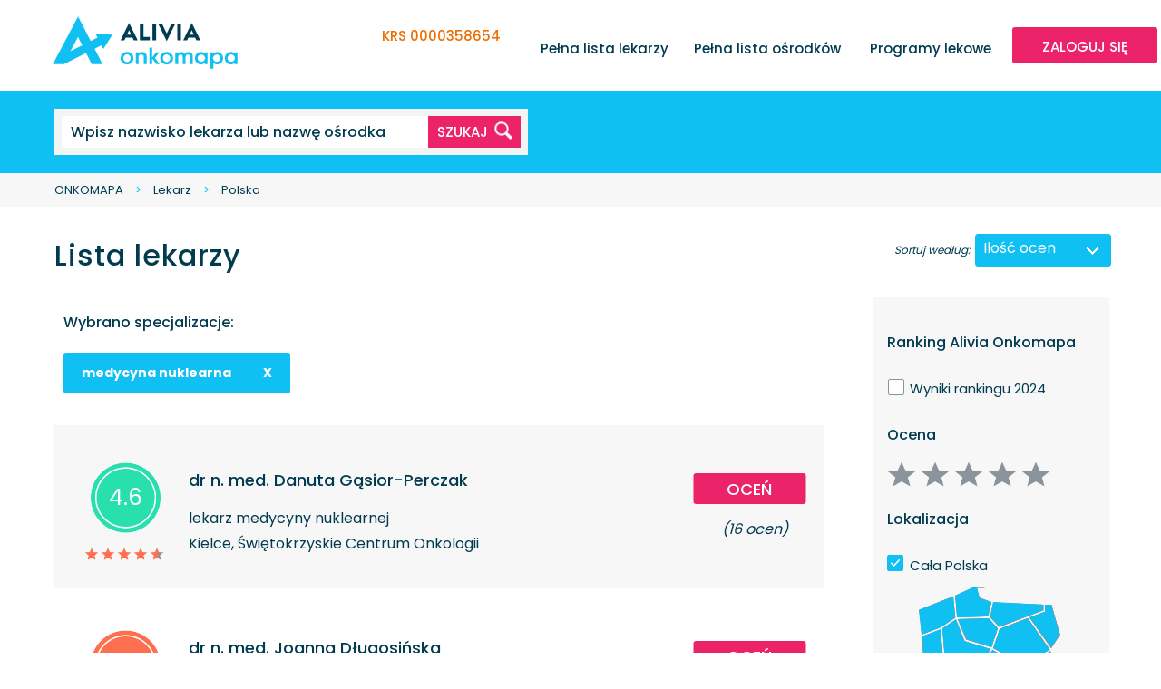

--- FILE ---
content_type: text/html; charset=UTF-8
request_url: https://onkomapa.pl/lekarz/wszystkie/polska/medycyna-nuklearna
body_size: 13377
content:
<!DOCTYPE html>
<html xml:lang="pl" lang="pl">

    <head>
        <title>Lista lekarzy onkologów - Alivia Onkomapa</title>
        <meta property="og:image" content="https://onkomapa.pl/app/b/img/open-graph.png?v39"/>
        <meta http-equiv="content-type" content="text/html; charset=utf-8"/>
        <meta name="description" content="Ranking lekarzy onkologów. Podziel się swoim doświadczeniem i oceń lekarza, u którego się leczysz."/>
        <meta name="viewport" content="width=device-width, initial-scale=1, maximum-scale=1, user-scalable=no">
        <link rel="canonical" href="https://onkomapa.pl/lekarz/wszystkie/polska/medycyna-nuklearna"/>
        <script type="text/javascript" src="https://maps.googleapis.com/maps/api/js?sensor=false&timie=1568021157"></script>

        <link rel="icon" type="image/png" href="/app/b/img/favicon.svg"/>

            <link href="/app/b/css/list.css?v39" media="screen" rel="stylesheet" type="text/css"/>

        <link href="/app/b/css/style.css?v39" media="screen" rel="stylesheet" type="text/css"/>
        <link href="/app/b/css/splide.min.css?v39" media="screen" rel="stylesheet" type="text/css"/>
        <link href="/app/b/css/custom-css.css?v39" media="screen" rel="stylesheet" type="text/css"/>
        <link href="/app/b/css/ui-lightness/jquery-ui-1.10.3.custom.css" media="screen" rel="stylesheet" type="text/css"/>
        <link href="/app/b/css/OverlayScrollbars.css?v39" media="screen" rel="stylesheet" type="text/css"/>
        <!--[if IE lt 9]>
        <script src="http://html5shiv.googlecode.com/svn/trunk/html5.js"></script>
        <![endif]-->
        <script type="text/javascript" src="/app/b/js/jquery-1.10.2.min.js"></script>
        <script type="text/javascript" src="/app/b/js/custom/frontend_search_autocomplete.js?v39"></script>
        <script type="text/javascript" src="/app/b/js/bjqs-1.3.js"></script>
        <script type="text/javascript" src="/app/b/js/custom/frontend_opinion.js?v39"></script>
        <script type="text/javascript" src="/app/b/js/custom/frontend_activate_radio.js?v39"></script>
        <script type="text/javascript" src="/app/b/js/jquery-ui-1.10.3.custom.min.js"></script>
        <script type="text/javascript" src="/app/b/js/starRatingRaty/jquery.raty.min.js?v39"></script>
        <script type="text/javascript" src="/app/b/js/chart/Chart.min.js"></script>
        <script type="text/javascript" src="/app/b/js/rate-event.js?v39"></script>
        <script type="text/javascript" src="/app/b/js/forms-select.js?v39"></script>
        <script type="text/javascript" src="/app/b/js/new-search-forms.js?v39"></script>
        <script type="text/javascript" src="/app/b/js/selectbox/jquery.selectBox.js"></script>
        <script type="text/javascript" src="/app/b/js/sidebar.js?v=1?v39"></script>
        <script type="text/javascript" src="/app/b/js/jquery.tinyscrollbar.min.js"></script>
        <script type="text/javascript" src="/app/b/js/jquery.overlayScrollbars.js?v39"></script>
        <script type="text/javascript" src="/app/b/js/jquery.imagemapster.min.js"></script>
        <script type="text/javascript" src="/app/b/js/colorbox/jquery.colorbox-min.js"></script>
        <script type="text/javascript" src="/app/b/js/custom/frontend_new_opinion_add.js?v39"></script>
        <script type="text/javascript" src="/app/b/js/custom/frontend_display_poll.js?v39"></script>
        <script type="text/javascript" src="/app/b/js/jquery.custom-radio-checkbox.min.js?v39"></script>
        <script type="text/javascript" src="/app/b/js/custom/frontend_index_survey.js?v39"></script>
        <script type="text/javascript" src="/app/b/js/custom/toggle-problem-tooltip.js?v39"></script>
        <script type="text/javascript" src="/app/b/js/jquery.cookie.js"></script>
        <script type="text/javascript" src="/app/b/js/custom/popup.js?v39"></script>
        <script type="text/javascript" src="/app/b/js/custom/top_menu.js?v39"></script>
        <script type="text/javascript" src="/app/b/js/custom/cookies_hide.js?v39"></script>

            <link href="/app/b/css/preview-page.css?v39" media="screen" rel="stylesheet" type="text/css"/>
    <link href="/app/b/css/popup/popup.css?v39" rel="stylesheet"/>

        <!-- Google Tag Manager -->
        <script>
            window.dataLayer = window.dataLayer || [];
        </script>
        <script>(function(w,d,s,l,i){w[l]=w[l]||[];w[l].push({'gtm.start':
                    new Date().getTime(),event:'gtm.js'});var f=d.getElementsByTagName(s)[0],
                j=d.createElement(s),dl=l!='dataLayer'?'&l='+l:'';j.async=true;j.src=
                'https://www.googletagmanager.com/gtm.js?id='+i+dl;f.parentNode.insertBefore(j,f);
            })(window,document,'script','dataLayer','GTM-K6RK4ZP');</script>
        <!-- End Google Tag Manager -->

        <style>
            @keyframes shake1procent {
                0% {left: 0}
                1% {left: -3px}
                2% {left: 5px}
                3% {left: -8px}
                4% {left: 8px}
                5% {left: -5px}
                6% {left: 3px}
                7% {left: 0}
            }
        </style>

            </head>

    <body>

    <!-- Google Tag Manager (noscript) -->
    <noscript>
        <iframe src="https://www.googletagmanager.com/ns.html?id=GTM-K6RK4ZP" height="0" width="0" style="display:none;visibility:hidden"></iframe>
    </noscript>
    <!-- End Google Tag Manager (noscript) -->

    <!--
    <div id="BannerRak" class="BannerRak" style="bottom: 0px; right: 0px; position: fixed; z-index: 5"><a href="https://www.alivia.org.pl/rozliczenie-pit-1-procent" onclick="ga('send', 'event', 'BanerRAK', 'BanerRAK-skarbonka');"><img src="https://www.alivia.org.pl/app/uploads/2019/02/raczek2.svg" alt="Rak" style="float:right;"></a><a href="https://www.alivia.org.pl/rozliczenie-pit-1-procent" onclick="ga('send', 'event', 'BanerRAK', 'BanerRAK-skarbonka');" style="display: block; margin:110px 10px 0px 10px; float:right"><img src="https://www.alivia.org.pl/app/uploads/2019/02/przycisk.svg" style="position: relative;animation-name: shake1procent;animation-duration: 4s;animation-iteration-count: infinite;animation-iteration-count: infinite;cursor: pointer;"></a></div>
    -->

    <header>
            <div id="top-menu" class="show-xs">
                <a href="/">
                    <img height="78" width="210" src="/app/b/img/Alivia_onkomapa_logo.svg" class="top-menu__logo">
                </a>
                  <span class="header-search__link header-krs">
                      <span class="copied">Skopiowane!</span>
                                                                                        <span class="header-search__text">KRS 0000358654
                      </span>
                  </span>

                <a id="burger-menu" class="burger-menu-toggle">
                    <img src="/app/b/img/icon_bars.png" class="burger-menu-toggle" alt="Menu">
                </a>
                <ul id="burger-menu__content">
                    <li class="burger-menu-toggle">MENU</li>
                    <li class="placeholder" aria-hidden>hidden</li>
                    <li><a href="/lekarz/wszystkie/polska/">Lista lekarzy</a></li>
                    <li><a href="/placowka/wszystkie/polska/">Lista placówek</a></li>
                    <li><a href="/programy-lekowe/wszystkie">Programy lekowe</a></li>
                    <li class="placeholder" aria-hidden>hidden</li>
                    <li><a href="//admin.onkomapa.pl/login">Logowanie/Rejestracja</a></li>
                    <li class="placeholder" aria-hidden>hidden</li>
                    <li><a href="/strona/o-projekcie">O projekcie</a></li>
                    <li><a href="/strona/klauzula-informacyjna-dla-lekarzy">Klauzula Informacyjna</a></li>
                    <li><a href="https://alivia.org.pl/o-fundacji/polityka-prywatnosci">Polityka prywatności</a></li>
                    <li><a href="/strona/regulamin">Regulamin</a></li>
                    <li><a href="/strona/kontakt">Kontakt</a></li>
                </ul>
                <div id="burgerMenuBg" class="burger-menu__bg"></div>
            </div>
            <div id="pink-header">
                <div class="container container-responsive header-container">
                    <a href="/" class="logo">
                        <img height="89" width="240" src="/app/b/img/Alivia_onkomapa_logo.svg" alt="Onkomapa">
                    </a>
                    <div class="float-right">
                <div class="header-search__links">
                    <span class="copied">Skopiowane!</span>
                    <span class="header-search__link header-krs">
                        <a href="https://alivia.org.pl/wspieraj/1procent"><img class="header-search__image" src="/app/b/img/krs.png" style="display: none"></a>
                        <span class="header-search__text">KRS 0000358654</span>
                    </span>
                    <a href="/lekarz/wszystkie/polska/" class="header-search__link">Pełna lista lekarzy</a>
                    <a href="/placowka/wszystkie/polska/" class="header-search__link">Pełna lista ośrodków</a>
                    <a href="/programy-lekowe/wszystkie" class="header-search__link">Programy lekowe</a>
                    <a href="//admin.onkomapa.pl/login" class="pinkBtnBackground accountBtn">ZALOGUJ SIĘ</a>
                </div>
                    </div>

                </div>
            </div>
                <div id="blue-header">
    <div class="container container-responsive">
        <div class="header-search container-responsive header-search--subpage">
            <div class="header-search__left">
                <form id='get_list_form' action="" method="POST">
                    <input type="hidden" id="search_type_input" value="0">
                    <div class="autocomplete_div">
                        <input type="text" name="text_search_input" id="text_search_input" value=""
                               class="autocomplete" placeholder="Wpisz nazwisko lekarza lub nazwę ośrodka"/></div>
                    <a id="send_get_list_form" class="oncobutton pinkBtnBackground" href="" style="width: 105px; font-size: 15px;">
                        <span class="search-form-text">Szukaj</span>
                        <span class="search-form-icon"><img src="/app/b/img/search-icon.png" alt=""></span>
                    </a>
                    <div id="dropdown-placements-container" style="top: 51px; z-index: 1000;">
                        <div id="dropdown-placements_up"></div>
                        <ul id="dropdown-placements">
                            <li><a data-type-search="1">Szukam lekarza</a></li>
                            <li><a data-type-search="0">Szukam ośrodka</a></li>
                        </ul>
                    </div>
                </form>
            </div>

        </div>
    </div>
</div>
                    <div id="breadcrumb">
            <div class="container hide-xs container-size">
                <a class="display-as-not-visited" href="/">ONKOMAPA</a> &gt;
                <a class="display-as-not-visited" href="/lekarz/wszystkie">Lekarz</a> &gt;
                <a class="display-as-not-visited">Polska</a>
            </div>
        </div>
        </header>

             <div class="container container-responsive contest-block" style="font-weight: normal; font-family: Poppins;background-color: #ec2369;width: 1160px;padding: 0px 0px; margin-top: 30px">
	<getresponse-form form-id="1621ad81-1d8c-41b7-9a74-1abf62509d5d" e="0"></getresponse-form>	
</div>



    <div class="container container-responsive container-margin">

        <div class="container-responsive" style="position: relative">
            <h1 class="list-type-title">Lista lekarzy</h1>
            <div class="list-search" style="position: absolute; top:0;">
                <form action="" method="POST">
                    <div id="listSearchBg" class="list-search__bg"></div>

                                            <div class="doctor-search right">
                            <p class="font-italic hide-xs">Sortuj według:</p>
                            <div class="sort_wrapper">
                                <a id="listViewButtonSort" class="show-xs wrapper_sort-btn" role="button">Sortowanie</a>
                            </div>
                            <div class="filter_wrapper">
                                <a id="listViewButtonFilter" class="show-xs wrapper_filter-btn" role="button">Filtry</a>
                            </div>
                            <div class="dc-select hide-xs">
                                <select name="sort" id="sort" class="styled selectBox" style="display: none;">
                                    <option value="rate"  label="Ocena">Ocena</option>
                                    <option value="count"  selected  label="Ilość ocen">Ilość ocen</option>
                                    <option value="name"  label="Alfabetycznie">Alfabetycznie</option>
                                </select>
                            </div>
                            <a id="doctor-search-submit" class="doctorsbutton hidden" href="#">SZUKAJ</a>
                        </div>
                        <ul id="sortSearchView" class="show-xs list-search_view list-search_view--sorting">
                            <li class="placements-types sort-data-button" data-value="rate" aria-label="Ocena">Ocena</li>
                            <li class="placements-types sort-data-button" data-value="count" aria-label="Ilość ocen">Ilość ocen</li>
                            <li class="placements-types sort-data-button" data-value="name" aria-label="Alfabetycznie">Alfabetycznie</li>
                        </ul>
                    
                </form>


                                <form id="listSearchRegionsScroll" method="POST">
                    <div id="filterSearchView" class="show-xs list-search_view list-search_view--filters">

                        <h4>Ranking Alivia Onkomapa</h4>
                        <input type="checkbox" name="contest" id="contest" class="css-checkbox">
                        <label for="contest" class="css-label">Wyniki rankingu 2024</label>

                        <h4>Lokalizacja</h4>
                        <script type="text/javascript">
                            var voivodeship = [];
                        </script>

                        <div id="listSearchRegionsScroll" class="custom-scroll">
                            <ul class="sidebar-list">
                                <li>
                                    <input type="checkbox" name="locationSearch" value="polska" id="polskaSearch" class="css-checkbox">
                                    <label for="polskaSearch" class="css-label">Cała Polska</label>
                                </li>

                                                                                                                                            <li>
                                        <input type="checkbox" name="locationSearch" value="dolnośląskie" id="dolnośląskieSearch" voivodeship="dolnośląskie" class="css-checkbox">
                                        <label for="dolnośląskieSearch" class="css-label">dolnośląskie</label>
                                        <script type="text/javascript">
                                            if (voivodeship['dolnośląskie']) {
                                            } else {
                                                voivodeship['dolnośląskie'] = false;
                                            }
                                        </script>
                                    </li>
                                                                                                                                            <li>
                                        <input type="checkbox" name="locationSearch" value="kujawsko-pomorskie" id="kujawsko-pomorskieSearch" voivodeship="kujawsko-pomorskie" class="css-checkbox">
                                        <label for="kujawsko-pomorskieSearch" class="css-label">kujawsko-pomorskie</label>
                                        <script type="text/javascript">
                                            if (voivodeship['kujawsko-pomorskie']) {
                                            } else {
                                                voivodeship['kujawsko-pomorskie'] = false;
                                            }
                                        </script>
                                    </li>
                                                                                                                                            <li>
                                        <input type="checkbox" name="locationSearch" value="lubelskie" id="lubelskieSearch" voivodeship="lubelskie" class="css-checkbox">
                                        <label for="lubelskieSearch" class="css-label">lubelskie</label>
                                        <script type="text/javascript">
                                            if (voivodeship['lubelskie']) {
                                            } else {
                                                voivodeship['lubelskie'] = false;
                                            }
                                        </script>
                                    </li>
                                                                                                                                            <li>
                                        <input type="checkbox" name="locationSearch" value="lubuskie" id="lubuskieSearch" voivodeship="lubuskie" class="css-checkbox">
                                        <label for="lubuskieSearch" class="css-label">lubuskie</label>
                                        <script type="text/javascript">
                                            if (voivodeship['lubuskie']) {
                                            } else {
                                                voivodeship['lubuskie'] = false;
                                            }
                                        </script>
                                    </li>
                                                                                                                                            <li>
                                        <input type="checkbox" name="locationSearch" value="łódzkie" id="łódzkieSearch" voivodeship="łódzkie" class="css-checkbox">
                                        <label for="łódzkieSearch" class="css-label">łódzkie</label>
                                        <script type="text/javascript">
                                            if (voivodeship['łódzkie']) {
                                            } else {
                                                voivodeship['łódzkie'] = false;
                                            }
                                        </script>
                                    </li>
                                                                                                                                            <li>
                                        <input type="checkbox" name="locationSearch" value="małopolskie" id="małopolskieSearch" voivodeship="małopolskie" class="css-checkbox">
                                        <label for="małopolskieSearch" class="css-label">małopolskie</label>
                                        <script type="text/javascript">
                                            if (voivodeship['małopolskie']) {
                                            } else {
                                                voivodeship['małopolskie'] = false;
                                            }
                                        </script>
                                    </li>
                                                                                                                                            <li>
                                        <input type="checkbox" name="locationSearch" value="mazowieckie" id="mazowieckieSearch" voivodeship="mazowieckie" class="css-checkbox">
                                        <label for="mazowieckieSearch" class="css-label">mazowieckie</label>
                                        <script type="text/javascript">
                                            if (voivodeship['mazowieckie']) {
                                            } else {
                                                voivodeship['mazowieckie'] = false;
                                            }
                                        </script>
                                    </li>
                                                                                                                                            <li>
                                        <input type="checkbox" name="locationSearch" value="opolskie" id="opolskieSearch" voivodeship="opolskie" class="css-checkbox">
                                        <label for="opolskieSearch" class="css-label">opolskie</label>
                                        <script type="text/javascript">
                                            if (voivodeship['opolskie']) {
                                            } else {
                                                voivodeship['opolskie'] = false;
                                            }
                                        </script>
                                    </li>
                                                                                                                                            <li>
                                        <input type="checkbox" name="locationSearch" value="podkarpackie" id="podkarpackieSearch" voivodeship="podkarpackie" class="css-checkbox">
                                        <label for="podkarpackieSearch" class="css-label">podkarpackie</label>
                                        <script type="text/javascript">
                                            if (voivodeship['podkarpackie']) {
                                            } else {
                                                voivodeship['podkarpackie'] = false;
                                            }
                                        </script>
                                    </li>
                                                                                                                                            <li>
                                        <input type="checkbox" name="locationSearch" value="podlaskie" id="podlaskieSearch" voivodeship="podlaskie" class="css-checkbox">
                                        <label for="podlaskieSearch" class="css-label">podlaskie</label>
                                        <script type="text/javascript">
                                            if (voivodeship['podlaskie']) {
                                            } else {
                                                voivodeship['podlaskie'] = false;
                                            }
                                        </script>
                                    </li>
                                                                                                                                            <li>
                                        <input type="checkbox" name="locationSearch" value="pomorskie" id="pomorskieSearch" voivodeship="pomorskie" class="css-checkbox">
                                        <label for="pomorskieSearch" class="css-label">pomorskie</label>
                                        <script type="text/javascript">
                                            if (voivodeship['pomorskie']) {
                                            } else {
                                                voivodeship['pomorskie'] = false;
                                            }
                                        </script>
                                    </li>
                                                                                                                                            <li>
                                        <input type="checkbox" name="locationSearch" value="śląskie" id="śląskieSearch" voivodeship="śląskie" class="css-checkbox">
                                        <label for="śląskieSearch" class="css-label">śląskie</label>
                                        <script type="text/javascript">
                                            if (voivodeship['śląskie']) {
                                            } else {
                                                voivodeship['śląskie'] = false;
                                            }
                                        </script>
                                    </li>
                                                                                                                                            <li>
                                        <input type="checkbox" name="locationSearch" value="świętokrzyskie" id="świętokrzyskieSearch" voivodeship="świętokrzyskie" class="css-checkbox">
                                        <label for="świętokrzyskieSearch" class="css-label">świętokrzyskie</label>
                                        <script type="text/javascript">
                                            if (voivodeship['świętokrzyskie']) {
                                            } else {
                                                voivodeship['świętokrzyskie'] = false;
                                            }
                                        </script>
                                    </li>
                                                                                                                                            <li>
                                        <input type="checkbox" name="locationSearch" value="warmińsko-mazurskie" id="warmińsko-mazurskieSearch" voivodeship="warmińsko-mazurskie" class="css-checkbox">
                                        <label for="warmińsko-mazurskieSearch" class="css-label">warmińsko-mazurskie</label>
                                        <script type="text/javascript">
                                            if (voivodeship['warmińsko-mazurskie']) {
                                            } else {
                                                voivodeship['warmińsko-mazurskie'] = false;
                                            }
                                        </script>
                                    </li>
                                                                                                                                            <li>
                                        <input type="checkbox" name="locationSearch" value="wielkopolskie" id="wielkopolskieSearch" voivodeship="wielkopolskie" class="css-checkbox">
                                        <label for="wielkopolskieSearch" class="css-label">wielkopolskie</label>
                                        <script type="text/javascript">
                                            if (voivodeship['wielkopolskie']) {
                                            } else {
                                                voivodeship['wielkopolskie'] = false;
                                            }
                                        </script>
                                    </li>
                                                                                                                                            <li>
                                        <input type="checkbox" name="locationSearch" value="zachodniopomorskie" id="zachodniopomorskieSearch" voivodeship="zachodniopomorskie" class="css-checkbox">
                                        <label for="zachodniopomorskieSearch" class="css-label">zachodniopomorskie</label>
                                        <script type="text/javascript">
                                            if (voivodeship['zachodniopomorskie']) {
                                            } else {
                                                voivodeship['zachodniopomorskie'] = false;
                                            }
                                        </script>
                                    </li>
                                                            </ul>
                        </div>
                        <script>
                            $(document).ready(function () {
                                $("#listSearchRegionsScroll").overlayScrollbars({});
                            });
                        </script>

                        <h4>Specjalizacja</h4>
                        <div id="listSearchSpecializationsScroll" class="custom-scroll">
                            <ul class="sidebar-list">
                                <li>
                                    <input type="checkbox" name="specializationSearch" value="all-specialization" id="all-specializationSearch" class="css-checkbox">
                                    <label for="all-specializationSearch" class="css-label">wszystkie</label>
                                </li>

                                                                                                                                            <li>
                                        <input type="checkbox" name="specializationSearch" value="onkologia-kliniczna" id="Onkologia klinicznaSearch" class="css-checkbox">
                                        <label for="Onkologia klinicznaSearch" class="css-label">Onkologia kliniczna</label>
                                    </li>
                                                                                                                                            <li>
                                        <input type="checkbox" name="specializationSearch" value="chirurgia-onkologiczna" id="Chirurgia onkologicznaSearch" class="css-checkbox">
                                        <label for="Chirurgia onkologicznaSearch" class="css-label">Chirurgia onkologiczna</label>
                                    </li>
                                                                                                                                            <li>
                                        <input type="checkbox" name="specializationSearch" value="radioterapia-onkologiczna" id="Radioterapia onkologicznaSearch" class="css-checkbox">
                                        <label for="Radioterapia onkologicznaSearch" class="css-label">Radioterapia onkologiczna</label>
                                    </li>
                                                                                                                                            <li>
                                        <input type="checkbox" name="specializationSearch" value="radiologia-i-diagnostyka-obrazowa" id="Radiologia i diagnostyka obrazowaSearch" class="css-checkbox">
                                        <label for="Radiologia i diagnostyka obrazowaSearch" class="css-label">Radiologia i diagnostyka obrazowa</label>
                                    </li>
                                                                                                                                            <li>
                                        <input type="checkbox" name="specializationSearch" value="genetyka-kliniczna" id="Genetyka klinicznaSearch" class="css-checkbox">
                                        <label for="Genetyka klinicznaSearch" class="css-label">Genetyka kliniczna</label>
                                    </li>
                                                                                                                                            <li>
                                        <input type="checkbox" name="specializationSearch" value="medycyna-nuklearna" id="Medycyna nuklearnaSearch" class="css-checkbox">
                                        <label for="Medycyna nuklearnaSearch" class="css-label">Medycyna nuklearna</label>
                                    </li>
                                                                                                                                            <li>
                                        <input type="checkbox" name="specializationSearch" value="neurochirurgia" id="NeurochirurgiaSearch" class="css-checkbox">
                                        <label for="NeurochirurgiaSearch" class="css-label">Neurochirurgia</label>
                                    </li>
                                                                                                                                            <li>
                                        <input type="checkbox" name="specializationSearch" value="chirurgia-klatki-piersiowej" id="Chirurgia klatki piersiowejSearch" class="css-checkbox">
                                        <label for="Chirurgia klatki piersiowejSearch" class="css-label">Chirurgia klatki piersiowej</label>
                                    </li>
                                                                                                                                            <li>
                                        <input type="checkbox" name="specializationSearch" value="patomorfologia-(anatomia-patologiczna)" id="Patomorfologia (Anatomia patologiczna)Search" class="css-checkbox">
                                        <label for="Patomorfologia (Anatomia patologiczna)Search" class="css-label">Patomorfologia (Anatomia patologiczna)</label>
                                    </li>
                                                                                                                                            <li>
                                        <input type="checkbox" name="specializationSearch" value="rehabilitacja-medyczna" id="Rehabilitacja medycznaSearch" class="css-checkbox">
                                        <label for="Rehabilitacja medycznaSearch" class="css-label">Rehabilitacja medyczna</label>
                                    </li>
                                                                                                                                            <li>
                                        <input type="checkbox" name="specializationSearch" value="psychoonkologia" id="PsychoonkologiaSearch" class="css-checkbox">
                                        <label for="PsychoonkologiaSearch" class="css-label">Psychoonkologia</label>
                                    </li>
                                                                                                                                            <li>
                                        <input type="checkbox" name="specializationSearch" value="położnictwo-i-ginekologia" id="Położnictwo i ginekologiaSearch" class="css-checkbox">
                                        <label for="Położnictwo i ginekologiaSearch" class="css-label">Położnictwo i ginekologia</label>
                                    </li>
                                                                                                                                            <li>
                                        <input type="checkbox" name="specializationSearch" value="chirurgia-ogólna" id="Chirurgia ogólnaSearch" class="css-checkbox">
                                        <label for="Chirurgia ogólnaSearch" class="css-label">Chirurgia ogólna</label>
                                    </li>
                                                                                                                                            <li>
                                        <input type="checkbox" name="specializationSearch" value="neurologia" id="NeurologiaSearch" class="css-checkbox">
                                        <label for="NeurologiaSearch" class="css-label">Neurologia</label>
                                    </li>
                                                                                                                                            <li>
                                        <input type="checkbox" name="specializationSearch" value="gastroenterologia" id="GastroenterologiaSearch" class="css-checkbox">
                                        <label for="GastroenterologiaSearch" class="css-label">Gastroenterologia</label>
                                    </li>
                                                                                                                                            <li>
                                        <input type="checkbox" name="specializationSearch" value="anestezjologia-i-intensywna-terapia" id="Anestezjologia i intensywna terapiaSearch" class="css-checkbox">
                                        <label for="Anestezjologia i intensywna terapiaSearch" class="css-label">Anestezjologia i intensywna terapia</label>
                                    </li>
                                                                                                                                            <li>
                                        <input type="checkbox" name="specializationSearch" value="urologia" id="UrologiaSearch" class="css-checkbox">
                                        <label for="UrologiaSearch" class="css-label">Urologia</label>
                                    </li>
                                                                                                                                            <li>
                                        <input type="checkbox" name="specializationSearch" value="hematologia" id="HematologiaSearch" class="css-checkbox">
                                        <label for="HematologiaSearch" class="css-label">Hematologia</label>
                                    </li>
                                                                                                                                            <li>
                                        <input type="checkbox" name="specializationSearch" value="choroby-płuc-(pulmonologia)" id="Choroby płuc (Pulmonologia)Search" class="css-checkbox">
                                        <label for="Choroby płuc (Pulmonologia)Search" class="css-label">Choroby płuc (Pulmonologia)</label>
                                    </li>
                                                                                                                                            <li>
                                        <input type="checkbox" name="specializationSearch" value="laryngologia" id="LaryngologiaSearch" class="css-checkbox">
                                        <label for="LaryngologiaSearch" class="css-label">Laryngologia</label>
                                    </li>
                                                                                                                                            <li>
                                        <input type="checkbox" name="specializationSearch" value="endokrynologia" id="EndokrynologiaSearch" class="css-checkbox">
                                        <label for="EndokrynologiaSearch" class="css-label">Endokrynologia</label>
                                    </li>
                                                                                                                                            <li>
                                        <input type="checkbox" name="specializationSearch" value="kardiologia" id="KardiologiaSearch" class="css-checkbox">
                                        <label for="KardiologiaSearch" class="css-label">Kardiologia</label>
                                    </li>
                                                                                                                                            <li>
                                        <input type="checkbox" name="specializationSearch" value="choroby-wewnętrzne-(interna)" id="Choroby wewnętrzne (Interna)Search" class="css-checkbox">
                                        <label for="Choroby wewnętrzne (Interna)Search" class="css-label">Choroby wewnętrzne (Interna)</label>
                                    </li>
                                                                                                                                            <li>
                                        <input type="checkbox" name="specializationSearch" value="dietetyka" id="DietetykaSearch" class="css-checkbox">
                                        <label for="DietetykaSearch" class="css-label">Dietetyka</label>
                                    </li>
                                                                                                                                            <li>
                                        <input type="checkbox" name="specializationSearch" value="medycyna-paliatywna" id="Medycyna paliatywnaSearch" class="css-checkbox">
                                        <label for="Medycyna paliatywnaSearch" class="css-label">Medycyna paliatywna</label>
                                    </li>
                                                                                                                                            <li>
                                        <input type="checkbox" name="specializationSearch" value="seksuologia" id="SeksuologiaSearch" class="css-checkbox">
                                        <label for="SeksuologiaSearch" class="css-label">Seksuologia</label>
                                    </li>
                                                                                                                                            <li>
                                        <input type="checkbox" name="specializationSearch" value="ortopedia-i-traumatologia-narządu-ruchu" id="Ortopedia i traumatologia narządu ruchuSearch" class="css-checkbox">
                                        <label for="Ortopedia i traumatologia narządu ruchuSearch" class="css-label">Ortopedia i traumatologia narządu ruchu</label>
                                    </li>
                                                                                                                                            <li>
                                        <input type="checkbox" name="specializationSearch" value="proktologia" id="ProktologiaSearch" class="css-checkbox">
                                        <label for="ProktologiaSearch" class="css-label">Proktologia</label>
                                    </li>
                                                                                                                                            <li>
                                        <input type="checkbox" name="specializationSearch" value="ginekologia-onkologiczna" id="Ginekologia onkologicznaSearch" class="css-checkbox">
                                        <label for="Ginekologia onkologicznaSearch" class="css-label">Ginekologia onkologiczna</label>
                                    </li>
                                                                                                                                            <li>
                                        <input type="checkbox" name="specializationSearch" value="transplantologia-kliniczna" id="Transplantologia klinicznaSearch" class="css-checkbox">
                                        <label for="Transplantologia klinicznaSearch" class="css-label">Transplantologia kliniczna</label>
                                    </li>
                                                                                                                                            <li>
                                        <input type="checkbox" name="specializationSearch" value="chirurgia-szczękowo-twarzowa" id="Chirurgia szczękowo-twarzowaSearch" class="css-checkbox">
                                        <label for="Chirurgia szczękowo-twarzowaSearch" class="css-label">Chirurgia szczękowo-twarzowa</label>
                                    </li>
                                                                                                                                            <li>
                                        <input type="checkbox" name="specializationSearch" value="otorynolaryngologia" id="OtorynolaryngologiaSearch" class="css-checkbox">
                                        <label for="OtorynolaryngologiaSearch" class="css-label">Otorynolaryngologia</label>
                                    </li>
                                                                                                                                            <li>
                                        <input type="checkbox" name="specializationSearch" value="balneologia-i-medycyna-fizykalna" id="Balneologia i medycyna fizykalnaSearch" class="css-checkbox">
                                        <label for="Balneologia i medycyna fizykalnaSearch" class="css-label">Balneologia i medycyna fizykalna</label>
                                    </li>
                                                                                                                                            <li>
                                        <input type="checkbox" name="specializationSearch" value="medycyna-rodzinna" id="Medycyna rodzinnaSearch" class="css-checkbox">
                                        <label for="Medycyna rodzinnaSearch" class="css-label">Medycyna rodzinna</label>
                                    </li>
                                                                                                                                            <li>
                                        <input type="checkbox" name="specializationSearch" value="kardiochirurgia" id="KardiochirurgiaSearch" class="css-checkbox">
                                        <label for="KardiochirurgiaSearch" class="css-label">Kardiochirurgia</label>
                                    </li>
                                                                                                                                            <li>
                                        <input type="checkbox" name="specializationSearch" value="chirurgia-naczyniowa" id="Chirurgia naczyniowaSearch" class="css-checkbox">
                                        <label for="Chirurgia naczyniowaSearch" class="css-label">Chirurgia naczyniowa</label>
                                    </li>
                                                                                                                                            <li>
                                        <input type="checkbox" name="specializationSearch" value="hipertensjologia" id="HipertensjologiaSearch" class="css-checkbox">
                                        <label for="HipertensjologiaSearch" class="css-label">Hipertensjologia</label>
                                    </li>
                                                                                                                                            <li>
                                        <input type="checkbox" name="specializationSearch" value="nefrologia" id="NefrologiaSearch" class="css-checkbox">
                                        <label for="NefrologiaSearch" class="css-label">Nefrologia</label>
                                    </li>
                                                                                                                                            <li>
                                        <input type="checkbox" name="specializationSearch" value="farmakologia-kliniczna" id="Farmakologia klinicznaSearch" class="css-checkbox">
                                        <label for="Farmakologia klinicznaSearch" class="css-label">Farmakologia kliniczna</label>
                                    </li>
                                                                                                                                            <li>
                                        <input type="checkbox" name="specializationSearch" value="angiologia" id="AngiologiaSearch" class="css-checkbox">
                                        <label for="AngiologiaSearch" class="css-label">Angiologia</label>
                                    </li>
                                                                                                                                            <li>
                                        <input type="checkbox" name="specializationSearch" value="reumatologia" id="ReumatologiaSearch" class="css-checkbox">
                                        <label for="ReumatologiaSearch" class="css-label">Reumatologia</label>
                                    </li>
                                                                                                                                            <li>
                                        <input type="checkbox" name="specializationSearch" value="radiodiagnostyka" id="RadiodiagnostykaSearch" class="css-checkbox">
                                        <label for="RadiodiagnostykaSearch" class="css-label">Radiodiagnostyka</label>
                                    </li>
                                                                                                                                            <li>
                                        <input type="checkbox" name="specializationSearch" value="transfuzjologia-kliniczna" id="Transfuzjologia klinicznaSearch" class="css-checkbox">
                                        <label for="Transfuzjologia klinicznaSearch" class="css-label">Transfuzjologia kliniczna</label>
                                    </li>
                                                                                                                                            <li>
                                        <input type="checkbox" name="specializationSearch" value="neuropatologia" id="NeuropatologiaSearch" class="css-checkbox">
                                        <label for="NeuropatologiaSearch" class="css-label">Neuropatologia</label>
                                    </li>
                                                                                                                                            <li>
                                        <input type="checkbox" name="specializationSearch" value="dermatologia" id="DermatologiaSearch" class="css-checkbox">
                                        <label for="DermatologiaSearch" class="css-label">Dermatologia</label>
                                    </li>
                                                                                                                                            <li>
                                        <input type="checkbox" name="specializationSearch" value="immunologia-kliniczna" id="Immunologia klinicznaSearch" class="css-checkbox">
                                        <label for="Immunologia klinicznaSearch" class="css-label">Immunologia kliniczna</label>
                                    </li>
                                                                                                                                            <li>
                                        <input type="checkbox" name="specializationSearch" value="mikrobiologia-lekarska" id="Mikrobiologia lekarskaSearch" class="css-checkbox">
                                        <label for="Mikrobiologia lekarskaSearch" class="css-label">Mikrobiologia lekarska</label>
                                    </li>
                                                                                                                                            <li>
                                        <input type="checkbox" name="specializationSearch" value="andrologia" id="AndrologiaSearch" class="css-checkbox">
                                        <label for="AndrologiaSearch" class="css-label">Andrologia</label>
                                    </li>
                                                                                                                                            <li>
                                        <input type="checkbox" name="specializationSearch" value="elektroradiologia" id="ElektroradiologiaSearch" class="css-checkbox">
                                        <label for="ElektroradiologiaSearch" class="css-label">Elektroradiologia</label>
                                    </li>
                                                                                                                                            <li>
                                        <input type="checkbox" name="specializationSearch" value="patomorfologia-(anatomia-patologiczna)" id="Patomorfologia (anatomia patologiczna)Search" class="css-checkbox">
                                        <label for="Patomorfologia (anatomia patologiczna)Search" class="css-label">Patomorfologia (anatomia patologiczna)</label>
                                    </li>
                                                                                                                                            <li>
                                        <input type="checkbox" name="specializationSearch" value="intensywna-terapia" id="Intensywna terapiaSearch" class="css-checkbox">
                                        <label for="Intensywna terapiaSearch" class="css-label">Intensywna terapia</label>
                                    </li>
                                                                                                                                            <li>
                                        <input type="checkbox" name="specializationSearch" value="diabetologia" id="DiabetologiaSearch" class="css-checkbox">
                                        <label for="DiabetologiaSearch" class="css-label">Diabetologia</label>
                                    </li>
                                                                                                                                            <li>
                                        <input type="checkbox" name="specializationSearch" value="geriatria" id="GeriatriaSearch" class="css-checkbox">
                                        <label for="GeriatriaSearch" class="css-label">Geriatria</label>
                                    </li>
                                                                                                                                            <li>
                                        <input type="checkbox" name="specializationSearch" value="neurotraumatologia-(część-neurochirurgii)" id="Neurotraumatologia (część neurochirurgii)Search" class="css-checkbox">
                                        <label for="Neurotraumatologia (część neurochirurgii)Search" class="css-label">Neurotraumatologia (część neurochirurgii)</label>
                                    </li>
                                                                                                                                            <li>
                                        <input type="checkbox" name="specializationSearch" value="fizjoterapia" id="FizjoterapiaSearch" class="css-checkbox">
                                        <label for="FizjoterapiaSearch" class="css-label">Fizjoterapia</label>
                                    </li>
                                                                                                                                            <li>
                                        <input type="checkbox" name="specializationSearch" value="audiologia-i-foniatria" id="Audiologia i foniatriaSearch" class="css-checkbox">
                                        <label for="Audiologia i foniatriaSearch" class="css-label">Audiologia i foniatria</label>
                                    </li>
                                                                                                                                            <li>
                                        <input type="checkbox" name="specializationSearch" value="neurochirurgia-(traumatologia)" id="Neurochirurgia (traumatologia)Search" class="css-checkbox">
                                        <label for="Neurochirurgia (traumatologia)Search" class="css-label">Neurochirurgia (traumatologia)</label>
                                    </li>
                                                                                                                                            <li>
                                        <input type="checkbox" name="specializationSearch" value="chirurgia-urazowo-ortopedyczna-(traumatologia)" id="chirurgia urazowo ortopedyczna (traumatologia)Search" class="css-checkbox">
                                        <label for="chirurgia urazowo ortopedyczna (traumatologia)Search" class="css-label">chirurgia urazowo ortopedyczna (traumatologia)</label>
                                    </li>
                                                                                                                                            <li>
                                        <input type="checkbox" name="specializationSearch" value="medycyna-ratunkowa" id="Medycyna ratunkowaSearch" class="css-checkbox">
                                        <label for="Medycyna ratunkowaSearch" class="css-label">Medycyna ratunkowa</label>
                                    </li>
                                                                                                                                            <li>
                                        <input type="checkbox" name="specializationSearch" value="psychiatria" id="PsychiatriaSearch" class="css-checkbox">
                                        <label for="PsychiatriaSearch" class="css-label">Psychiatria</label>
                                    </li>
                                                                                                                                            <li>
                                        <input type="checkbox" name="specializationSearch" value="chirurgia-plastyczna" id="Chirurgia plastycznaSearch" class="css-checkbox">
                                        <label for="Chirurgia plastycznaSearch" class="css-label">Chirurgia plastyczna</label>
                                    </li>
                                                                                                                                            <li>
                                        <input type="checkbox" name="specializationSearch" value="dermatologia-i-wenerologia" id="Dermatologia i wenerologiaSearch" class="css-checkbox">
                                        <label for="Dermatologia i wenerologiaSearch" class="css-label">Dermatologia i wenerologia</label>
                                    </li>
                                                                                                                                            <li>
                                        <input type="checkbox" name="specializationSearch" value="alergologia" id="AlergologiaSearch" class="css-checkbox">
                                        <label for="AlergologiaSearch" class="css-label">Alergologia</label>
                                    </li>
                                                                                                                                            <li>
                                        <input type="checkbox" name="specializationSearch" value="endokrynologia-ginekologiczna-i-rozrodczość" id="Endokrynologia ginekologiczna i rozrodczośćSearch" class="css-checkbox">
                                        <label for="Endokrynologia ginekologiczna i rozrodczośćSearch" class="css-label">Endokrynologia ginekologiczna i rozrodczość</label>
                                    </li>
                                                            </ul>
                        </div>
                        <script>
                            $(document).ready(function () {
                                $("#listSearchSpecializationsScroll").overlayScrollbars({});
                            });
                        </script>
                        <button class="list-search_button doctorsbutton" href="#">SZUKAJ</button>

                    </div>
                </form>

            </div>
        </div>


        <div id="main">
            <div id="main" class="container-responsive">
                <div class="container container-responsive">
                    <div class="tags">
                        
                                                    <div class='tags-item'>
                                <p class="tagsp"><strong>Wybrano specjalizacje:</strong></p>
                                                                    <div class="tag">medycyna nuklearna<a href="#" class="tag-close-button" filter="medycyna nuklearna">X</a></div>
                                                            </div>
                        
                        
                                            </div>

                                            <div class="list doc-list">
                            <div class="list-rate-graph">
                                                                                                                
    

    

                        <div class="vote-item__number vote4" data-score-double="4.61">4.6</div>
            
    <div class="opinion-item__stars">
                <div class="stars-results">
                                                <div class="stars-results__item star10"></div>
                                                                <div class="stars-results__item star10"></div>
                                                                <div class="stars-results__item star10"></div>
                                                                <div class="stars-results__item star10"></div>
                                                                                        <div class="stars-results__item star06"></div>
                                                                                </div>
            </div>

                                                                                                </div>
                            <div class="list_right-side list_right-side--fix">
                                <span class="placement_type"></span>
                                <h2 class="list-name">
                                    
                                    <a href="/lekarz/dr-n.-med.-danuta-g%C4%85sior-perczak/16665">dr n. med. Danuta Gąsior-Perczak</a>
                                </h2>
                                <div class="list-role">lekarz medycyny nuklearnej</div>
                                                                    <div class="list-city">
                                        <ul style="list-style: none; padding: 0; margin: 0">
                                                                                            <li>Kielce, Świętokrzyskie Centrum Onkologii</li>
                                                                                    </ul>
                                    </div>
                                                                
    
    <a href="/opinia/lekarz/16665"
       class="list-rate pink-button">Oceń</a>

                                <div class="list-opinion-count">
                                                                                                                        (16 ocen)
                                                                                                            </div>
                            </div>
                        </div>
                                            <div class="list doc-list">
                            <div class="list-rate-graph">
                                                                                                                
    

    

                        <div class="vote-item__number vote3" data-score-double="3.83">3.8</div>
            
    <div class="opinion-item__stars">
                <div class="stars-results">
                                                <div class="stars-results__item star10"></div>
                                                                <div class="stars-results__item star10"></div>
                                                                <div class="stars-results__item star10"></div>
                                                                                        <div class="stars-results__item star08"></div>
                                                                                                                                    <div class="stars-results__item star0"></div>
                                                        </div>
            </div>

                                                                                                </div>
                            <div class="list_right-side list_right-side--fix">
                                <span class="placement_type"></span>
                                <h2 class="list-name">
                                    
                                    <a href="/lekarz/dr-n.-med.-joanna-d%C5%82ugosi%C5%84ska/13348">dr n. med. Joanna Długosińska</a>
                                </h2>
                                <div class="list-role">lekarz medycyny nuklearnej</div>
                                                                    <div class="list-city">
                                        <ul style="list-style: none; padding: 0; margin: 0">
                                                                                            <li>Warszawa, Narodowy Instytut Onkologii - Państwowy Instytut Badawczy, Warszawa</li>
                                                                                    </ul>
                                    </div>
                                                                
    
    <a href="/opinia/lekarz/13348"
       class="list-rate pink-button">Oceń</a>

                                <div class="list-opinion-count">
                                                                                                                        (11 ocen)
                                                                                                            </div>
                            </div>
                        </div>
                                            <div class="list doc-list">
                            <div class="list-rate-graph">
                                                                                                                
    

    

                        <div class="vote-item__number vote2" data-score-double="2.91">2.9</div>
            
    <div class="opinion-item__stars">
                <div class="stars-results">
                                                <div class="stars-results__item star10"></div>
                                                                <div class="stars-results__item star10"></div>
                                                                                        <div class="stars-results__item star09"></div>
                                                                                                                                    <div class="stars-results__item star0"></div>
                                                                                                            <div class="stars-results__item star0"></div>
                                                        </div>
            </div>

                                                                                                </div>
                            <div class="list_right-side list_right-side--fix">
                                <span class="placement_type"></span>
                                <h2 class="list-name">
                                    
                                    <a href="/lekarz/dr-n.-med.-jacek-najda/10781">dr n. med. Jacek Najda</a>
                                </h2>
                                <div class="list-role">lekarz medycyny nuklearnej</div>
                                                                    <div class="list-city">
                                        <ul style="list-style: none; padding: 0; margin: 0">
                                                                                            <li>Gliwice, Narodowy Instytut Onkologii -  Państwowy Instytut Badawczy  Oddział w Gliwicach</li>
                                                                                    </ul>
                                    </div>
                                                                
    
    <a href="/opinia/lekarz/10781"
       class="list-rate pink-button">Oceń</a>

                                <div class="list-opinion-count">
                                                                                                                        (9 ocen)
                                                                                                            </div>
                            </div>
                        </div>
                                            <div class="list doc-list">
                            <div class="list-rate-graph">
                                                                                                                
    

    

                        <div class="vote-item__number vote3" data-score-double="3.79">3.8</div>
            
    <div class="opinion-item__stars">
                <div class="stars-results">
                                                <div class="stars-results__item star10"></div>
                                                                <div class="stars-results__item star10"></div>
                                                                <div class="stars-results__item star10"></div>
                                                                                        <div class="stars-results__item star08"></div>
                                                                                                                                    <div class="stars-results__item star0"></div>
                                                        </div>
            </div>

                                                                                                </div>
                            <div class="list_right-side list_right-side--fix">
                                <span class="placement_type"></span>
                                <h2 class="list-name">
                                    
                                    <a href="/lekarz/dr-hab.-n.-med.-beata-jurecka-lubieniecka/16261">dr hab. n. med. Beata Jurecka-Lubieniecka</a>
                                </h2>
                                <div class="list-role">lekarz medycyny nuklearnej</div>
                                                                    <div class="list-city">
                                        <ul style="list-style: none; padding: 0; margin: 0">
                                                                                            <li>Gliwice, Narodowy Instytut Onkologii -  Państwowy Instytut Badawczy  Oddział w Gliwicach</li>
                                                                                    </ul>
                                    </div>
                                                                
    
    <a href="/opinia/lekarz/16261"
       class="list-rate pink-button">Oceń</a>

                                <div class="list-opinion-count">
                                                                                                                        (6 ocen)
                                                                                                            </div>
                            </div>
                        </div>
                                            <div class="list doc-list">
                            <div class="list-rate-graph">
                                                                                                                
    

    

                        <div class="vote-item__number vote4" data-score-double="4.45">4.5</div>
            
    <div class="opinion-item__stars">
                <div class="stars-results">
                                                <div class="stars-results__item star10"></div>
                                                                <div class="stars-results__item star10"></div>
                                                                <div class="stars-results__item star10"></div>
                                                                <div class="stars-results__item star10"></div>
                                                                                        <div class="stars-results__item star05"></div>
                                                                                </div>
            </div>

                                                                                                </div>
                            <div class="list_right-side list_right-side--fix">
                                <span class="placement_type"></span>
                                <h2 class="list-name">
                                    
                                    <a href="/lekarz/dr-hab.-n.-med.-aldona-kowalska/16668">dr hab. n. med. Aldona Kowalska</a>
                                </h2>
                                <div class="list-role">lekarz medycyny nuklearnej</div>
                                                                    <div class="list-city">
                                        <ul style="list-style: none; padding: 0; margin: 0">
                                                                                            <li>Kielce, Świętokrzyskie Centrum Onkologii</li>
                                                                                    </ul>
                                    </div>
                                                                
    
    <a href="/opinia/lekarz/16668"
       class="list-rate pink-button">Oceń</a>

                                <div class="list-opinion-count">
                                                                                                                        (5 ocen)
                                                                                                            </div>
                            </div>
                        </div>
                                            <div class="list doc-list">
                            <div class="list-rate-graph">
                                                                                                                
    

    

                        <div class="vote-item__number vote5" data-score-double="5">5.0</div>
            
    <div class="opinion-item__stars">
                <div class="stars-results">
                                                <div class="stars-results__item star10"></div>
                                                                <div class="stars-results__item star10"></div>
                                                                <div class="stars-results__item star10"></div>
                                                                <div class="stars-results__item star10"></div>
                                                                <div class="stars-results__item star10"></div>
                                    </div>
            </div>

                                                                                                </div>
                            <div class="list_right-side list_right-side--fix">
                                <span class="placement_type"></span>
                                <h2 class="list-name">
                                    
                                    <a href="/lekarz/prof.-dr-hab.-n.-med.-beata-kos-kud%C5%82a/19957">prof. dr hab. n. med. Beata Kos-Kudła</a>
                                </h2>
                                <div class="list-role">lekarz medycyny nuklearnej</div>
                                                                    <div class="list-city">
                                        <ul style="list-style: none; padding: 0; margin: 0">
                                                                                            <li>Katowice, Uniwersyteckie Centrum Kliniczne im. prof. K. Gibińskiego SUM</li>
                                                                                    </ul>
                                    </div>
                                                                
    
    <a href="/opinia/lekarz/19957"
       class="list-rate pink-button">Oceń</a>

                                <div class="list-opinion-count">
                                                                                                                        (5 ocen)
                                                                                                            </div>
                            </div>
                        </div>
                                            <div class="list doc-list">
                            <div class="list-rate-graph">
                                                                                                                
    

    

                        <div class="vote-item__number vote4" data-score-double="4.82">4.8</div>
            
    <div class="opinion-item__stars">
                <div class="stars-results">
                                                <div class="stars-results__item star10"></div>
                                                                <div class="stars-results__item star10"></div>
                                                                <div class="stars-results__item star10"></div>
                                                                <div class="stars-results__item star10"></div>
                                                                                        <div class="stars-results__item star08"></div>
                                                                                </div>
            </div>

                                                                                                </div>
                            <div class="list_right-side list_right-side--fix">
                                <span class="placement_type"></span>
                                <h2 class="list-name">
                                    
                                    <a href="/lekarz/dr-hab.-n.-med.-daria-handkiewicz-junak/16260">dr hab. n. med. Daria Handkiewicz-Junak</a>
                                </h2>
                                <div class="list-role">lekarz medycyny nuklearnej</div>
                                                                    <div class="list-city">
                                        <ul style="list-style: none; padding: 0; margin: 0">
                                                                                            <li>Gliwice, Narodowy Instytut Onkologii -  Państwowy Instytut Badawczy  Oddział w Gliwicach</li>
                                                                                    </ul>
                                    </div>
                                                                
    
    <a href="/opinia/lekarz/16260"
       class="list-rate pink-button">Oceń</a>

                                <div class="list-opinion-count">
                                                                                                                        (4 oceny)
                                                                                                            </div>
                            </div>
                        </div>
                                            <div class="list doc-list">
                            <div class="list-rate-graph">
                                                                                                                
    

    

                        <div class="vote-item__number vote1" data-score-double="1.06">1.1</div>
            
    <div class="opinion-item__stars">
                <div class="stars-results">
                                                <div class="stars-results__item star10"></div>
                                                                                        <div class="stars-results__item star01"></div>
                                                                                                                                    <div class="stars-results__item star0"></div>
                                                                                                            <div class="stars-results__item star0"></div>
                                                                                                            <div class="stars-results__item star0"></div>
                                                        </div>
            </div>

                                                                                                </div>
                            <div class="list_right-side list_right-side--fix">
                                <span class="placement_type"></span>
                                <h2 class="list-name">
                                    
                                    <a href="/lekarz/dr-n.-med.-andrzej-kowalczyk/21684">dr n. med. Andrzej Kowalczyk</a>
                                </h2>
                                <div class="list-role">lekarz medycyny nuklearnej</div>
                                                                    <div class="list-city">
                                        <ul style="list-style: none; padding: 0; margin: 0">
                                                                                            <li>Warszawa, Narodowy Instytut Onkologii - Państwowy Instytut Badawczy, Warszawa</li>
                                                                                    </ul>
                                    </div>
                                                                
    
    <a href="/opinia/lekarz/21684"
       class="list-rate pink-button">Oceń</a>

                                <div class="list-opinion-count">
                                                                                                                        (4 oceny)
                                                                                                            </div>
                            </div>
                        </div>
                                            <div class="list doc-list">
                            <div class="list-rate-graph">
                                                                                                                
    

    

                        <div class="vote-item__number vote5" data-score-double="5">5.0</div>
            
    <div class="opinion-item__stars">
                <div class="stars-results">
                                                <div class="stars-results__item star10"></div>
                                                                <div class="stars-results__item star10"></div>
                                                                <div class="stars-results__item star10"></div>
                                                                <div class="stars-results__item star10"></div>
                                                                <div class="stars-results__item star10"></div>
                                    </div>
            </div>

                                                                                                </div>
                            <div class="list_right-side list_right-side--fix">
                                <span class="placement_type"></span>
                                <h2 class="list-name">
                                    
                                    <a href="/lekarz/lek.-agnieszka-florczak/10554">lek. Agnieszka Florczak</a>
                                </h2>
                                <div class="list-role">lekarz medycyny nuklearnej</div>
                                                                    <div class="list-city">
                                        <ul style="list-style: none; padding: 0; margin: 0">
                                                                                            <li>Gliwice, Narodowy Instytut Onkologii -  Państwowy Instytut Badawczy  Oddział w Gliwicach</li>
                                                                                    </ul>
                                    </div>
                                                                
    
    <a href="/opinia/lekarz/10554"
       class="list-rate pink-button">Oceń</a>

                                <div class="list-opinion-count">
                                                                                                                        (2 oceny)
                                                                                                            </div>
                            </div>
                        </div>
                                            <div class="list doc-list">
                            <div class="list-rate-graph">
                                                                                                                
    

    

                        <div class="vote-item__number vote5" data-score-double="5">5.0</div>
            
    <div class="opinion-item__stars">
                <div class="stars-results">
                                                <div class="stars-results__item star10"></div>
                                                                <div class="stars-results__item star10"></div>
                                                                <div class="stars-results__item star10"></div>
                                                                <div class="stars-results__item star10"></div>
                                                                <div class="stars-results__item star10"></div>
                                    </div>
            </div>

                                                                                                </div>
                            <div class="list_right-side list_right-side--fix">
                                <span class="placement_type"></span>
                                <h2 class="list-name">
                                    
                                    <a href="/lekarz/prof.-n.-med.-barbara-jarz%C4%85b/10568">prof. n. med. Barbara Jarząb</a>
                                </h2>
                                <div class="list-role">lekarz medycyny nuklearnej</div>
                                                                    <div class="list-city">
                                        <ul style="list-style: none; padding: 0; margin: 0">
                                                                                            <li>Gliwice, Narodowy Instytut Onkologii -  Państwowy Instytut Badawczy  Oddział w Gliwicach</li>
                                                                                    </ul>
                                    </div>
                                                                
    
    <a href="/opinia/lekarz/10568"
       class="list-rate pink-button">Oceń</a>

                                <div class="list-opinion-count">
                                                                                                                        (2 oceny)
                                                                                                            </div>
                            </div>
                        </div>
                    
                    <div class="paginationControl paginationPosition">
                        <div class="navigation">
                            
    <div class="pagination">
        
        
                                    <span class="current-page">1</span>
                                                <span class="page">
                    <a href="/lekarz/wszystkie/polska/medycyna-nuklearna/illness/wszystkie/count/2">2</a>
                </span>
                                                <span class="page">
                    <a href="/lekarz/wszystkie/polska/medycyna-nuklearna/illness/wszystkie/count/3">3</a>
                </span>
                                                <span class="page">
                    <a href="/lekarz/wszystkie/polska/medycyna-nuklearna/illness/wszystkie/count/4">4</a>
                </span>
                                                <span class="page">
                    <a href="/lekarz/wszystkie/polska/medycyna-nuklearna/illness/wszystkie/count/5">5</a>
                </span>
                                                <span class="page">
                    <a href="/lekarz/wszystkie/polska/medycyna-nuklearna/illness/wszystkie/count/6">6</a>
                </span>
                                                <span class="page">
                    <a href="/lekarz/wszystkie/polska/medycyna-nuklearna/illness/wszystkie/count/7">7</a>
                </span>
                                                <span class="page">
                    <a href="/lekarz/wszystkie/polska/medycyna-nuklearna/illness/wszystkie/count/8">8</a>
                </span>
                    
                    <span class="next">
                <a href="/lekarz/wszystkie/polska/medycyna-nuklearna/illness/wszystkie/count/2">&gt;</a>
            </span>
        
                    <span class="last">
                <a href="/lekarz/wszystkie/polska/medycyna-nuklearna/illness/wszystkie/count/8">&gt;&gt;</a>
            </span>
            </div>

                        </div>
                    </div>

                </div>
            </div>
            <input id="typehelper" type="hidden" name="typeHelper" value="lekarz">
            <input id="spec" type="hidden" name="spec" value="wszystkie">
        </div>


        <div id="sidebar">
            <div class="gray-background gray-box">
                <form id="view-doctors" method="POST">
    <h4>Ranking Alivia Onkomapa</h4>
    <input type="checkbox" name="contest" id="contest2024" class="css-checkbox">
    <label for="contest2024" class="css-label">Wyniki rankingu 2024</label>

    <h4>Ocena</h4>
    <div class="opinion_stars__stars" style="width: 100%; margin-top: -10px; padding-bottom: 35px">
        <div class="stars-vote">
            <input type="radio" name="rate" value="5"  id="score10005" class="stars-vote__input noCustom">
            <label for="score10005" class="stars-vote__label"></label>
            <input type="radio" name="rate" value="4"  id="score10004" class="stars-vote__input noCustom">
            <label for="score10004" class="stars-vote__label"></label>
            <input type="radio" name="rate" value="3"  id="score10003" class="stars-vote__input noCustom">
            <label for="score10003" class="stars-vote__label"></label>
            <input type="radio" name="rate" value="2"  id="score10002" class="stars-vote__input noCustom">
            <label for="score10002" class="stars-vote__label"></label>
            <input type="radio" name="rate" value="1"  id="score10001" class="stars-vote__input noCustom">
            <label for="score10001" class="stars-vote__label"></label>
        </div>
    </div>
    <h4>Lokalizacja</h4>
    <input type="checkbox" name="location" value="polska" id="polska" class="css-checkbox">
    <label for="polska" class="css-label">Cała Polska</label>
    <div class="polandimage">
          <img src="/app/b/img/new_map.svg?v39" width="173" height="162" alt="map" border="0" usemap="#polandmap" class="poland-img" />
        <map name="polandmap">
            <area state="zachodniopomorskie" shape="poly" coords="45,17,7,32,10,59,31,51,47,40" href="#"  />
            <area state="pomorskie" shape="poly" coords="80,7,74,6,69,6,47,16,49,40,83,39,87,23,74,19,71,7" href="#" />
            <area state="lubuskie" shape="poly" coords="34,91,31,53,11,61,13,100" href="#" />
            <area state="wielkopolskie" shape="poly" coords="57,66,48,42,33,52,36,91,66,108,86,75" href="#" />
            <area state="dolnośląskie" shape="poly" coords="60,108,35,93,14,103,14,109,47,126" href="#" />
            <area state="opolskie" shape="poly" coords="62,109,76,115,67,136,49,127" href="#" />
            <area state="śląskie" shape="poly" coords="78,116,96,119,101,127,87,138,89,151,83,153,69,137" href="#" />
            <area state="małopolskie" shape="poly" coords="103,130,90,138,91,151,125,151,124,135,110,140" href="#" />
            <area state="podkarpackie" shape="poly" coords="135,121,165,123,146,146,148,159,146,159,127,152,126,133" href="#" />
            <area state="łódzkie" shape="poly" coords="88,76,105,85,108,105,96,117,77,113,68,109" href="#" />
            <area state="świętokrzyskie" shape="poly" coords="111,137,98,119,109,106,133,114,133,120,125,132" href="#" />
            <area state="lubelskie" shape="poly" coords="152,77,136,87,135,119,166,121"  href="#" />
            <area state="mazowieckie" shape="poly" coords="127,41,96,53,89,74,107,83,110,104,133,111,133,85,151,76" href="#" />
            <area state="kujawsko-pomorskie" shape="poly" coords="84,41,94,52,87,73,60,64,50,42"  href="#" />
            <area state="podlaskie" shape="poly" coords="146,26,153,26,162,59,153,73,129,40,146,34"  href="#" />
            <area state="warmińsko-mazurskie" shape="poly" coords="89,23,144,26,144,32,96,50,86,40"  href="#" />
        </map>
    </div>
    <div id="map-region-name">wybrane rejony</div>
    <div id="scrollbar1">
        <script type="text/javascript">
            var voivodeship = [];
        </script>

        <div class="scrollbar" style="height: 205px;">
            <div class="track" style="height: 205px;">
                <div class="thumb" style="top: 129.955px; height: 75.0446px;">
                    <div class="end">
                    </div>
                </div>
            </div>
        </div>

        <div class="viewport">
            <div class="overview" style="top: -355px;">
                <ul class="sidebar-list">

                                                                                            <li>
                            <input type="checkbox" name="location" value="dolnośląskie" id="dolnośląskie"  voivodeship="dolnośląskie" class="css-checkbox poland">
                            <label for="dolnośląskie" class="css-label">dolnośląskie</label>
                            <script type="text/javascript">
                                if (voivodeship['dolnośląskie']) {
                                } else {
                                    voivodeship['dolnośląskie'] =  false ;
                                }
                            </script>
                        </li>
                                                                                            <li>
                            <input type="checkbox" name="location" value="kujawsko-pomorskie" id="kujawsko-pomorskie"  voivodeship="kujawsko-pomorskie" class="css-checkbox poland">
                            <label for="kujawsko-pomorskie" class="css-label">kujawsko-pomorskie</label>
                            <script type="text/javascript">
                                if (voivodeship['kujawsko-pomorskie']) {
                                } else {
                                    voivodeship['kujawsko-pomorskie'] =  false ;
                                }
                            </script>
                        </li>
                                                                                            <li>
                            <input type="checkbox" name="location" value="lubelskie" id="lubelskie"  voivodeship="lubelskie" class="css-checkbox poland">
                            <label for="lubelskie" class="css-label">lubelskie</label>
                            <script type="text/javascript">
                                if (voivodeship['lubelskie']) {
                                } else {
                                    voivodeship['lubelskie'] =  false ;
                                }
                            </script>
                        </li>
                                                                                            <li>
                            <input type="checkbox" name="location" value="lubuskie" id="lubuskie"  voivodeship="lubuskie" class="css-checkbox poland">
                            <label for="lubuskie" class="css-label">lubuskie</label>
                            <script type="text/javascript">
                                if (voivodeship['lubuskie']) {
                                } else {
                                    voivodeship['lubuskie'] =  false ;
                                }
                            </script>
                        </li>
                                                                                            <li>
                            <input type="checkbox" name="location" value="łódzkie" id="łódzkie"  voivodeship="łódzkie" class="css-checkbox poland">
                            <label for="łódzkie" class="css-label">łódzkie</label>
                            <script type="text/javascript">
                                if (voivodeship['łódzkie']) {
                                } else {
                                    voivodeship['łódzkie'] =  false ;
                                }
                            </script>
                        </li>
                                                                                            <li>
                            <input type="checkbox" name="location" value="małopolskie" id="małopolskie"  voivodeship="małopolskie" class="css-checkbox poland">
                            <label for="małopolskie" class="css-label">małopolskie</label>
                            <script type="text/javascript">
                                if (voivodeship['małopolskie']) {
                                } else {
                                    voivodeship['małopolskie'] =  false ;
                                }
                            </script>
                        </li>
                                                                                            <li>
                            <input type="checkbox" name="location" value="mazowieckie" id="mazowieckie"  voivodeship="mazowieckie" class="css-checkbox poland">
                            <label for="mazowieckie" class="css-label">mazowieckie</label>
                            <script type="text/javascript">
                                if (voivodeship['mazowieckie']) {
                                } else {
                                    voivodeship['mazowieckie'] =  false ;
                                }
                            </script>
                        </li>
                                                                                            <li>
                            <input type="checkbox" name="location" value="opolskie" id="opolskie"  voivodeship="opolskie" class="css-checkbox poland">
                            <label for="opolskie" class="css-label">opolskie</label>
                            <script type="text/javascript">
                                if (voivodeship['opolskie']) {
                                } else {
                                    voivodeship['opolskie'] =  false ;
                                }
                            </script>
                        </li>
                                                                                            <li>
                            <input type="checkbox" name="location" value="podkarpackie" id="podkarpackie"  voivodeship="podkarpackie" class="css-checkbox poland">
                            <label for="podkarpackie" class="css-label">podkarpackie</label>
                            <script type="text/javascript">
                                if (voivodeship['podkarpackie']) {
                                } else {
                                    voivodeship['podkarpackie'] =  false ;
                                }
                            </script>
                        </li>
                                                                                            <li>
                            <input type="checkbox" name="location" value="podlaskie" id="podlaskie"  voivodeship="podlaskie" class="css-checkbox poland">
                            <label for="podlaskie" class="css-label">podlaskie</label>
                            <script type="text/javascript">
                                if (voivodeship['podlaskie']) {
                                } else {
                                    voivodeship['podlaskie'] =  false ;
                                }
                            </script>
                        </li>
                                                                                            <li>
                            <input type="checkbox" name="location" value="pomorskie" id="pomorskie"  voivodeship="pomorskie" class="css-checkbox poland">
                            <label for="pomorskie" class="css-label">pomorskie</label>
                            <script type="text/javascript">
                                if (voivodeship['pomorskie']) {
                                } else {
                                    voivodeship['pomorskie'] =  false ;
                                }
                            </script>
                        </li>
                                                                                            <li>
                            <input type="checkbox" name="location" value="śląskie" id="śląskie"  voivodeship="śląskie" class="css-checkbox poland">
                            <label for="śląskie" class="css-label">śląskie</label>
                            <script type="text/javascript">
                                if (voivodeship['śląskie']) {
                                } else {
                                    voivodeship['śląskie'] =  false ;
                                }
                            </script>
                        </li>
                                                                                            <li>
                            <input type="checkbox" name="location" value="świętokrzyskie" id="świętokrzyskie"  voivodeship="świętokrzyskie" class="css-checkbox poland">
                            <label for="świętokrzyskie" class="css-label">świętokrzyskie</label>
                            <script type="text/javascript">
                                if (voivodeship['świętokrzyskie']) {
                                } else {
                                    voivodeship['świętokrzyskie'] =  false ;
                                }
                            </script>
                        </li>
                                                                                            <li>
                            <input type="checkbox" name="location" value="warmińsko-mazurskie" id="warmińsko-mazurskie"  voivodeship="warmińsko-mazurskie" class="css-checkbox poland">
                            <label for="warmińsko-mazurskie" class="css-label">warmińsko-mazurskie</label>
                            <script type="text/javascript">
                                if (voivodeship['warmińsko-mazurskie']) {
                                } else {
                                    voivodeship['warmińsko-mazurskie'] =  false ;
                                }
                            </script>
                        </li>
                                                                                            <li>
                            <input type="checkbox" name="location" value="wielkopolskie" id="wielkopolskie"  voivodeship="wielkopolskie" class="css-checkbox poland">
                            <label for="wielkopolskie" class="css-label">wielkopolskie</label>
                            <script type="text/javascript">
                                if (voivodeship['wielkopolskie']) {
                                } else {
                                    voivodeship['wielkopolskie'] =  false ;
                                }
                            </script>
                        </li>
                                                                                            <li>
                            <input type="checkbox" name="location" value="zachodniopomorskie" id="zachodniopomorskie"  voivodeship="zachodniopomorskie" class="css-checkbox poland">
                            <label for="zachodniopomorskie" class="css-label">zachodniopomorskie</label>
                            <script type="text/javascript">
                                if (voivodeship['zachodniopomorskie']) {
                                } else {
                                    voivodeship['zachodniopomorskie'] =  false ;
                                }
                            </script>
                        </li>
                    
                </ul>
            </div>
        </div>
    </div>
    <a class="doctorsbutton blue-search-button" href="#">Szukaj</a>

    <h4>Specjalizacja</h4>
    <div id="scrollbar2">
        <div class="scrollbar" style="height: 205px;">
            <div class="track" style="height: 205px;">
                <div class="thumb" style="top: 129.955px; height: 75.0446px;">
                    <div class="end">
                    </div>
                </div>
            </div>
        </div>
        <div class="viewport"><div class="overview" style="top: -355px;">
        <input type="checkbox" name="specialization" value="all-specialization" id="all-specialization" class="css-checkbox">
        <label for="all-specialization" class="css-label">wszystkie</label>
        <ul class="sidebar-list">
                                                            <li>
                    <input type="checkbox" name="specialization" value="Onkologia%20kliniczna" id="Onkologia kliniczna"  class="css-checkbox spec">
                    <label for="Onkologia kliniczna" class="css-label">Onkologia kliniczna</label>
                </li>
                                                            <li>
                    <input type="checkbox" name="specialization" value="Chirurgia%20onkologiczna" id="Chirurgia onkologiczna"  class="css-checkbox spec">
                    <label for="Chirurgia onkologiczna" class="css-label">Chirurgia onkologiczna</label>
                </li>
                                                            <li>
                    <input type="checkbox" name="specialization" value="Radioterapia%20onkologiczna" id="Radioterapia onkologiczna"  class="css-checkbox spec">
                    <label for="Radioterapia onkologiczna" class="css-label">Radioterapia onkologiczna</label>
                </li>
                                                            <li>
                    <input type="checkbox" name="specialization" value="Radiologia%20i%20diagnostyka%20obrazowa" id="Radiologia i diagnostyka obrazowa"  class="css-checkbox spec">
                    <label for="Radiologia i diagnostyka obrazowa" class="css-label">Radiologia i diagnostyka obrazowa</label>
                </li>
                                                            <li>
                    <input type="checkbox" name="specialization" value="Genetyka%20kliniczna" id="Genetyka kliniczna"  class="css-checkbox spec">
                    <label for="Genetyka kliniczna" class="css-label">Genetyka kliniczna</label>
                </li>
                                                            <li>
                    <input type="checkbox" name="specialization" value="Medycyna%20nuklearna" id="Medycyna nuklearna"  class="css-checkbox spec">
                    <label for="Medycyna nuklearna" class="css-label">Medycyna nuklearna</label>
                </li>
                                                            <li>
                    <input type="checkbox" name="specialization" value="Neurochirurgia" id="Neurochirurgia"  class="css-checkbox spec">
                    <label for="Neurochirurgia" class="css-label">Neurochirurgia</label>
                </li>
                                                            <li>
                    <input type="checkbox" name="specialization" value="Chirurgia%20klatki%20piersiowej" id="Chirurgia klatki piersiowej"  class="css-checkbox spec">
                    <label for="Chirurgia klatki piersiowej" class="css-label">Chirurgia klatki piersiowej</label>
                </li>
                                                            <li>
                    <input type="checkbox" name="specialization" value="Patomorfologia%20%28Anatomia%20patologiczna%29" id="Patomorfologia (Anatomia patologiczna)"  class="css-checkbox spec">
                    <label for="Patomorfologia (Anatomia patologiczna)" class="css-label">Patomorfologia (Anatomia patologiczna)</label>
                </li>
                                                            <li>
                    <input type="checkbox" name="specialization" value="Rehabilitacja%20medyczna" id="Rehabilitacja medyczna"  class="css-checkbox spec">
                    <label for="Rehabilitacja medyczna" class="css-label">Rehabilitacja medyczna</label>
                </li>
                                                            <li>
                    <input type="checkbox" name="specialization" value="Psychoonkologia" id="Psychoonkologia"  class="css-checkbox spec">
                    <label for="Psychoonkologia" class="css-label">Psychoonkologia</label>
                </li>
                                                            <li>
                    <input type="checkbox" name="specialization" value="Po%C5%82o%C5%BCnictwo%20i%20ginekologia" id="Położnictwo i ginekologia"  class="css-checkbox spec">
                    <label for="Położnictwo i ginekologia" class="css-label">Położnictwo i ginekologia</label>
                </li>
                                                            <li>
                    <input type="checkbox" name="specialization" value="Chirurgia%20og%C3%B3lna" id="Chirurgia ogólna"  class="css-checkbox spec">
                    <label for="Chirurgia ogólna" class="css-label">Chirurgia ogólna</label>
                </li>
                                                            <li>
                    <input type="checkbox" name="specialization" value="Neurologia" id="Neurologia"  class="css-checkbox spec">
                    <label for="Neurologia" class="css-label">Neurologia</label>
                </li>
                                                            <li>
                    <input type="checkbox" name="specialization" value="Gastroenterologia" id="Gastroenterologia"  class="css-checkbox spec">
                    <label for="Gastroenterologia" class="css-label">Gastroenterologia</label>
                </li>
                                                            <li>
                    <input type="checkbox" name="specialization" value="Anestezjologia%20i%20intensywna%20terapia" id="Anestezjologia i intensywna terapia"  class="css-checkbox spec">
                    <label for="Anestezjologia i intensywna terapia" class="css-label">Anestezjologia i intensywna terapia</label>
                </li>
                                                            <li>
                    <input type="checkbox" name="specialization" value="Urologia" id="Urologia"  class="css-checkbox spec">
                    <label for="Urologia" class="css-label">Urologia</label>
                </li>
                                                            <li>
                    <input type="checkbox" name="specialization" value="Hematologia" id="Hematologia"  class="css-checkbox spec">
                    <label for="Hematologia" class="css-label">Hematologia</label>
                </li>
                                                            <li>
                    <input type="checkbox" name="specialization" value="Choroby%20p%C5%82uc%20%28Pulmonologia%29" id="Choroby płuc (Pulmonologia)"  class="css-checkbox spec">
                    <label for="Choroby płuc (Pulmonologia)" class="css-label">Choroby płuc (Pulmonologia)</label>
                </li>
                                                            <li>
                    <input type="checkbox" name="specialization" value="Laryngologia" id="Laryngologia"  class="css-checkbox spec">
                    <label for="Laryngologia" class="css-label">Laryngologia</label>
                </li>
                                                            <li>
                    <input type="checkbox" name="specialization" value="Endokrynologia" id="Endokrynologia"  class="css-checkbox spec">
                    <label for="Endokrynologia" class="css-label">Endokrynologia</label>
                </li>
                                                            <li>
                    <input type="checkbox" name="specialization" value="Kardiologia" id="Kardiologia"  class="css-checkbox spec">
                    <label for="Kardiologia" class="css-label">Kardiologia</label>
                </li>
                                                            <li>
                    <input type="checkbox" name="specialization" value="Choroby%20wewn%C4%99trzne%20%28Interna%29" id="Choroby wewnętrzne (Interna)"  class="css-checkbox spec">
                    <label for="Choroby wewnętrzne (Interna)" class="css-label">Choroby wewnętrzne (Interna)</label>
                </li>
                                                            <li>
                    <input type="checkbox" name="specialization" value="Dietetyka" id="Dietetyka"  class="css-checkbox spec">
                    <label for="Dietetyka" class="css-label">Dietetyka</label>
                </li>
                                                            <li>
                    <input type="checkbox" name="specialization" value="Medycyna%20paliatywna" id="Medycyna paliatywna"  class="css-checkbox spec">
                    <label for="Medycyna paliatywna" class="css-label">Medycyna paliatywna</label>
                </li>
                                                            <li>
                    <input type="checkbox" name="specialization" value="Seksuologia" id="Seksuologia"  class="css-checkbox spec">
                    <label for="Seksuologia" class="css-label">Seksuologia</label>
                </li>
                                                            <li>
                    <input type="checkbox" name="specialization" value="Ortopedia%20i%20traumatologia%20narz%C4%85du%20ruchu" id="Ortopedia i traumatologia narządu ruchu"  class="css-checkbox spec">
                    <label for="Ortopedia i traumatologia narządu ruchu" class="css-label">Ortopedia i traumatologia narządu ruchu</label>
                </li>
                                                            <li>
                    <input type="checkbox" name="specialization" value="Proktologia" id="Proktologia"  class="css-checkbox spec">
                    <label for="Proktologia" class="css-label">Proktologia</label>
                </li>
                                                            <li>
                    <input type="checkbox" name="specialization" value="Ginekologia%20onkologiczna" id="Ginekologia onkologiczna"  class="css-checkbox spec">
                    <label for="Ginekologia onkologiczna" class="css-label">Ginekologia onkologiczna</label>
                </li>
                                                            <li>
                    <input type="checkbox" name="specialization" value="Transplantologia%20kliniczna" id="Transplantologia kliniczna"  class="css-checkbox spec">
                    <label for="Transplantologia kliniczna" class="css-label">Transplantologia kliniczna</label>
                </li>
                                                            <li>
                    <input type="checkbox" name="specialization" value="Chirurgia%20szcz%C4%99kowo-twarzowa" id="Chirurgia szczękowo-twarzowa"  class="css-checkbox spec">
                    <label for="Chirurgia szczękowo-twarzowa" class="css-label">Chirurgia szczękowo-twarzowa</label>
                </li>
                                                            <li>
                    <input type="checkbox" name="specialization" value="Otorynolaryngologia" id="Otorynolaryngologia"  class="css-checkbox spec">
                    <label for="Otorynolaryngologia" class="css-label">Otorynolaryngologia</label>
                </li>
                                                            <li>
                    <input type="checkbox" name="specialization" value="Balneologia%20i%20medycyna%20fizykalna" id="Balneologia i medycyna fizykalna"  class="css-checkbox spec">
                    <label for="Balneologia i medycyna fizykalna" class="css-label">Balneologia i medycyna fizykalna</label>
                </li>
                                                            <li>
                    <input type="checkbox" name="specialization" value="Medycyna%20rodzinna" id="Medycyna rodzinna"  class="css-checkbox spec">
                    <label for="Medycyna rodzinna" class="css-label">Medycyna rodzinna</label>
                </li>
                                                            <li>
                    <input type="checkbox" name="specialization" value="Kardiochirurgia" id="Kardiochirurgia"  class="css-checkbox spec">
                    <label for="Kardiochirurgia" class="css-label">Kardiochirurgia</label>
                </li>
                                                            <li>
                    <input type="checkbox" name="specialization" value="Chirurgia%20naczyniowa" id="Chirurgia naczyniowa"  class="css-checkbox spec">
                    <label for="Chirurgia naczyniowa" class="css-label">Chirurgia naczyniowa</label>
                </li>
                                                            <li>
                    <input type="checkbox" name="specialization" value="Hipertensjologia" id="Hipertensjologia"  class="css-checkbox spec">
                    <label for="Hipertensjologia" class="css-label">Hipertensjologia</label>
                </li>
                                                            <li>
                    <input type="checkbox" name="specialization" value="Nefrologia" id="Nefrologia"  class="css-checkbox spec">
                    <label for="Nefrologia" class="css-label">Nefrologia</label>
                </li>
                                                            <li>
                    <input type="checkbox" name="specialization" value="Farmakologia%20kliniczna" id="Farmakologia kliniczna"  class="css-checkbox spec">
                    <label for="Farmakologia kliniczna" class="css-label">Farmakologia kliniczna</label>
                </li>
                                                            <li>
                    <input type="checkbox" name="specialization" value="Angiologia" id="Angiologia"  class="css-checkbox spec">
                    <label for="Angiologia" class="css-label">Angiologia</label>
                </li>
                                                            <li>
                    <input type="checkbox" name="specialization" value="Reumatologia" id="Reumatologia"  class="css-checkbox spec">
                    <label for="Reumatologia" class="css-label">Reumatologia</label>
                </li>
                                                            <li>
                    <input type="checkbox" name="specialization" value="Radiodiagnostyka" id="Radiodiagnostyka"  class="css-checkbox spec">
                    <label for="Radiodiagnostyka" class="css-label">Radiodiagnostyka</label>
                </li>
                                                            <li>
                    <input type="checkbox" name="specialization" value="Transfuzjologia%20kliniczna" id="Transfuzjologia kliniczna"  class="css-checkbox spec">
                    <label for="Transfuzjologia kliniczna" class="css-label">Transfuzjologia kliniczna</label>
                </li>
                                                            <li>
                    <input type="checkbox" name="specialization" value="Neuropatologia" id="Neuropatologia"  class="css-checkbox spec">
                    <label for="Neuropatologia" class="css-label">Neuropatologia</label>
                </li>
                                                            <li>
                    <input type="checkbox" name="specialization" value="Dermatologia" id="Dermatologia"  class="css-checkbox spec">
                    <label for="Dermatologia" class="css-label">Dermatologia</label>
                </li>
                                                            <li>
                    <input type="checkbox" name="specialization" value="Immunologia%20kliniczna" id="Immunologia kliniczna"  class="css-checkbox spec">
                    <label for="Immunologia kliniczna" class="css-label">Immunologia kliniczna</label>
                </li>
                                                            <li>
                    <input type="checkbox" name="specialization" value="Mikrobiologia%20lekarska" id="Mikrobiologia lekarska"  class="css-checkbox spec">
                    <label for="Mikrobiologia lekarska" class="css-label">Mikrobiologia lekarska</label>
                </li>
                                                            <li>
                    <input type="checkbox" name="specialization" value="Andrologia" id="Andrologia"  class="css-checkbox spec">
                    <label for="Andrologia" class="css-label">Andrologia</label>
                </li>
                                                            <li>
                    <input type="checkbox" name="specialization" value="Elektroradiologia" id="Elektroradiologia"  class="css-checkbox spec">
                    <label for="Elektroradiologia" class="css-label">Elektroradiologia</label>
                </li>
                                                            <li>
                    <input type="checkbox" name="specialization" value="Patomorfologia%20%28anatomia%20patologiczna%29" id="Patomorfologia (anatomia patologiczna)"  class="css-checkbox spec">
                    <label for="Patomorfologia (anatomia patologiczna)" class="css-label">Patomorfologia (anatomia patologiczna)</label>
                </li>
                                                            <li>
                    <input type="checkbox" name="specialization" value="Intensywna%20terapia" id="Intensywna terapia"  class="css-checkbox spec">
                    <label for="Intensywna terapia" class="css-label">Intensywna terapia</label>
                </li>
                                                            <li>
                    <input type="checkbox" name="specialization" value="Diabetologia" id="Diabetologia"  class="css-checkbox spec">
                    <label for="Diabetologia" class="css-label">Diabetologia</label>
                </li>
                                                            <li>
                    <input type="checkbox" name="specialization" value="Geriatria" id="Geriatria"  class="css-checkbox spec">
                    <label for="Geriatria" class="css-label">Geriatria</label>
                </li>
                                                            <li>
                    <input type="checkbox" name="specialization" value="Neurotraumatologia%20%28cz%C4%99%C5%9B%C4%87%20neurochirurgii%29" id="Neurotraumatologia (część neurochirurgii)"  class="css-checkbox spec">
                    <label for="Neurotraumatologia (część neurochirurgii)" class="css-label">Neurotraumatologia (część neurochirurgii)</label>
                </li>
                                                            <li>
                    <input type="checkbox" name="specialization" value="Fizjoterapia" id="Fizjoterapia"  class="css-checkbox spec">
                    <label for="Fizjoterapia" class="css-label">Fizjoterapia</label>
                </li>
                                                            <li>
                    <input type="checkbox" name="specialization" value="Audiologia%20i%20foniatria" id="Audiologia i foniatria"  class="css-checkbox spec">
                    <label for="Audiologia i foniatria" class="css-label">Audiologia i foniatria</label>
                </li>
                                                            <li>
                    <input type="checkbox" name="specialization" value="Neurochirurgia%20%28traumatologia%29" id="Neurochirurgia (traumatologia)"  class="css-checkbox spec">
                    <label for="Neurochirurgia (traumatologia)" class="css-label">Neurochirurgia (traumatologia)</label>
                </li>
                                                            <li>
                    <input type="checkbox" name="specialization" value="chirurgia%20urazowo%20ortopedyczna%20%28traumatologia%29" id="chirurgia urazowo ortopedyczna (traumatologia)"  class="css-checkbox spec">
                    <label for="chirurgia urazowo ortopedyczna (traumatologia)" class="css-label">chirurgia urazowo ortopedyczna (traumatologia)</label>
                </li>
                                                            <li>
                    <input type="checkbox" name="specialization" value="Medycyna%20ratunkowa" id="Medycyna ratunkowa"  class="css-checkbox spec">
                    <label for="Medycyna ratunkowa" class="css-label">Medycyna ratunkowa</label>
                </li>
                                                            <li>
                    <input type="checkbox" name="specialization" value="Psychiatria" id="Psychiatria"  class="css-checkbox spec">
                    <label for="Psychiatria" class="css-label">Psychiatria</label>
                </li>
                                                            <li>
                    <input type="checkbox" name="specialization" value="Chirurgia%20plastyczna" id="Chirurgia plastyczna"  class="css-checkbox spec">
                    <label for="Chirurgia plastyczna" class="css-label">Chirurgia plastyczna</label>
                </li>
                                                            <li>
                    <input type="checkbox" name="specialization" value="Dermatologia%20i%20wenerologia" id="Dermatologia i wenerologia"  class="css-checkbox spec">
                    <label for="Dermatologia i wenerologia" class="css-label">Dermatologia i wenerologia</label>
                </li>
                                                            <li>
                    <input type="checkbox" name="specialization" value="Alergologia" id="Alergologia"  class="css-checkbox spec">
                    <label for="Alergologia" class="css-label">Alergologia</label>
                </li>
                                                            <li>
                    <input type="checkbox" name="specialization" value="Endokrynologia%20ginekologiczna%20i%20rozrodczo%C5%9B%C4%87" id="Endokrynologia ginekologiczna i rozrodczość"  class="css-checkbox spec">
                    <label for="Endokrynologia ginekologiczna i rozrodczość" class="css-label">Endokrynologia ginekologiczna i rozrodczość</label>
                </li>
                    </ul>
            </div>
        </div>
    </div>
    <a class="doctorsbutton blue-search-button" href="#">Szukaj</a>

    <h4 class="font-family">Pokaż oceny dot. pacjentów leczonych z powodu:</h4>
    <ul class="sidebar-list">
        <ul class="sidebar-list">
            <li>
                <select id="illness" class="selectBox styled styledCheckbox" name="advfilter">
                    <option value="illness">wszystkich typów nowotworów</option>
                                            <option value="nowotw%C3%B3r%20piersi" >nowotwór piersi</option>
                                            <option value="nowotw%C3%B3r%20ginekologiczny" >nowotwór ginekologiczny</option>
                                            <option value="nowotw%C3%B3r%20przewodu%20pokarmowego" >nowotwór przewodu pokarmowego</option>
                                            <option value="nowotw%C3%B3r%20uk%C5%82adu%20nerwowego" >nowotwór układu nerwowego</option>
                                            <option value="nowotw%C3%B3r%20tarczycy%2C%20g%C5%82owy%20lub%20szyi" >nowotwór tarczycy, głowy lub szyi</option>
                                            <option value="nowotw%C3%B3r%20sk%C3%B3ry" >nowotwór skóry</option>
                                            <option value="nowotw%C3%B3r%20tkanek%20mi%C4%99kkich%20lub%20ko%C5%9Bci" >nowotwór tkanek miękkich lub kości</option>
                                            <option value="nowotw%C3%B3r%20uk%C5%82adu%20moczowo-p%C5%82ciowego" >nowotwór układu moczowo-płciowego</option>
                                            <option value="nowotw%C3%B3r%20uk%C5%82adu%20krwiotw%C3%B3rczego" >nowotwór układu krwiotwórczego</option>
                                            <option value="nowotw%C3%B3r%20p%C5%82uca%20lub%20op%C5%82ucnej" >nowotwór płuca lub opłucnej</option>
                                            <option value="inne" >inne</option>
                                            <option value="nie%20wiem" >nie wiem</option>
                                    </select>
            </li>
        </ul>
    </ul>
    <a class="doctorsbutton blue-search-button" href="#">Szukaj</a>

    <input id="typehelper" type="hidden" name="typeHelper" value="lekarz">
    <input id="spec" type="hidden" name="spec" value="wszystkie">
</form>

            </div>
        </div>

    </div>

        <footer>
      <div class="newfooter">
            <div class="newfooter__element newfooter__element--weight" width="200">
                <a href="https://alivia.org.pl/"><img class="newfooter__element-image" width="176" height="57" src="/app/b/img/Alivia_onkofundacja_logo_white.svg" alt=""></a>
                <p > ul. Niedźwiedzia 4c</p>
                <p>02-737 Warszawa</p>
                <br>
                <p>NIP: 5272630752</p>
                <p>REGON: 142435498</p>
                <p>KRS: 0000358654</p>
            </div>
            <div class="newfooter__element" width="125">
                <p><a href="/">Alivia Onkomapa</a></p>
                <ul>
                    <li><a href="/strona/o-projekcie">O projekcie</a></li>
                    <li><a href="/lekarz/wszystkie/polska/">Lista lekarzy</a></li>
                    <li><a href="/placowka/wszystkie/polska#">Lista placówek</a></li>
                    <li><a href="/programy-lekowe/wszystkie">Programy lekowe</a></li>
                    <li><a href="/strona/klauzula-informacyjna-dla-lekarzy">Klauzula informacyjna</a></li>
                    <li><a href="https://alivia.org.pl/o-fundacji/polityka-prywatnosci/">Polityka prywatnosci</a></li>
                    <li><a href="/strona/regulamin">Regulamin</a></li>
                    <li><a href="/strona/kontakt">Kontakt</a></li>
                </ul>
            </div>
            <div class="newfooter__element newfooter__element--hidden" width="125">
                <p><a href="https://alivia.org.pl/o-fundacji/">Alivia Onkofundacja</a></p>
                <ul>
                    <li><a href="https://alivia.org.pl/o-fundacji/#Misja">Poznaj naszą misję</a></li>
                    <li><a href="https://alivia.org.pl/o-fundacji/#Aktualnosci">Przeczytaj aktualności</a></li>
                    <li><a href="https://alivia.org.pl/szukasz-pomocy/#Onkozbiorka">Zostań Podopiecznym</a></li>
                    <li><a href="https://alivia.org.pl/wspieraj/#Darowizny">Przekaż darowiznę</a></li>
                    <li><a href="https://alivia.org.pl/szukasz-pomocy/#Skrzynka">Zadaj pytanie</a></li>
                    <li><a href="https://alivia.org.pl/szukasz-pomocy/#Skrzynka"></a></li>
                </ul>
            </div>
            <div class="newfooter__element newfooter__element--hidden" width="125">
                <p><a href="https://alivia.org.pl/szukasz-pomocy/#Portale">Nasze serwisy</a></p>
                <ul>
                    <li><a href="https://skarbonka.alivia.org.pl/">Zbierz środki na leczenie</a></li>
                    <li><a href="https://kolejkoskop.pl/">Wyszukaj najkrótszą kolejkę</a></li>
                    <li><a href="https://alivia.org.pl/wiedza-o-raku">Zobacz bazę wiedzy o raku</a></li>
                    <li><a href="https://oncoindex.org/">Znajdź rekomendowane leki</a></li>
                    <li><a href="https://onkomapa.pl/">Poznaj przyjaznego lekarza</a></li>
                    <li><a href="https://prostowraka.pl/">Spersonalizuj leczenie</a></li>
                </ul>
            </div>
            <div class="newfooter__element newfooter__element--weight newfooter__element--padding" width="450">
                <a href="https://www.facebook.com/FundacjaAlivia/" target="_blank" ><img class="newfooter__element-img" src="/app/b/img/facebook.svg" alt=""></a>
                <a href="https://twitter.com/fundacja_alivia" target="_blank" ><img class="newfooter__element-img" src="/app/b/img/twitter.svg" alt=""></a>
                <a href="https://www.youtube.com/user/aliviafundacja" target="_blank" ><img class="newfooter__element-img" src="/app/b/img/youtube.svg" alt=""></a>
                <p class="newfooter__element-p">© 2022 Alivia Onkofundacja</p>
                <p class="newfooter__element--hidden">Dodajemy odwagi</p>
                <p class="newfooter__element--hidden">chorym na raka!</p>
                <p class="newfooter__element--hidden"><a href="https://alivia.org.pl/">Więcej o nas: alivia.org.pl</a></p>
            </div>
        </div>
</footer>

            <script type="text/javascript" src="/app/b/js/custom/frontend_activate_radio.js?v39"></script>
    <script type="text/javascript" src="/app/b/js/jquery.imagemapster.min.js?v39"></script>
    <script type="text/javascript" src="/app/b/js/custom/frontend_filters.js?v=1?v39"></script>
    <script type="text/javascript" src="/app/b/js/custom/frontend_list_view.js?v39"></script>
    <script type="text/javascript" src="/app/b/js/custom/frontend_tags.js?v39"></script>

    </body>

<script type="text/javascript" src="/app/b/js/splide.min.js?v39"></script>
<script type="text/javascript" src="/app/b/js/custom/krsClick.js?v39"></script>
<script type="text/javascript" src="/app/b/js/custom/sliderSponsors.js?v39"></script>
</html>



--- FILE ---
content_type: text/css
request_url: https://onkomapa.pl/app/b/css/list.css?v39
body_size: 934
content:
/* 
    Document   : list
    Created on : Jul 26, 2013, 3:33:19 PM
    Author     : tk9bits
    Description:
        Purpose of the stylesheet follows.
*/

.list {
    display: block;
    width: 100%;
    height: 180px;
    background-color: #f3f5f5;
    color: #003b50;
    margin-bottom: 5px;
    position: relative;
}

.list:nth-child(odd) {
    background-color: rgb(255, 255, 255);
}
.list-rate-graph, .list-name, .list-role, .list-city, .list-rate, .list-opinion-count {
    position: absolute;
}
.placement_type {
    display:block;
    top:29px;
    left: 150px;
    color:#6f7b88;
    font-size: 13px;
    text-transform: uppercase;
}


.list-rate-graph {
    display: block;
    width: 100px;
    height: 100px;
    top: 50%;
    margin-top: -50px;
    left: 30px;
}
.list-name {
    top: 32px;
    left: 150px;
    font-size: 18px;
    overflow:hidden;
    width: 515px;
    height: 43px;
    font-weight: bold;
}
.list-role {
    top: 118px;
    left: 150px;
    overflow: hidden;
    height: 38px;
    width: 400px;
}
.list-city {
    top: 90px;
    left: 150px;
}
.list-rate {
    top: 53px;
    right: 20px;
}
.list-opinion-count {
    top: 102px;
    right: 39px;
    font-style: italic;
}

.list-tag-placement {
    display: inline-block;
    padding: 30px 150px;
    font-size: 10px;
    text-transform: uppercase;
    color: #6f7b88;
}

/*div.list {
    margin:auto;
    width: 100%;
    min-height: 200px;
    overflow: auto;
}

div.list>div.list_header,
div.list>div.list_row {
    width:100%;
}

div.list>div.list_header>div.column,
div.list>div.list_row>div.column {
    float:left;
    width: 300px;
    min-height: 70px;
    min-width: 300px;
}
*/
div.overlay_opinion_content,
div.overlay_poll_content {
    width: 800px;
    height: auto;
    background-color: #fff;
    padding: 30px;
}
.rate-value, .rate-value-problem {
    z-index: 1;
    position: absolute;
    top: 40px;
    left: 0;
    background-color: transparent;
    color: #003b50;
    border: 0;
    padding: 0;
    width: 98px;
    text-align: center;
}
.myChart {
    z-index: 0;
}
.list .list-name a {
    color: #003b50;
}

.list .list-name a:hover{
    color: #11c0f2;
}

.custom-scroll {
    height: 300px;
    overflow: auto;
    margin-bottom: 30px;
    -webkit-overflow-scrolling: touch;
}

.ribbon {
    right: 22px;
    top: 47px;
    display: flex;
    align-items: center;
}
.ribbon-button {
    top: 77px;
}
.ribbon-count {
    top: 125px;
}

@media screen and (max-width: 1235px) {
    .list-name {
        width: 350px !important;
    }
}


--- FILE ---
content_type: text/css
request_url: https://onkomapa.pl/app/b/css/style.css?v39
body_size: 24116
content:
.pool-phone-box .confirmation-text{font-weight:700}.pool-phone-box .phone-number{display:block;width:100%;line-height:42px;padding:0 15px;margin-bottom:15px;font-size:1rem;box-sizing:border-box}.pool-phone-box .send_number{height:42px;padding:0;line-height:42px;border:none}.pool-phone-box .received-code{width:100%;margin-top:50px;padding:0 15px;line-height:42px;font-size:1.4rem;font-weight:700;box-sizing:border-box}
@font-face{font-family:Lato;src:url(/app/b/font/lato/Lato-Reg.eot);src:url(/app/b/font/lato/Lato-Reg.woff) format('woff'),url(/app/b/font/lato/Lato-Reg.ttf) format('truetype')}@font-face{font-family:LatoBold;src:url(/app/b/font/lato/Lato-Bol.eot);src:url(/app/b/font/lato/Lato-Bol.woff) format('woff'),url(/app/b/font/lato/Lato-Bol.ttf) format('truetype')}@font-face{font-family:LatoIta;src:url(/app/b/font/lato/Lato-Lig.eot);src:url(/app/b/font/lato/Lato-Lig.woff) format('woff'),url(/app/b/font/lato/Lato-Lig.ttf) format('truetype')}@font-face{font-family:PoppinsMedium;src:url(/app/b/font/poppins/Poppins-Medium.ttf) format('truetype')}@font-face{font-family:Poppins;src:url(/app/b/font/poppins/Poppins-Regular.ttf) format('truetype')}@font-face{font-family:PoppinsBold;src:url(/app/b/font/poppins/Poppins-Bold.ttf) format('truetype')}@font-face{font-family:PoppinsSemiBold;src:url(/app/b/font/poppins/Poppins-SemiBold.ttf) format('truetype')}@font-face{font-family:PoppinsIta;src:url(/app/b/font/poppins/Poppins-Italic.ttf) format('truetype')}body{background-color:#fff;margin:0;padding:0;font-family:Poppins,sans-serif}a{transition:color .2s ease-out}a,a:hover{text-decoration:none}img{border:0}h1{font-family:PoppinsMedium,serif;font-weight:400;letter-spacing:1px;color:#003b50}.left{float:left}.no-margin-top{margin-top:0!important}.ui-autocomplete{max-height:200px;overflow:auto;margin-top:8px!important;margin-left:-9px!important;max-width:445px}.right{float:right}.text-right{text-align:right}header{color:#fff}.container{width:990px;margin:0 auto;padding:0}#cookies{background-color:#f2ce7b;color:#7e6211;box-sizing:border-box;min-height:60px;padding:10px 0;width:100%;font-size:14px;line-height:18px;z-index:3;position:fixed;bottom:0}#cookies .container{position:relative;padding-right:25px;box-sizing:border-box}#cookies a{text-decoration:underline;font-weight:700;color:#7e6211}#cookiesClose{position:absolute;right:15px;top:13px;background:transparent url(/app/b/img/cookies_close.png) top left no-repeat;text-indent:-9999px;width:20px;height:20px;border:none;z-index:100}#pink-header{width:100%;background-color:#fff;height:100px;box-sizing:border-box}#pink-header .header-container{display:flex;align-items:center;justify-content:space-between;width:1200px}@media all and (max-width:1220px){#pink-header .header-container{width:990px}}#pink-header .logo{color:#fff;text-decoration:none}#pink-header .logo .header-text{display:block;margin:-5px 0 0 50px}#alivia-logo{display:inline-block;vertical-align:middle;background:transparent url(/app/b/img/logo_top.png) top left no-repeat;background-size:100% auto;height:46px;width:67px;margin-top:1px;margin-left:15px}.header-text{display:inline-block;vertical-align:middle;font-size:12px}.top-buttons .pink-button{box-shadow:none;margin-top:10px}.top-buttons .donate-button,.top-buttons .heart-button{float:none;display:inline-block}.heart-button+.donate-button{margin-left:15px}.donate-button{float:right;font-size:14px!important;margin-top:0;height:27px!important;box-sizing:border-box;padding-top:5px!important}.big_heart_button{background:url(/app/b/img/big_white_heart.png) no-repeat 25px 13px}.heart-button{background:url(/app/b/img/little_white_heart.png) no-repeat 8px 9px;font-size:14px!important;margin-top:0;height:27px!important;box-sizing:border-box;padding-left:17px;width:185px!important;padding-top:5px!important}#blue-header{width:100%;background-color:#11c0f2}#blue-header .container{display:block;position:relative;width:1160px}@media all and (max-width:1182px){#blue-header .container{width:990px}}#logo{display:block;width:235px;height:100px;position:absolute;top:52px;left:6px}#doctors-rank,#medical-centers-rank,#simple-search{position:absolute;font-size:14px;color:#fefefe;top:70px;line-height:24px}#doctors-rank{left:480px;top:140px}#medical-centers-rank{left:330px;top:140px}#simple-search{background:url(/app/b/img/wyszukiwane_refresh.png) no-repeat scroll 0 5px #11c0f2;color:#fefefe;font-size:14px;padding-left:30px;right:0}#breadcrumb{width:100%;background-color:#f7f7f7;color:#11c0f2;font-size:13px;line-height:37px}#breadcrumb a{padding-right:10px}#breadcrumb a+a{padding-left:10px}.list-search{width:100%;float:left;padding-bottom:30px}.list-search .selectBox.styled.selectBox-dropdown{height:34px}.placements-types{border:none;background:#f3f5f5;font-size:14px;color:#2c3e50;height:36px;line-height:36px;padding:0 14px;float:left;font-family:Poppins,serif;cursor:pointer}.placements-types:first-of-type{border-radius:3px 0 0 3px}.list-search #spec_diag,.placements-types:last-of-type{border-radius:0 3px 3px 0}.placements-types+.placements-types{margin-left:1px}.placements-types.active,.placements-types.active_type,.placements-types:active,.placements-types:hover{color:#fff;background:#11c0f2}#main{width:76.2%;padding:0 0 20px 0;display:inline-block;min-height:200px;vertical-align:top}@media all and (max-width:1235px){#main{width:73%}}#main>.container{width:82%;padding:0!important}@media all and (max-width:1235px){#main>.container{width:100%}}#sidebar{width:20%;padding:15px 15px 0 15px;display:inline-block;background-color:transparent;min-height:100px;vertical-align:top;color:#003b50;position:relative}@media all and (max-width:1235px){#sidebar{width:200px}}.probeAndMapBox{width:100%;display:block;margin:0;padding:0}.mapBox,.probeBox{width:50%;height:235px;float:left;margin:0;padding:0;vertical-align:top}.probeBox{background-color:#ecb943}.mapBox{width:100%}.mapContent,.probeContent{color:#fff}.mapContent,.probeContent{margin:50px 0 0 70px;line-height:15px}.mapContent{margin:8px 20px 0 0;float:right}.probeBoxFormProbeAnswerRadio{position:relative;height:28px;width:28px;overflow:hidden;clear:left;float:left;margin:-6px 0 3px;padding:0 0 0 17px;background:url(/app/b/img/poll_radio_sprite.png) no-repeat;cursor:default;text-align:left}.probeBoxFormProbeAnswerRadio input{position:absolute;left:-999px}.probeContent ul{list-style-type:none;margin:15px 0 0;padding:0}.probeContent li{float:left;margin-right:30px;width:100px;font-size:17px;font-family:PoppinsBold,sans-serif;font-weight:700}.probeBoxFormButton{display:block;width:40%;height:22px;position:absolute;right:17px;top:8px;padding-top:8px;cursor:pointer;font-size:.75rem!important;font-family:PoppinsBold,sans-serif;font-weight:700;-webkit-border-radius:3px;-moz-border-radius:3px;border-radius:3px}.probeContent h2{color:#fff;font-family:PoppinsBold,sans-serif;font-weight:700;font-size:25px}.probeContent h3{color:#fff;font-family:Lato,sans-serif;font-weight:400;font-size:25px;line-height:25px}.probeContent p{font-size:18px;font-weight:400;line-height:25px}.probeBoxFormInput{width:437px;height:50px;margin-top:30px;position:relative}.probeBoxFormInput input{background-color:transparent;border:0;width:265px;height:inherit;font-size:23px;padding:0 20px;color:#fff;font-family:PoppinsIta,sans-serif;font-weight:300}.probeBoxFormInput input::-webkit-input-placeholder{color:#fff;font-family:PoppinsIta,sans-serif;font-size:23px;font-weight:300}.probeBoxFormInput input:-moz-placeholder{color:#fff;font-family:PoppinsIta,sans-serif;font-size:23px;font-weight:300}.probeBoxFormInput input::-moz-placeholder{color:#fff;font-family:PoppinsIta,sans-serif;font-size:23px;font-weight:300}.probeBoxFormInput input:-ms-input-placeholder{color:#fff;font-family:PoppinsIta,sans-serif;font-size:23px;font-weight:300}.mapBoxMap{position:relative;width:208px;height:217px;background:url(/app/b/img/map-background2.png) top left no-repeat}.mapContent{height:217px;background:url(/app/b/img/map-background2.png) top left no-repeat}.MapBoxTextName{overflow:hidden;height:54px;font-size:14px;color:#fff}.MapBoxTextCity{margin-top:-15px}.MapBoxTextCity a{color:#003b50}.mapBoxMap,.mapBoxText{vertical-align:middle;display:inline-block}.mapBoxText{width:230px;margin-left:19px}.mapBoxText p{line-height:25px}.mapBoxTextRate{font-size:46px;font-family:PoppinsIta,sans-serif;font-weight:300;margin-bottom:28px}.mapBoxMarker{position:absolute;width:59px;height:60px;background:url(/app/b/img/map-marker.svg) top left no-repeat}#alivia_support{width:100%;background:#11c0f2}#alivia_support .container{position:relative;height:418px;background:url(/app/b/img/main_support2.png) center center no-repeat}.main_alivia_link{display:block;padding-bottom:5px;border-bottom:1px solid #fff;color:#fff;position:absolute;bottom:70px;font-size:18px;left:30px}#alivia_support .pink-button{position:absolute;bottom:70px;width:163px;right:124px;font-size:16px;height:40px;line-height:40px;padding-top:0;padding-bottom:0}#alivia_support .big_heart_button{padding-left:28px;width:258px;right:308px;box-sizing:border-box}.sonda_bottom{width:100%;box-sizing:border-box;padding-left:365px;padding-top:45px;background:#ecb943 url(/app/b/img/big_sonda_bg.png) 46px bottom no-repeat;color:#fff;height:287px;font-family:Lato,serif;font-size:20px;border-radius:3px;margin:85px 0 120px 0}.sonda_bottom .probeContent{margin:0;width:560px}.sonda_bottom h2{font-family:PoppinsBold,serif;color:#fff}.sonda_bottom .probeBoxFormInput{background-image:none;background:#d9a62f;-webkit-border-radius:3px;-moz-border-radius:3px;border-radius:3px;width:566px}footer{width:100%;background-color:#11c0f2;color:#fff}footer .container{position:relative}#about-us,#footer-partners,#login-list,#logos,#patrons-list{list-style-type:none;padding:0;margin:0;float:left}#about-us{padding-top:25px;padding-left:45px}#about-us li{display:block;line-height:30px}#footer-partners li,#login-list li,#logos li,#patrons-list li{display:inline-block;vertical-align:middle}#patrons-list li{margin:0 35px}.about-us-li{margin-right:20px}#logos li{vertical-align:top;margin:30px 30px 10px 0}#logos li img{margin-top:15px}#logos li.partner{border-left:1px solid #b5c0c1;padding-left:45px;padding-top:0;margin-left:15px;margin-right:115px}#logos li.partner p{margin:0;font-size:14px}#logos li.partner a{display:inline-block;float:left}#logos li.partner a+a{margin-left:50px}#social{position:absolute;top:25px;right:0}#social ul{margin:0}#social li{display:inline-block}#about-us li a,#about-us li a:hover,#login-list li a,#login-list li a:hover{color:#fff;font-family:PoppinsBold,sans-serif;font-weight:700}#login-list li{margin-left:20px}#login{position:absolute;top:10px;right:0}.copyright{width:50%;position:absolute;bottom:25px;right:0;font-size:12px;text-align:right}.partners{position:absolute;top:180px;right:0;width:447px}.partners-info{width:545px;position:absolute;top:333px;right:0}.header-search{display:flex;justify-content:space-between;align-items:center;padding:30px 0;flex-wrap:wrap}.header-search__left{width:45%}@media all and (max-width:767px){.header-search__left{width:100%;max-width:380px;margin:0 auto}}.header-search__right{width:50%}@media all and (max-width:767px){.header-search__right{width:100%;padding:0 5px}}.header-search__heading{color:#fff;margin:15px 0;font-family:PoppinsMedium;font-size:26px}.header-search__subheading{color:#fff;margin:15px 0;line-height:30px;font-weight:400;font-size:18px}.header-search__links{display:flex;text-align:center;padding-top:10px}.header-search__link{font-size:15px;color:#003b50;margin:12px 0;width:180px;text-align:center;font-weight:500;font-family:PoppinsMedium,sans-serif}.header-search__link i{font-style:normal;font-size:24px}.header-search__link--white-line{color:#fff;font-weight:400;display:inline-block;margin:0;vertical-align:top;font-size:14px}.header-search__link--white-line i{margin:-7px 0 0 0;display:inline-block;vertical-align:top}.header-search__link--white-line:last-child{float:right}.header-search--subpage{padding-bottom:10px;padding-top:0}.header-search--subpage #get_list_form{margin:20px 0 10px 00}#search-doctor .selectBox.styled.selectBox-dropdown{max-width:146px}#search-doctor .selectBox.styled.selectBox-dropdown span{max-width:80%}#search-doctor,#search-doctor select{width:146px;position:absolute;top:10px;left:153px}#search-city{position:absolute;left:362px;top:10px}#search-city.select-padding,#search-doctor.select-padding{padding-bottom:15px;background-color:#11c0f2}#get_list_form{display:flex;background:#f3f5f5;padding:8px;margin:30px 0}#search-city,#search-city select{width:174px;background-color:#11c0f2;border:1px solid #11c0f2;border-radius:3px;position:relative}#search-city .selectBox-dropdown,#search-doctor .selectBox-dropdown{padding-top:5px;height:35px}#project-created{font-size:12px;line-height:20px;position:absolute;left:0;bottom:25px;width:60%}#project-created .realisation{margin:0;position:absolute;display:inline-block;width:50%;padding-left:60px;bottom:0}#patrons{width:100%;background-color:#eff3f3}#patrons p{color:#aab7b8;float:left}.patrons-container{height:98px;width:860px;padding:30px 5px 0 5px;margin:0 auto}.pinkBtnBackground{display:block;background-color:#ec2369;color:#fff!important;text-align:center;font-weight:400;font-family:PoppinsMedium,sans-serif;text-shadow:none;font-size:18px;text-transform:uppercase;border-radius:3px}.pink-button,.pink-button-small{display:block;background-color:#ec2369;color:#fff!important;text-align:center;text-shadow:none;font-size:18px;font-family:PoppinsMedium,sans-serif;font-weight:400;text-transform:uppercase}.pink-button{-webkit-border-radius:3px;-moz-border-radius:3px;border-radius:3px;width:124px;height:30px;padding-top:4px}button.pink-button{border:none;font-weight:400;font-family:PoppinsMedium,sans-serif}.pink-button.into-blue{background-color:#ec2369;cursor:pointer}.pink-button.into-blue:hover{background-color:#ec2369}.pink-button-small{-webkit-border-radius:2px;-moz-border-radius:2px;border-radius:2px;width:87px;height:21px;padding-top:4px;font-size:12px;font-family:PoppinsMedium,sans-serif;font-weight:400}.pink-button-small:hover,.pink-button:hover,.pinkBtnBackground:hover{background-color:#ec2369}.pink-button-small:active,.pink-button:active,.pinkBtnBackground:active{background-color:#ec2369}.right{float:right}.left{float:left}.hidden{display:none}#menu-generator ul li{margin-top:-2px;background-color:#dfdfdf;padding:3px;border:solid #cdcdcd 1px}#menu-generator ul li a{text-decoration:none;color:#000;font-size:14px}.submenu-show{float:right}#menu-generator ul.submenu{padding:6px 0 0 0;margin:0 -4px -4px -4px}#menu-generator ul.submenu li{background-color:#eee}#menu-generator ul.submenu li a{padding-left:10px}#menu-generator li.current,#menu-generator ul.submenu li.current{background-color:#fff}#menu-generator li:hover,#menu-generator ul.submenu li:hover{background-color:#fafafa}a.submenu-show{background:url(/b/img/layout/arrow-down-16.png) no-repeat 0 0;display:block;text-indent:-99999px;width:16px;height:16px;float:right}a.submenu-show.up{background:url(app/b/img/layout/arrow-up-16.png) no-repeat 0 0}.formAclCheckboxLabel{float:none}.formAclCheckboxDiv{padding-left:110px}label.formAclCheckboxLabelSecond{float:none;border:none}#text_search_input{display:block!important;background-color:#fff;border:0;width:100%;height:35px;font-size:16px;color:#003b50;padding:0 10px;margin:0;border-radius:3px;box-sizing:border-box}@media all and (max-width:1024px){#text_search_input{font-size:12px}}#text_search_input::placeholder{color:#003b50;opacity:1;font-family:PoppinsMedium,sans-serif}#send_get_list_form{display:flex;align-items:center;width:105px;font-size:14px;justify-content:center;border-radius:0;cursor:pointer}@media all and (max-width:767px){#send_get_list_form{width:50px}}#send_get_list_form img{max-width:20px}#send_get_list_form .search-form-icon{margin-left:7px;margin-top:3px}@media all and (max-width:767px){#send_get_list_form .search-form-icon{margin-left:0}}@media all and (max-width:767px){#send_get_list_form .search-form-text{display:none}}:focus{outline:0}.selectBox-dropdown{min-width:80px;min-height:30px;position:relative;line-height:1.5;text-decoration:none;text-align:left;color:#fff;outline:0;vertical-align:middle;background-color:#11c0f2;border:solid 1px #11c0f2;-webkit-border-radius:3px;-moz-border-radius:3px;border-radius:3px;display:inline-block;cursor:default}.selectBox-dropdown:focus,.selectBox-dropdown:focus .selectBox-arrow{border-color:#11c0f2}#search-city:hover,#ul-city-list li:hover,.selectBox-dropdown:hover{background-color:#11c0f2}#ul-city-list li:hover{background-color:#10b5e2}#search-city:active,#ul-city-list li:active,.selectBox-dropdown:active{background-color:#10b5e2}.selectBox-menuShowing{background-color:#11c0f2}#search-doctor .selectBox-menuShowing{padding-bottom:15px}.selectBox-dropdown.selectBox-menuShowing-bottom{-moz-border-radius-bottomleft:0;-moz-border-radius-bottomright:0;-webkit-border-bottom-left-radius:0;-webkit-border-bottom-right-radius:0;border-bottom-left-radius:0;border-bottom-right-radius:0}.selectBox-dropdown.selectBox-menuShowing-top{-moz-border-radius-topleft:0;-moz-border-radius-topright:0;-webkit-border-top-left-radius:0;-webkit-border-top-right-radius:0;border-top-left-radius:0;border-top-right-radius:0}.selectBox-dropdown .selectBox-label{padding:3px 8px;display:inline-block;white-space:nowrap;overflow:hidden;height:20px;font-family:Poppins,sans-serif}.opinion_content_rating .selectBox-dropdown .selectBox-label{height:19px}#year_of_born-element .selectBox-dropdown{width:80px!important}.selectBox-dropdown .selectBox-arrow{position:absolute;top:50%;margin-top:-15px;right:6px;width:30px;height:100%;background:url(/app/b/img/select-icons.png) 0 -116px no-repeat}.selectBox-dropdown.selectBox-menuShowing .selectBox-arrow{margin-top:-15px;background:url(/app/b/img/select-icons.png) 0 -18px no-repeat}#search-city.select-padding .input-arrow,#search-doctor.select-padding{background:url(/app/b/img/select-icons.png) 0 -18px no-repeat}.header-search .selectBox-dropdown.selectBox-menuShowing .selectBox-arrow{margin-top:-22px}.selectBox-dropdown-menu{position:absolute;z-index:99999;max-height:210px;min-height:1em;border:solid 1px #11c0f2;background-color:#11c0f2;overflow:auto;-webkit-overflow-scrolling:touch}.selectBox-inline{min-width:150px;outline:0;border:solid 1px #11c0f2;background:#11c0f2;display:inline-block;-webkit-border-radius:4px;-moz-border-radius:4px;border-radius:4px;overflow:auto}.selectBox-inline:focus{border-color:#11c0f2}.selectBox-options,.selectBox-options LI,.selectBox-options LI A{list-style:none;display:block;cursor:default;padding:0;margin:0;color:#fff}.selectBox-options{border-bottom:none;margin-top:1px;border-radius:0 0 5px 5px}.selectBox-options.selectBox-options-top{border-bottom:none;margin-top:1px;-moz-border-radius-topleft:5px;-moz-border-radius-topright:5px;-webkit-border-top-left-radius:5px;-webkit-border-top-right-radius:5px;border-top-left-radius:5px;border-top-right-radius:5px}.selectBox-options.selectBox-options-bottom{border-top:none;-moz-border-radius-bottomleft:5px;-moz-border-radius-bottomright:5px;-webkit-border-bottom-left-radius:5px;-webkit-border-bottom-right-radius:5px;border-bottom-left-radius:5px;border-bottom-right-radius:5px}.selectBox-options LI A{line-height:34px;padding:0 .5em;white-space:nowrap;overflow:visible;background:6px center no-repeat}.sidebar_select.selectBox-options LI A{padding:7px 7px;line-height:20px;white-space:normal}.selectBox-options LI.selectBox-hover A{background-color:#0fb7e6}.selectBox-options LI.selectBox-disabled A{color:#fff;background-color:transparent}.selectBox-options LI.selectBox-selected A{background-color:#0fafdb}.selectBox-options .selectBox-optgroup{color:#fff;background:#eee;font-family:PoppinsBold,sans-serif;font-weight:700;line-height:1.5;padding:0 .3em;white-space:nowrap}.selectBox.selectBox-disabled{color:#888!important}.selectBox-dropdown.selectBox-disabled .selectBox-arrow{opacity:.5;border-color:#87bfe4}.selectBox-inline.selectBox-disabled{color:#fff!important}.selectBox-inline.selectBox-disabled .selectBox-options A{background-color:transparent!important}.doctor-search,.medical-center-search{position:relative;width:294px;height:40px;margin-right:-32px}.medical-center-search{margin-right:-44px}.dc-select{position:absolute;top:0;left:117px}.doctor-search p,.medical-center-search p{font-size:12px;color:#003b50;float:left;position:absolute;top:-3px;left:28px}::-webkit-input-placeholder{color:#fff}:-moz-placeholder{color:#fff}::-moz-placeholder{color:#fff}:-ms-input-placeholder{color:#fff}#search-city-input{width:120px;height:19px;padding:10px;cursor:default;font-family:PoppinsBold,sans-serif;font-weight:700;overflow:hidden;white-space:nowrap}.dark-input-arrow,.input-arrow{width:30px;height:30px;position:absolute;right:6px}.input-arrow{background:transparent url(/app/b/img/select-icons.png) 0 -116px no-repeat;top:4px}.dark-input-arrow{background:transparent url(/app/b/img/select-icons-dark.png) 0 -116px no-repeat;top:21px}#search-city-input-values{position:absolute;background:#11c0f2;top:62px;left:1px;width:663px;height:172px;z-index:777;overflow:hidden;padding:5px 5px 5px 5px;-moz-column-count:4;-webkit-column-count:4;column-count:4;-moz-column-gap:0;-webkit-column-gap:0;column-gap:0;display:none;border-radius:0 0 3px 3px}#ul-city-list{list-style-type:none;margin:0;padding:0;-webkit-padding-start:0;-moz-padding-start:0;-o-padding-start:0;padding-start:0}#ul-city-list li{display:inline-block;width:174px;min-height:17px;cursor:pointer;padding:7px 5px;text-align:center;box-sizing:border-box}.sidebar-list{list-style-type:none;padding:0;margin:0}.advanced-filters,.advanced-filters-select{background-color:#f3f5f5}.advanced-filters{padding:0 15px 18px 15px;margin:-20px 0 0 -15px;width:230px}.advanced-filters p{margin:35px 0 10px 0}.advanced-filters-select-input{width:200px;height:19px;padding:11px;cursor:default;font-family:PoppinsBold,sans-serif;font-weight:700}.advanced-filters-select{width:258px;height:56px;margin-left:0;display:inline-block;border:1px solid #f5f8f8;position:relative;padding-top:17px;cursor:default}.sidebar-break{width:260px;height:60px;margin:15px 0 0 -15px;padding-top:15px;background-color:#fff}#scrollbar1,#scrollbar2{width:234px;clear:both;margin:20px 0 0 -15px;padding:15px 10px 15px 16px;background-color:#f7f7f7}#scrollbar1 .viewport,#scrollbar2 .viewport{width:215px;height:205px;overflow:hidden;position:relative}#scrollbar1 .overview,#scrollbar2 .overview{list-style:none;position:absolute;left:0;top:0}#scrollbar1 .thumb,#scrollbar1 .thumb .end,#scrollbar2 .thumb,#scrollbar2 .thumb .end{background-color:#11c0f2;-webkit-border-radius:5px;-moz-border-radius:5px;border-radius:5px}#scrollbar1 .scrollbar,#scrollbar2 .scrollbar{position:relative;float:right;width:15px}#scrollbar1 .track,#scrollbar2 .track{background-color:#e6eaea;height:100%;width:10px;position:relative;padding:0 1px;-webkit-border-radius:5px;-moz-border-radius:5px;border-radius:5px}#scrollbar1 .thumb,#scrollbar2 .thumb{height:20px;width:10px;cursor:pointer;overflow:hidden;position:absolute;top:0}#scrollbar1 .thumb .end,#scrollbar2 .thumb .end{overflow:hidden;height:5px;width:10px}#scrollbar1 .disable,#scrollbar2 .disable{display:none}.noSelect{user-select:none;-o-user-select:none;-moz-user-select:none;-khtml-user-select:none;-webkit-user-select:none}input[type=checkbox].css-checkbox{position:absolute;overflow:hidden;clip:rect(0 0 0 0);height:1px;width:1px;padding:10px;border:0}input[type=checkbox].css-checkbox+label.css-label{padding-left:25px;margin:6px 0;height:23px;display:inline-block;background:url(/app/b/img/checkbox.svg) no-repeat 1px 1px;cursor:pointer;font-size:15px}input[type=checkbox].css-checkbox:hover+label.css-label{background-position:1px -46px}input[type=checkbox].css-checkbox+label.css-label:hover{color:#11c0f2}label.css-label{height:100px}input[type=checkbox].css-checkbox:checked+label.css-label{background-position:0 -23px}.css-label{background-image:url(/app/b/img/checkbox.png)}.polandimage{left:50%;margin-left:28px}#map-region-name{margin-top:20px;text-align:center}.blue-search-button{display:block;border:0;width:56px;background-color:#ec2369;color:#fff;-webkit-border-radius:3px;-moz-border-radius:3px;border-radius:3px;cursor:pointer;font-size:15px;padding:10px;margin-top:10px;text-align:center;font-family:PoppinsMedium;font-weight:400;text-transform:uppercase;padding:5px 20px 0 20px;height:35px;line-height:29px}#breadcrumb,#breadcrumb:active,#breadcrumb:hover,#breadcrumbs-doctor-city,#breadcrumbs-doctor-city:active,#breadcrumbs-doctor-city:hover,#breadcrumbs-doctors,#breadcrumbs-doctors:active,#breadcrumbs-doctors:hover,#breadcrumbs-main_page,#breadcrumbs-main_page:active,#breadcrumbs-main_page:hover,#breadcrumbs-medical-center-city,#breadcrumbs-medical-center-city:active,#breadcrumbs-medical-center-city:hover,#breadcrumbs-medical-centers,#breadcrumbs-medical-centers:active,#breadcrumbs-medical-centers:hover,#doctor-update-data{color:#11c0f2;text-decoration:none;text-shadow:none;font-weight:400}a.display-as-not-visited,a.display-as-not-visited:visited{color:#003b50!important}.orange-box{background-color:#ecb943;width:234px;height:180px;color:#fff;padding:25px 30px;position:relative;box-sizing:border-box;border-radius:3px;font-size:16px;line-height:20px}.big-font{font-size:26px;font-family:Lato,sans-serif;line-height:32px;margin-top:0}.orange-box .big-font{margin-bottom:0}.orange-triangle{width:0;height:0;border-style:solid;border-width:15px 38px 0 0;border-color:#ecb943 transparent transparent transparent}.orange-triangle-pos{position:absolute;top:179px;left:114px}.update-data{width:235px;height:90px;position:relative;margin-top:20px;background:#f3f5f5}.styledCheckbox,.styledRadio{display:inline-block;vertical-align:middle;margin-right:10px}.update-data p{position:absolute;top:10px;left:50px}.update-data a{position:absolute;top:0;left:0;padding:50px 50px 40px 50px;box-sizing:border-box;width:100%;height:100%;display:block;background:transparent url(/app/b/img/pen.png) 16px 35px no-repeat}.update-data a:hover{background:url(/app/b/img/pen.png) 16px -93px no-repeat}.box-white{background-color:#fff}#doctor-update-data:active,#doctor-update-data:hover{text-decoration:underline}.doctor-sidebar-opinion-text img{margin:11px 0 0 0}.similar-doctor-box{position:relative;width:140px;height:100%;background-color:#f3f5f5;padding:5px 20px 20px 85px;margin-top:20px;overflow:hidden;min-height:70px}.similar-doctor-box .vote-item__left{width:70px;position:absolute;left:7px;top:17px}.similar-doctor-box .vote-item__number{width:50px;height:50px;font-size:18px;margin-bottom:5px}.similar-doctor-box .vote-item__btn{width:50px;height:50px;line-height:50px;font-size:16px}.similar-doctor-box .stars-results__item{width:11px;height:10px;margin-right:1px}@media all and (max-width:767px){.doctor_stats .list-rate-graph{min-width:100px}}.list-rate-graph .vote-item__number{margin-left:auto;margin-right:auto}.medical_center_rating .vote-item__left{width:70px;position:absolute;left:7px;top:17px}.medical_center_rating .vote-item__number{width:50px;height:50px;font-size:18px;margin-bottom:5px}.medical_center_rating .stars-results__item{width:11px;height:10px;margin-right:1px}.similar_doctor_rate{display:inline-block}.similar_doctor_opinion_count{display:inline-block;vertical-align:middle;margin-left:10px;font-size:12px}.similar-medical-center-name{width:100%;max-height:100%;overflow:hidden}.similar-medical-center-type{color:gray;font-size:12px;margin-top:-16px}.gray-box{width:245px!important;padding:15px 0 15px 15px!important;margin:-14px 0 25px 0!important;height:auto!important}#colorbox{z-index:3}#bar{background-color:#9ca9aa;width:0;height:16px}#barbox{float:left;height:16px;background-color:#fff;width:100px;border:solid 1px #9ca9aa;margin-right:3px;-webkit-border-radius:5px;-moz-border-radius:5px}#count{float:left;margin-right:8px;font-size:16px;color:#9ca9aa}.overlay_abuse_content{min-width:720px;min-height:820px;overflow:auto;background-color:#fff;position:relative;padding:0 0 0 30px}#abuse-back{position:absolute;bottom:-42px;width:50px}.overlay_abuse_content h3{font-size:27px;font-weight:100}.colorbox_gray_box{background-color:#eff3f3;position:absolute;top:105px;width:690px;height:540px;left:0;padding:5px 30px 30px 30px}.back{position:absolute;bottom:15px}#txt_captcha-input-label,.back,.back a,.back a:active,.back a:hover,.label.optional,.label.required,.personalInfoLabel,.save_opinion_and_next,.save_poll_page_and_exit,.save_poll_page_and_next{color:#9ca9aa}.save_poll_page_and_exit.clicked{pointer-events:none}#personalInfoContactData,#personalInfoText,#txt_captcha-input{padding:5px 10px;border:1px solid #dadddd;-webkit-border-radius:5px;-moz-border-radius:5px;border-radius:5px}#personalInfoBack{bottom:3px}#sendPersonalInfoUpdate{border:0}.personalInfoButtons{position:absolute;bottom:19px;width:690px}.personalInfoCountBox{margin-top:15px}#sendPersonalInfoUpdate{float:right}#personalInfoContactData,#personalInfoText{width:300px}#personalInfoText{resize:none;height:221px}#personalInfoContactData{height:20px}.updatePersonalInfoInline{display:inline-block;vertical-align:top;margin-right:20px}#email,#user_login{border:1px solid #9ca9aa}.poll-gray-box{color:#34495e}#opinion{border:2px solid #dadddd;width:566px;height:125px;resize:none;color:#34495e}.skip-opinion-add{float:none!important;margin-top:10px!important;padding-left:0!important;text-align:center}.skip-opinion-add.clicked{pointer-events:none}#txt_captcha-input-label{position:absolute;right:60px;top:280px}.abuse-textarea{margin-top:20px}#abuse,#txt_captcha-input,.abuse_input{display:block;border:1px solid #dadddd;color:#34495e;margin-left:-1px;width:187px;padding:5px;margin-top:5px;margin-bottom:14px;font-size:14px}div.border_radius_white #txt_captcha-element{position:absolute;right:27px;top:355px}#txt_captcha-input-label{position:absolute;right:60px;top:280px}.save-poll-opinion{margin-bottom:20px}.abuse-captcha{position:absolute;top:141px;right:31px;color:#9ca9aa}.title-padding{margin-top:0!important;padding-top:55px!important}.errors{list-style-type:none;margin:0;padding:0;width:100%;color:#a9302a;font-family:PoppinsBold,sans-serif;font-weight:700}.errors li{margin:10px 0 0 0}.steps .errors{color:#a9302a;display:block;font-size:12px;padding-top:10px;padding-left:5px}.abuse-button{width:75px;height:30px;border:0;padding:5px 15px 15px 15px;position:absolute;right:10px;bottom:-40px}#abuse{width:435px;resize:none;margin-top:15px;-webkit-border-radius:4px;-moz-border-radius:4px;border-radius:4px}.count-box{margin-top:20px}.poll-gray-box{background-color:#eff3f3;width:auto;box-sizing:border-box;margin:0 -30px;padding:30px;position:relative}.poll-gray-box--min-height{min-height:360px}.opinion_content_title{font-family:PoppinsBold,sans-serif;font-weight:700;margin:40px 0}.opinion_content.medical_center_rating{text-align:center}.save_opinion_and_next,.save_poll_page_and_exit,.save_poll_page_and_next{float:right;margin-right:30px;margin-top:15px;position:relative}.save_poll_page_logged_user{bottom:19px!important}.save_poll_page_and_next.previous_question{float:left;margin-left:30px;padding-left:5px;padding-right:20px;text-align:right;background:#d1d6dd;-moz-box-shadow:none;-webkit-box-shadow:none;text-transform:uppercase;box-shadow:none;color:#9ca9aa;font-weight:400}.opinion_content_rating{color:#003b50}.poll-gray-box p strong{position:absolute;top:88px;left:0;width:100%}div.star_rating>dt{display:none}.poll-gray-box h2{margin-top:45px}#end_rating,#fire_poll{display:block;padding-top:10px;height:28px;position:absolute;top:183px}#fire_poll{width:183px;left:239px}#end_rating{width:165px;left:445px}.green-btn{display:block;background-color:#55bfaa;color:#fff;text-align:center;text-shadow:none;font-size:17px;-moz-box-shadow:0 2px 0 #419282;-webkit-box-shadow:0 2px 0 #419282;box-shadow:0 2px 0 #419282;-webkit-border-radius:5px;-moz-border-radius:5px;border-radius:5px}.pink-btn{display:block;background-color:#fa75a5;color:#fff;text-align:center;text-shadow:none;font-size:17px;-moz-box-shadow:0 2px 0 #888;-webkit-box-shadow:0 2px 0 #888;box-shadow:0 2px 0 #888;-webkit-border-radius:5px;-moz-border-radius:5px;border-radius:5px}.ocrp_bd,.ocrp_zle,.opinion_content_question,.opinion_content_title_poll{color:#003b50;display:table-row}.opinion_content_title_poll{display:block}.strong-subtitle{font-family:PoppinsBold,sans-serif;font-weight:700;font-size:16px}.opinion_content_question{margin-top:30px}.ocrp_bd,.ocrp_zle{position:absolute;top:18px}#hospitilized-element,#patient-element,#sex-element,#ward-element,.custom-radio-button,dd{-webkit-margin-start:0;-moz-margin-start:0;-o-margin-start:0;margin-start:0}#hospitilized-element ul,#patient-element ul,#sex-element ul,.custom-radio-button ul{list-style-type:none;margin:0;-webkit-padding-start:0;-moz-padding-start:0;-o-padding-start:0;padding-start:0;padding:0}#hospitilized-element ul li,#patient-element ul li,#sex-element ul li,.custom-radio-button ul li{display:inline-block;margin-right:25px}.text-left{text-align:left}#age,#age-label,#vovoideship-label{display:block}.ocr-hint{position:absolute;left:301px;top:35px;font-family:PoppinsBold,sans-serif;font-weight:700;color:#a9302a}#hospitilized-label,#patient-label,.opinion_content_doctor_rating{text-align:left}dt{margin:40px 15px 15px 0}#sex-element,#sex-label,#year_of_born-label{display:inline-block}#year_of_born-element{display:block}#sex-element{vertical-align:text-top}#year_of_born-element{margin-right:20px}#cancer_type-element .selectBox-dropdown{width:365px!important}#vovoideship-element .selectBox-dropdown{width:200px!important}#ward_checkbox-element ul{list-style-type:none;margin:0;padding:0}.clinic-name{font-size:20px;font-family:PoppinsBold,sans-serif;font-weight:700;margin-bottom:10px;display:none}.wards{display:block;width:540px;color:#003b50;margin-bottom:5px;position:relative}.last_page_image{display:block;position:absolute;bottom:0;right:0}.person-name{position:absolute;bottom:10px;right:270px;color:#878888;text-align:right;font-size:14px}@media all and (max-width:767px){.person-name{position:static;margin:10px 0 0 0}}.last-page-email{padding-left:70px;max-width:500px;margin:0 auto;box-sizing:border-box}@media all and (max-width:500px){.last-page-email{padding-left:0;text-align:center}}.last-page-email h3{height:auto!important}.last-page-email p{margin:20px 0}.last-page-email__icon{margin:30px 0 20px 0!important;position:relative;color:#878888}@media all and (max-width:500px){.last-page-email__icon{padding:70px 0 0 0}}.last-page-email__icon::after{background:url(/app/b/img/email.svg) left center no-repeat;background-size:50px 50px;width:50px;height:50px;content:"";position:absolute;left:-70px;top:0}@media all and (max-width:500px){.last-page-email__icon::after{left:50%;margin-left:-25px;top:0}}.wards-item{position:relative;display:inline-block;width:197px;height:101px;background-color:#fff;vertical-align:top;margin:20px 20px 20px 0;padding:20px}.wards-item p{font-size:18px;font-family:PoppinsBold,sans-serif;font-weight:700;margin:0;overflow:hidden;height:47px}.wards-item a{position:absolute;bottom:30px;left:20px}.other-possbile-polls{margin-top:104px}.page-counter{position:absolute;top:25px;right:84px}.page-counter-numbers{float:left;margin-right:2px}.page-counter-numbers-progress{width:43px;height:4px;background-color:#dee1e3}.page-counter-numbers-value{text-align:center;color:#003b50;font-size:11px}.active{background-color:#11c0f2}.poll-bad-hint,.poll-good-hint,.poll-start-bad-hint,.poll-start-good-hint{position:absolute;top:152px}.poll-bad-hint,.poll-start-bad-hint{left:234px}.poll-good-hint,.poll-start-good-hint{right:153px}.poll-start-bad-hint,.poll-start-good-hint{top:8px}.star_rating.poll-star-box{width:100%!important;height:40px!important;display:table-cell}.star_rating.poll-star-box-ajax{z-index:2;text-align:center}.poll-star-box img,.poll-star-box-ajax img{margin:0 18px}.poll-error,.poll-start-error{font-family:PoppinsBold,sans-serif;font-weight:700;color:#a9302a;position:absolute;top:185px}.poll-start-error{top:65px;width:100%}.opinion-rate-middle{height:300px;top:50%;margin-top:120px;width:800px}.opinion-rate-middle-ajax{height:300px;text-align:center;position:relative}#cboxClose{position:absolute;top:17px;right:20px;background:transparent url(/app/b/img/colorbox-close.png) top left no-repeat;text-indent:50px;width:19px;height:21px;border:none;z-index:100}#cboxWrapper{background:0 0;position:absolute;padding-bottom:30px;z-index:9999;overflow:hidden;width:860px;height:auto!important;left:50%;margin-left:-430px}#colorbox{position:fixed!important;top:0!important;left:0!important;z-index:9999;width:100%!important;height:100%!important;overflow:auto;overflow-y:scroll}#cboxBottomLeft,#cboxMiddleLeft{clear:left}#cboxContent{position:relative;height:100%!important}#cboxLoadedContent{overflow:hidden!important;height:auto!important;-webkit-overflow-scrolling:touch}#cboxTitle{margin:0}#cboxLoadingGraphic,#cboxLoadingOverlay{position:absolute;top:0;left:0;width:100%;height:100%}#cboxClose,#cboxNext,#cboxPrevious,#cboxSlideshow,#cookiesClose{cursor:pointer}.cboxPhoto{float:left;margin:auto;border:0;display:block;max-width:none;-ms-interpolation-mode:bicubic}.cboxIframe{width:100%;height:100%;display:block;border:0}#cboxContent,#cboxLoadedContent{box-sizing:content-box;-moz-box-sizing:content-box;-webkit-box-sizing:content-box}#colorbox{background:#787878}#colorbox{outline:0}.active{background-color:#11c0f2}.detail-rate{color:#939090;position:absolute;top:266px;background:0 0;border:none}.relative{position:relative}.area-rating{width:410px;height:154px}.area-rating-rate{display:inline-block;width:28px}.area-rating-text{display:inline-block;margin-left:20px;line-height:30px}@media all and (max-width:767px){.area-rating-text{margin-left:0}}.area-rating-button{width:179px;height:30px;display:block;padding-top:5px;margin:60px auto 0 auto}#chart-container{margin:45px auto 0 auto}.main-header{width:100%;height:500px;background:#11c0f2 url(/app/b/img/main-header.png) center center no-repeat}@media screen and (max-width:1024px){.main-header{background:#11c0f2 url(/app/b/img/main-header-help.png) bottom right no-repeat}}@media screen and (max-width:530px){.main-header{background:#11c0f2 url(/app/b/img/main-header-help-small.jpg) bottom right no-repeat}}.main-header-background{height:445px}.alivia_main_txt{font-size:40px;font-family:PoppinsIta,serif;position:absolute;top:60px;left:0;width:690px;color:#fff;letter-spacing:0}.alivia_main_txt a{font-family:Lato,serif;color:#fff;display:inline-block;border-bottom:1px solid #fff}#dropdown_center_button{cursor:pointer;height:35px;overflow:hidden;padding:0;width:52px;background:transparent url(/app/b/img/pink_dropdown_arrow.png) top right no-repeat;display:block;box-shadow:0 2px 0 #b9305e;border-radius:0;background-size:100% 100%}#dropdown-placements-container{position:absolute;top:220px;left:225px;display:none}#dropdown-placements_up{border-bottom:10px solid #ec2369;border-left:10px solid transparent;border-right:10px solid transparent;height:0;left:190px;position:absolute;top:23px;width:0}#dropdown-placements{background:#ec2369;border-radius:5px;color:#fff;left:0;line-height:35px;list-style:outside none none;overflow:hidden;padding:0;position:absolute;top:15px;width:230px;font-size:16px}#dropdown-placements a{color:#fff;display:inline-block;width:100%;cursor:pointer;font-family:PoppinsMedium,sans-serif;font-weight:400;text-transform:uppercase}#dropdown-placements li{padding:2px 28px}#dropdown-placements li:hover{background:#ec2369;width:100%}.center-ranking-btn,.doctors-ranking-btn{position:absolute;height:33px;top:334px;line-height:26px;padding-top:7px}.center-ranking-btn{left:227px;width:190px;padding-right:28px}.doctors-ranking-btn{left:0;width:195px}.title{font-family:PoppinsMedium,sans-serif;font-size:20px;color:#003b50;margin:55px 0 30px 0}.title.title-sm-mg{margin:20px 0}.single-medical-center{width:467px;height:200px;position:relative;display:inline-block}.list-city-main,.list-name-main,.list-opinion-count-main,.list-rate-graph-main,.list-rate-main,.list-role-main{position:absolute}.doctor_rate .list-rate-graph-main{position:static;margin:0;max-height:none!important}.list-rate-graph-main{display:block;width:156px;height:156px;top:50%;margin-top:-77px;left:0;text-align:center}.list-rate-graph-main .vote-item__number{margin:0 auto 15px auto}.list-name-main{top:15px;left:172px;font-size:17px;overflow:hidden;width:300px;height:80px;font-family:PoppinsMedium,sans-serif;font-weight:400}.list-role-main{top:95px;left:175px}.list-city-main{top:102px;left:172px}.list-rate-main{top:125px;left:175px;padding-top:9px;height:29px}.list-opinion-count-main{top:138px;right:96px;font-size:12px;font-style:italic}.rate-value-main{z-index:1;position:absolute;top:40px;left:0;background-color:transparent;color:#003b50;border:0;padding:0;width:155px;text-align:center;font-size:24px;font-family:PoppinsBold,sans-serif;font-weight:700}.myChart{z-index:0;max-width:100%;max-height:100%}.my-chart-bigger-border{max-width:175px;max-height:175px}.doctor_name a,.list-opinion-count-main,.list-role-main,.medical_center_name a,.similar-doctor-box a,.similar-medical-center-name a,.single-doctor-city,.single-doctor-city a,.single-doctor-degree,.single-doctor-degree a,.single-doctor-title a,.single-medical-center .list-name-main a{color:#003b50}.list-role-main a{color:#003b50}.list-role-main a:hover{color:#11c0f2}.doctor_name a:hover,.medical_center_name a:hover,.similar-doctor-box a:hover,.similar-medical-center-name a:hover,.single-doctor-city a:hover,.single-doctor-degree a:hover,.single-doctor-title a:hover,.single-medical-center .list-name-main a:hover{color:#11c0f2}.doctor_name a,.medical_center_name a{font-family:PoppinsMedium,sans-serif;font-weight:400}#mc-map-link{color:#8ac1e5;position:relative}#mc-map-link #mc-map-content{height:160px;pointer-events:none}.map-preview{position:relative}.map-preview .not-valid-btn{position:absolute;left:0;right:0;bottom:0;z-index:700}.doctor-works{margin:30px 0}.doctor-works .title{margin:0 0 10px 0}.doctor-works__item-title a{color:#003b50!important;font-weight:400;font-family:PoppinsMedium,sans-serif}.rating-word-main{position:absolute;top:80px;left:0;width:155px;text-align:center;color:#003b50}.slider-content{margin-left:50px}.single-doctor{width:230px;height:345px;display:inline-block;vertical-align:top;position:relative}.single-doctor-city,.single-doctor-degree,.single-doctor-title{width:230px;text-align:center;font-family:PoppinsBold,sans-serif;font-weight:700;font-size:14px;color:#003b50}.single-doctor-title{font-size:17px;overflow:hidden;height:44px}.list-rate-graph-maind{margin:0 auto;display:block;width:156px;height:156px;position:relative}.list-rate-maind{height:29px;position:absolute;left:50%;margin-left:-64px;bottom:40px}.single-doctor div{margin-bottom:10px}.single-doctor-city,.single-doctor-degree{font-weight:400}.single-doctor-opinion{text-align:center;font-size:12px;position:absolute;width:inherit;bottom:5px}.city-list,.spec-list{width:481px;min-height:100px;display:inline-block;vertical-align:top;font-size:12px;line-height:20px;padding:30px 0}.spec{margin:0;list-style-type:none;-webkit-margin-start:0;-moz-margin-start:0;-o-margin-start:0;margin-start:0}.spec li{margin:0 0 10px -39px;width:120px;display:inline-block}.spec-title{width:491px}.columns{-moz-column-count:3;-webkit-column-count:3;column-count:3;-moz-column-gap:5px;-webkit-column-gap:5px;column-gap:5px}footer .columns{-moz-column-count:2;-webkit-column-count:2;column-count:2;-moz-column-gap:0;-webkit-column-gap:0;column-gap:0;width:320px;padding-top:25px;padding-left:65px}.lists a:active,.lists a:hover,.spec li a:active,.spec li a:hover{color:#11c0f2}.lists a,.spec li a{color:#003b50;font-weight:400;font-family:Poppins}.city-list p,.spec-list p{color:#003b50;font-weight:400;margin-top:0}.lists{font-size:16px}ul.bjqs{position:relative;list-style:none;padding:0;margin:0;display:none}li.bjqs-slide{position:absolute;display:none}ul.bjqs-controls{list-style:none;margin:0;padding:0;z-index:9999}ul.bjqs-controls.v-centered li a{position:absolute;display:none}ul.bjqs-controls.v-centered li.bjqs-next a{right:-60px;background:url(/app/b/img/arrow_right.png) top left no-repeat;width:27px;height:49px}ul.bjqs-controls.v-centered li.bjqs-next a:hover{background:url(/app/b/img/arrow_right.png) top right no-repeat}ul.bjqs-controls.v-centered li.bjqs-prev a{left:-60px;background:url(/app/b/img/arrow_left.png) top right no-repeat;width:27px;height:49px}ul.bjqs-controls.v-centered li.bjqs-prev a:hover{background:url(/app/b/img/arrow_left.png) top left no-repeat}.bjqs-markers li a{display:block;height:14px;width:14px;text-indent:-9999px}.bjqs-markers li{width:14px;height:14px;border-radius:50%;border:1px solid #c1c1c1;display:inline-block;background:#fff;margin:0 3px}.bjqs-markers li.active-marker{background:#c1c1c1}.bjqs-markers li:hover{background:#dee1e3}#doctor-slider{margin-bottom:70px}.gray-background-mcl{background-color:#f7f7f7;width:646px;height:765px;margin:0;padding:1px 38px}.paginationControl{width:100%;text-align:center;padding-bottom:20px}.current-page,.paginationControl a{display:inline-block;min-width:23px;min-height:20px;background-color:#f3f5f5;text-align:center;padding:5px;color:#7c898b;font-family:PoppinsBold,sans-serif;font-weight:700;margin:50px 10px 0 0;-webkit-border-radius:3px;-moz-border-radius:3px;border-radius:3px}.paginationControl a:hover{background-color:#c0c9ca}.current-page{color:#fff;background-color:#11c0f2}div.overlay_opinion_content,div.overlay_poll_content{width:800px;background-color:#fff;padding:30px;margin-top:160px}.selectBox.styled.selectBox-dropdown{height:31px}.input{display:block;border:1px solid #dadddd;color:#003b50;margin-left:-1px;width:367px;max-width:100%;padding:5px;margin-top:5px;margin-bottom:14px;font-size:14px;font-weight:400;box-sizing:border-box}.radio{height:25px;width:25px;clear:left;float:left;margin:-1px 8px 0 0;background:url(/app/b/img/radio.png);background-repeat:no-repeat;cursor:default;position:relative;overflow:hidden}.radio.disabled{opacity:.5}.radio input{position:absolute;right:-400px;top:0;z-index:-1}.radio-v2{position:relative;display:block;min-height:25px;padding-left:33px;cursor:pointer}.radio-v2+.radio-v2{margin-top:10px}.radio-v2__input{position:absolute;top:0;right:0;bottom:0;left:0;opacity:0}.radio-v2__input~.radio-v2__label{color:#003b50}.radio-v2__input~.radio-v2__label:after{content:"\00a0";position:absolute;left:0;top:0;display:block;width:25px;height:25px;border:2px solid #aab7b8;border-radius:13px;box-sizing:border-box}.radio-v2__input:checked~.radio-v2__label:after{background-color:#11c0f2;border-color:#11c0f2}.radio-v2--small{min-height:15px;padding-left:20px}.radio-v2--small .radio-v2__input~.radio-v2__label{font-size:14px;color:#9ca9aa}.radio-v2--small .radio-v2__input~.radio-v2__label:after{top:3px;width:15px;height:15px;border-radius:8px}.checkbox{height:18px;width:18px;clear:left;float:left;margin:-1px 8px 0 0;background:url(/app/b/img/checkbox_sprite.png);background-repeat:no-repeat;cursor:default;position:relative;overflow:hidden}.checkbox.disabled{opacity:.5}.checkbox input{position:absolute;right:-400px;top:0;z-index:-1}.email_checkbox{height:20px;width:20px;clear:left;float:left;margin:-23px 8px 0 0;background:url(/app/b/img/checkbox_email_sprite.png);background-repeat:no-repeat;cursor:default;top:-89px;position:relative;overflow:hidden}.email_checkbox.disabled{opacity:.5}.email_checkbox input{position:absolute;right:-400px;top:0;z-index:-1}label[for=accept_terms]{margin-left:25px}.clearfix:after,.clearfix:before{content:"\0020";display:block;height:0;visibility:hidden}.clearfix:after{clear:both}.clearfix{zoom:1}ol.bjqs-markers{list-style:none;padding:0;margin:0;width:100%;display:none}ol.bjqs-markers.h-centered{text-align:center}ol.bjqs-markers li a{display:inline-block}p.bjqs-caption{display:block;width:96%;margin:0;padding:2%;position:absolute;bottom:0}.poll-gray-box .scrollbar,.poll-gray-box .viewport{height:360px}.poll-gray-box .viewport{float:left;width:795px}.poll-gray-box .scrollbar{float:right;width:50px}#init-scrollbar-on-me{clear:both;padding:15px 10px 0 16px;background-color:#eff3f3}#init-scrollbar-on-me .viewport{height:100%;overflow:hidden;position:relative}#init-scrollbar-on-me .overview{list-style:none;position:absolute;left:0;top:0}#init-scrollbar-on-me .thumb,#init-scrollbar-on-me .thumb .end{background-color:#11c0f2;-webkit-border-radius:5px;-moz-border-radius:5px;border-radius:5px}#init-scrollbar-on-me .scrollbar{position:relative;float:right;width:7px}#init-scrollbar-on-me .track{background-color:#e6eaea;height:100%;width:7px;position:relative;padding:0 1px;-webkit-border-radius:5px;-moz-border-radius:5px;border-radius:5px}#init-scrollbar-on-me .thumb{height:20px;width:7px;cursor:pointer;overflow:hidden;position:absolute;top:0}#init-scrollbar-on-me .thumb .end{overflow:hidden;height:5px;width:7px}#init-scrollbar-on-me .disable{display:none}#poll-start,.save_poll_page_and_exit,.save_poll_page_and_next{background-color:#ec2369;-webkit-border-radius:2px;-moz-border-radius:2px;border-radius:2px;padding:7px 5px 7px 20px;float:right;color:#fff;font-size:19px;font-family:PoppinsMedium,sans-serif;text-transform:uppercase;font-weight:400;display:block;width:184px;height:28px;margin-top:14px;border:none;box-sizing:content-box;cursor:pointer}#saveAndExitBtn{width:200px}.save_poll_page_and_next{text-align:center}.save_poll_page_and_next .right-arrow{margin-left:10px}.right-arrow{display:block;float:right;width:11px;height:18px;background:url(/app/b/img/poll_arrow_right.png) top left no-repeat;margin:4px 7px 0 0}.left-arrow{display:block;float:left;width:11px;height:18px;background:url(/app/b/img/poll_arrow_left.png) top left no-repeat;margin:4px 0 0 7px}.opinion_footer{display:block;height:57px;width:100%}.score-extra-options{border:2px solid #8a97a2;color:#45586b;padding:5px 15px;margin:0 7px;-webkit-border-radius:2px;-moz-border-radius:2px;border-radius:2px;font-size:13px}.score-extra-options:hover{border:2px #34495e solid}.score-extra-options-active{color:#fff;background:#34495e;border:2px #34495e solid}.table-div{width:800px;display:table;margin-bottom:30px}.table-div-top{margin-top:42px}.table-div-row{display:table-row;width:100%}.table-div-cell,.table-div-row-label,.table-div-row-options-one,.table-div-row-options-two{display:table-cell;padding:18px 0;vertical-align:middle}.table-div-row-options-one{width:325px!important}.table-div-row-options-two{text-align:center;width:210px}.width-max#init-scrollbar-on-me .viewport{width:99%}.table-div-row-label{width:170px;text-align:right;padding-right:15px}.table-div-header{display:table-row;height:100px}.table-div-header-col{display:inline-block;margin:0 6px 0 13px;width:50px;font-size:13px;text-align:center}.star_rating .errors{display:none}.poll-error-star-rating{font-family:PoppinsBold,sans-serif;font-weight:700;color:#a9302a;font-size:12px;margin:0 0 5px -187px}p.poll-error-star-rating{z-index:1}#ward-label{width:100px;margin:0}#ward-element{margin:10px 0 0 160px}.dc-select .selectBox-dropdown{width:148px!important}#ward-element .selectBox-dropdown{width:275px!important;margin-left:180px}.title-clinic-ward{font-weight:400;height:0;width:807px;display:block;overflow:hidden;text-overflow:ellipsis}h2,h4{color:#003b50;font-weight:400;font-family:PoppinsMedium,sans-serif}h2{font-family:PoppinsIta,sans-serif;font-weight:300;font-size:32px}.poll-gray-box h3{font-size:16px}.poll-gray-box h4{margin-top:-10px;font-weight:400;width:65%}h3{color:#003b50;font-size:20px}.overlay_poll_content h3{height:48px}.doctor-opinion-rating{position:relative}.doctor-opinion-date,.doctor-opinion-name,.doctor-opinion-rating .doctor-opinion-text,.doctor-opinion-rating .triangle-pos{position:absolute}.doctor-opinion-name{top:23px;left:123px;font-family:PoppinsBold,sans-serif;font-weight:700}.doctor-opinion-rating .doctor-opinion-text{width:390px!important;left:315px;margin-top:-122px;padding:25px;background-color:#fff;height:75px;box-sizing:border-box}.doctor-opinion-rating .doctor-opinion-text:before{content:"";position:absolute;top:5px;left:-15px;width:0;height:0;border-style:solid;border-width:0 15px 20px 0;border-color:transparent #fff transparent transparent;line-height:0}.doctor-opinion-rating .triangle-pos{display:none;top:25px;left:300px}.doctor-opinion-rating .triangle{width:0;height:0;border-style:solid;border-width:0 15px 20px 0;border-color:transparent #fff transparent transparent;line-height:0}.poll-email-box{width:410px;margin:45px 0 20px 314px}.poll-email-box p{font-family:PoppinsBold,sans-serif;font-weight:700}.poll-email-box #email{width:335px;height:20px;font-size:18px;padding:10px 20px;border:2px solid #dadddd;color:#34495e;-webkit-border-radius:2px;-moz-border-radius:2px;border-radius:2px;margin:0 0 10px -1px}.medical_center_overal_raiting_value{position:absolute;top:50%;left:0;width:97px;text-align:center}::-webkit-input-placeholder{color:#dadddd;font-family:PoppinsBold,sans-serif}::-moz-placeholder{color:#dadddd;font-family:PoppinsBold,sans-serif}:-ms-input-placeholder{color:#dadddd;font-family:PoppinsBold,sans-serif}input:-moz-placeholder{color:#dadddd;font-family:PoppinsBold,sans-serif}.poll-email-box .errors{margin:-10px 0 10px 0}.teresa_lipowska{position:absolute;right:0;bottom:74px}#year_of_cancer_notice-element,.poll-first-page-text{width:60%}.font-italic{font-style:italic}.main_autocomplete_margin{margin-left:-18px!important}.mc_drug_program_more_info,.mc_subject_description_more_info{overflow:hidden;font-size:14px}.mc_subject_description_more_info a{color:#11c0f2}.mc_drug_program_show_more,.mc_subject_description_show_more{margin:0;border:none;background:0 0;color:#11c0f2;cursor:pointer;font-size:15px;padding:0}.overlay_poll_content{position:relative}.fixed-poll-header{height:130px;background-color:#fff;z-index:99;top:0;width:800px;padding:30px;margin-left:-30px}.fixed-poll-header--small{padding-top:5px;padding-bottom:20px;height:auto}.fixed-poll-header--small .poll__title{margin-top:0;margin-bottom:5px;font-weight:700;font-size:30px;font-family:Poppins,sans-serif}.fixed-poll-header--small .poll__subtitle{height:auto;margin-top:5px;margin-bottom:0}.opinion_content_title_poll,.opinion_content_title_poll_fake{width:800px;height:135px;background-color:#eff3f3}.opinion_content_title_poll{height:auto}.table-div-header_fake{height:80px;background-color:#eff3f3;padding-left:201px;width:624px}.tag{font-size:14px;font-family:PoppinsBold,sans-serif;font-weight:700;background-color:#11c0f2;padding:12px 20px;-webkit-border-radius:3px;-moz-border-radius:3px;border-radius:3px;color:#fff;display:inline-block;margin:5px 7px}.tag>.tag-close-button{color:#fff;margin-left:35px}.tagsp{margin-left:7px}#resurvey-element>ul{list-style-type:none;padding:0;margin:0}#resurvey-element>ul>li{margin-top:10px}#illness{width:220px}.problem{width:485px;height:auto;border:1px solid #ff4136;font-size:12px;color:#ff4136;-webkit-border-radius:1px;-moz-border-radius:1px;border-radius:1px;padding:10px;float:right;margin-top:-70px;margin-right:15px;background-color:#fff}.problem-mark,.problem-mark-index{background:url(/app/b/img/problem_logo.png) top left no-repeat;width:71px;height:15px;position:absolute}.problem-mark{top:10px;left:150px}.problem-mark-index{left:173px;top:-5px}.problem-tooltip,.problem-tooltip-index{background:url(/app/b/img/problem_tooltip.png) top left no-repeat;width:486px;height:96px;position:absolute;padding:10px;font-size:12px;color:#fff;font-family:PoppinsBold,sans-serif;font-weight:700;display:none}.problem-tooltip{top:-95px;left:150px}.problem-tooltip-index{left:173px;top:-110px}#txt_captcha-element{margin:0}.abuse-captcha2{margin-top:28px}.patrons-list2 li{margin-top:10px!important}#procent1{width:600px;height:390px;position:fixed;top:50%;left:50%;margin-top:-195px;margin-left:-300px;background:url(/app/b/img/1procent_popup.png) top left no-repeat;z-index:20;display:none}#procent1-back{background:#787878;z-index:19;position:fixed;top:0;left:0;right:0;bottom:0;opacity:.9;display:none}.close-popup{position:absolute;top:22px;right:25px;width:51px;height:20px;cursor:pointer;background:0 0}.download-program{width:169px;height:54px;position:absolute;top:233px;left:38px;background:0 0;cursor:pointer}.select2-selection__rendered{display:block;background:#fff;width:400px;height:55px;border:2px solid #dadddd;border-radius:3px;box-sizing:border-box;padding:0 15px;font-size:22px;line-height:55px;color:#10455f}.select2-container{margin-top:57px;width:390px;background:#fff;height:100px;border:2px solid #fff;border-radius:0 0 3px 3px;box-sizing:border-box}.select2-search__field{width:382px;box-sizing:border-box;margin:5px;border-radius:3px;line-height:42px;border:2px solid #11c0f2}.select2-container--open{border:2px solid #11c0f2;width:390px;border-radius:0 0 3px 3px;box-sizing:border-box}.about-onko_help{width:100%;position:relative;height:417px;background:url(/app/b/img/about-onko_help.png) center center no-repeat;font-size:18px;line-height:28px}.about-onko_txt{position:absolute;width:500px;color:#fefefe;top:57px;left:46px}.about-alivia_txt{position:absolute;width:345px;color:#003b50;top:140px;right:23px;font-size:16px;line-height:25px}.txt_center{text-align:center}h1.support{font-family:PoppinsBold,serif;font-size:43px}.info{font-size:12px;color:#6f7b88;line-height:18px}.steps .steps-checkbox{font-family:Lato,serif;font-size:14px!important;color:#6f7b88!important;line-height:20px;font-weight:400!important;width:75%}.steps .info{margin:25px 0 0 0;display:block;width:75%}.steps{width:100%;padding-top:50px;background:url(/app/b/img/blue_arrow_down.png) 8px 0 no-repeat;margin:50px 0 125px;padding-left:8px;padding-bottom:100px;box-sizing:border-box}.step_no{padding-bottom:45px}.step_label{color:#6f7b88;text-transform:uppercase;font-size:14px;font-family:lato,serif}span.step_label{margin:0 43px}.your_details .step_label{text-transform:none}.steps h3{color:#2c3e50;font-family:PoppinsBold,serif;font-size:26px}.help_option-btn{height:60px;line-height:60px;border:2px solid #eee;font-size:21px;color:#2c3e50;font-family:Lato,serif;padding:0 45px;display:inline-block;border-radius:3px}.banks li a:active,.banks li a:hover,.banks li.pick_option,.help_option-btn.like_input.pick_option,.help_option-btn.pick_option,.help_option-btn:active,.help_option-btn:hover{border-color:#11c0f2}.help_option-btn.amounts{padding:0 30px}.help_option-btn.amounts+.help_option-btn.amounts{margin-left:15px}.help_option-btn.like_input,.like_input{height:61px;line-height:61px;border:2px solid #eee;font-size:21px;color:#2c3e50;font-family:Lato,serif;display:inline-block;border-radius:3px;width:215px;padding:0}.like_input input{border:none;height:50px;line-height:60px;font-size:21px;color:#2c3e50;font-family:Lato,serif;width:140px;margin-left:20px}.steps label{font-family:PoppinsBold,serif;font-size:21px;color:#2c3e50;padding-right:18px}.banks{width:100%;list-style:none}.alior_bank{background:url(/app/b/img/bank_logos.png) 26px 16px no-repeat}.plus_bank{background:url(/app/b/img/bank_logos.png) 26px -79px no-repeat}.inteligo{background:url(/app/b/img/bank_logos.png) 26px -170px no-repeat}.bph{background:url(/app/b/img/bank_logos.png) 28px -262px no-repeat}.millenium{background:url(/app/b/img/bank_logos.png) -142px 16px no-repeat}.sgb{background:url(/app/b/img/bank_logos.png) -142px -79px no-repeat}.ipko{background:url(/app/b/img/bank_logos.png) -143px -171px no-repeat}.multitransfer{background:url(/app/b/img/bank_logos.png) -142px -260px no-repeat}.bos_bank{background:url(/app/b/img/bank_logos.png) -310px -262px no-repeat}.eurobank{background:url(/app/b/img/bank_logos.png) -481px -262px no-repeat}.nordea{background:url(/app/b/img/bank_logos.png) -310px -171px no-repeat}.debit_card{background:url(/app/b/img/bank_logos.png) -647px -262px no-repeat}.toyota_bank{background:url(/app/b/img/bank_logos.png) -647px -168px no-repeat}.meritum_bank{background:url(/app/b/img/bank_logos.png) -647px -77px no-repeat}.ing_bank{background:url(/app/b/img/bank_logos.png) -647px 13px no-repeat}.bank_pekao{background:url(/app/b/img/bank_logos.png) -482px 14px no-repeat}.city_handlowy{background:url(/app/b/img/bank_logos.png) -308px 15px no-repeat}.bps{background:url(/app/b/img/bank_logos.png) -308px -79px no-repeat}.mbank{background:url(/app/b/img/bank_logos.png) -482px -79px no-repeat}.wbk_bank{background:url(/app/b/img/bank_logos.png) -477px -169px no-repeat}#only_debit_card{display:none;font-size:16px;color:#3d5164;font-family:Lato,serif;line-height:80px}.banks ul{-moz-column-count:5;-webkit-column-count:5;column-count:5;-moz-column-gap:0;-webkit-column-gap:0;column-gap:0;padding:0;margin:0;width:820px}.bank_type,.banks li{display:inline-block;width:142px;height:72px;border:2px solid #eee;border-radius:3px;margin-bottom:13px;margin-right:19px;cursor:pointer}#only_debit_card .bank_type{margin-right:30px;cursor:default;float:left}.your_details{width:100%;margin-bottom:25px}.your_details input{height:50px;line-height:50px;border:2px solid #eee;font-size:21px;color:#2c3e50;font-family:Lato,serif;display:inline-block;border-radius:3px;width:225px;padding:0 15px}.your_details input+input{margin-left:17px}.steps .into-blue{font-family:lato,serif;height:44px;line-height:44px;padding:0 42px;width:auto;margin-right:166px;font-size:25px}.list.advert_block{background:url(/app/b/img/advertisment.png) center center no-repeat;height:337px;color:#fff;margin:15px 0 20px 0}.opinion.advert_block{position:relative;width:100%;height:257px;background:url(/app/b/img/advertisment-opinion.png) center right no-repeat}.doctor-opinion.advert_block,.doctor_opinions .opinion.advert_block{position:relative;width:731px;height:257px;background:url(/app/b/img/advertisment-opinion.png) center right no-repeat;margin-bottom:50px}.advert_block h3{position:absolute;left:25px;top:35px;color:#fff;font-size:25px;background:url(/app/b/img/i_icon_reklama.png) 0 0 no-repeat;padding-left:55px;line-height:35px;margin:0;font-weight:400}.opinion.advert_block h3{background:0 0;font-size:18px;left:227px;top:25px}.advert_block .advert_txt{position:absolute;left:85px;top:90px;width:auto;font-size:18px;line-height:24px;box-sizing:border-box;right:60px}.opinion.advert_block .advert_txt{color:#fff;font-size:13px;left:284px;line-height:20px;position:absolute;right:0;top:70px;width:auto}.advert_block .advert_txt p{margin-top:0}.advertisment{width:100%;height:337px;position:relative;background:url(/app/b/img/reklama1.jpg) center center no-repeat;margin:15px 0 20px 0}.advertisment.sms{background:url(/app/b/img/reklama-sms.png) center center no-repeat}.advertisment.sms .advertisment-text{padding:10px 50px 10px 70px;box-sizing:border-box;width:100%}.advertisment.sms .advertisment-text h1{color:#fff}.doctor_opinions .advertisment{background:url(/app/b/img/reklama1-opinion.png) center right no-repeat;height:257px;margin:0 0 50px 0;right:-10px}.doctor_opinions .advertisment.advertisment2{background:url(/app/b/img/reklama2-opinion.png) center right no-repeat;height:257px}.advertisment.advertisment2{background:url(/app/b/img/reklama2.jpg) center right no-repeat}.advert_block .pink-button,.advertisment .pink-button{position:absolute;bottom:20px;right:60px;width:auto;padding:0 25px 0 55px;line-height:44px;height:44px}.doctor_opinions .advert_block .pink-button,.doctor_opinions .advertisment .pink-button{bottom:28px;right:16px;width:auto;padding:0 30px 0 45px;line-height:35px;height:35px}.advert_block .big_heart_button,.advertisment .big_heart_button{background-position:18px 15px}.doctor_opinions .advert_block .big_heart_button,.doctor_opinions .advertisment .big_heart_button{background:#eb5a91 url(/app/b/img/middle_white_heart.png) 18px 12px no-repeat;font-size:14px}.doctor_opinions .advert_block .big_heart_button:hover,.doctor_opinions .advertisment .big_heart_button:hover{background:#ec2369 url(/app/b/img/middle_white_heart.png) 18px 12px no-repeat}#education-element .selectBox{width:145px!important}#city_size-element .selectBox{width:360px!important}.opinion_content_title_poll_fake,.table-div-header_fake{display:none!important}.autocomplete_div{width:calc(100% - 90px)}@media all and (max-width:767px){.autocomplete_div{width:calc(100% - 55px)}}#text_search_input_query{position:absolute;top:8px;left:20px;background-color:#77b7e0;border:0;width:585px;height:35px;font-size:18px;color:#fff;padding:0;margin:0;margin-left:-15px;padding-left:15px;display:block}#text_search_input_query img{max-width:20px}.search_select_query{position:absolute;border:0;width:144px;height:40px;font-size:12px;color:#fff;padding:0;margin:0;display:block}.search_type_select_query{top:15px;font-size:20px}#text_search_input_query .selectBox-dropdown{width:170px!important;height:42px;line-height:1.5;margin-top:1px}#text_search_input_query .selectBox-dropdown.selectBox-menuShowing .selectBox-arrow{margin-top:-14px}#text_search_input_query .selectBox-dropdown .selectBox-label{height:38px;font-size:16px;line-height:34px}.less-etnity{width:80%;text-align:center;padding:10px 20px;border:1px solid #11c0f2;margin:15px auto;background:#dbf2fc;font-style:italic}.doctor-opinion-text{word-wrap:break-word;overflow-wrap:break-word}.html_popup{position:absolute;background-color:gray;width:auto;height:auto;z-index:9002}.popup_html{background-color:#111;left:35%;opacity:.95;position:absolute;top:25%;width:100%;z-index:9001}.html_close{position:absolute;top:7px;right:5px;z-index:9999;border:2px solid #11c0f2;width:20px;height:20px;font-weight:700;text-align:center;border-radius:20px;color:grey;cursor:pointer}.html_back{height:100%;left:0;position:absolute;top:0;width:100%;background:rgba(0,0,0,.5)}.html_cont{position:absolute;top:0;left:0;width:545px;height:515px}.html_close:hover{background:#f1f1f1}.list-name{font-family:PoppinsMedium,sans-serif!important;height:50px;overflow:visible;font-weight:400}.top-buttons{position:relative;left:99px;width:360px;background:#fe6f4f;color:#fff;padding:5px 15px;line-height:20px;text-align:center;border-radius:5px;font-size:14px}@media screen and (max-width:1200px){.top-buttons{left:20px}}.top-buttons .top_orange_button,.top-buttons .top_orange_terms{color:#fff}.top-buttons .top_orange_terms{display:block;font-size:14px}.takeda-partner{margin-top:5px!important;margin-left:6px!important}.takeda-partner img{max-width:100%}.celgene-partner{margin-top:-15px!important;margin-left:12px!important}.hide-xs{display:block}.show-xs{display:none}.text-register-account{line-height:normal;font-size:1.25rem!important}.registerAccountLink{width:166px}.registerAccountLink .pinkBtnBackground{line-height:40px;border-radius:3px}.medical-center-icon-wrapper{position:relative;display:inline-block}.medical-center-icon-wrapper.show-xs{display:none}.medical-center-icon-wrapper .single-icon-wrapper{position:relative}.medical-center-icon-wrapper .single-icon-wrapper.hide-xs{display:inline-block}.medical-center-icon-wrapper .single-icon-wrapper.hide-xs .medical-center-icon{max-height:30px;margin:0 2px -5px}.medical-center-icon-wrapper .single-icon-wrapper .icon-tooltip{text-transform:none;font-weight:400;font-size:.675rem;visibility:hidden;width:220px;background-color:rgba(0,0,0,.8);color:#fff;text-align:center;padding:5px 3px;border-radius:6px;position:absolute;z-index:1;top:-75%;left:65%;letter-spacing:normal}.medical-center-icon-wrapper .single-icon-wrapper:hover .icon-tooltip{visibility:visible}.medical-center-icon-wrapper.icon-wrapper-inline .single-icon-wrapper.hide-xs{display:block;position:relative}.medical-center-icon-wrapper.icon-wrapper-inline .single-icon-wrapper.hide-xs .icon-tooltip{width:240px;top:auto;bottom:60%}.list-role{top:90px}.list-city{top:118px;width:70%}.list_right.list_right-side .placement_type{position:absolute}.ps{-ms-touch-action:auto;touch-action:auto;overflow:hidden!important;-ms-overflow-style:none}@supports (-ms-overflow-style:none){.ps{overflow:auto!important}}@media screen and (-ms-high-contrast:active),(-ms-high-contrast:none){.ps{overflow:auto!important}}.ps.ps--active-y>.ps__scrollbar-y-rail{display:block;background-color:#e6eaea}.ps.ps--in-scrolling.ps--y>.ps__scrollbar-y-rail{background-color:#eee;opacity:.9}.ps.ps--in-scrolling.ps--y>.ps__scrollbar-y-rail>.ps__scrollbar-y{background-color:#11c0f2;width:10px}.ps>.ps__scrollbar-y-rail{position:absolute;opacity:1;-webkit-border-radius:6px;-moz-border-radius:6px;border-radius:6px;-webkit-transition:background-color .2s linear,opacity .2s linear;-o-transition:background-color .2s linear,opacity .2s linear;-moz-transition:background-color .2s linear,opacity .2s linear;transition:background-color .2s linear,opacity .2s linear;right:5px;width:10px}.ps>.ps__scrollbar-y-rail>.ps__scrollbar-y{position:absolute;background-color:#11c0f2;-webkit-border-radius:6px;-moz-border-radius:6px;border-radius:6px;-webkit-transition:background-color .2s linear,height .2s linear,width .2s ease-in-out,-webkit-border-radius .2s ease-in-out;transition:background-color .2s linear,height .2s linear,width .2s ease-in-out,-webkit-border-radius .2s ease-in-out;-o-transition:background-color .2s linear,height .2s linear,width .2s ease-in-out,border-radius .2s ease-in-out;-moz-transition:background-color .2s linear,height .2s linear,width .2s ease-in-out,border-radius .2s ease-in-out,-moz-border-radius .2s ease-in-out;transition:background-color .2s linear,height .2s linear,width .2s ease-in-out,border-radius .2s ease-in-out;transition:background-color .2s linear,height .2s linear,width .2s ease-in-out,border-radius .2s ease-in-out,-webkit-border-radius .2s ease-in-out,-moz-border-radius .2s ease-in-out;right:0;width:10px}.ps>.ps__scrollbar-y-rail:active>.ps__scrollbar-y,.ps>.ps__scrollbar-y-rail:hover>.ps__scrollbar-y{width:10px}.ps:hover.ps--in-scrolling.ps--y>.ps__scrollbar-y-rail{background-color:#eee;opacity:.9}.ps:hover.ps--in-scrolling.ps--y>.ps__scrollbar-y-rail>.ps__scrollbar-y{background-color:#11c0f2;width:10px}.ps:hover>.ps__scrollbar-y-rail{opacity:.6}.ps:hover>.ps__scrollbar-y-rail:hover{background-color:#eee;opacity:.9}.ps:hover>.ps__scrollbar-y-rail:hover>.ps__scrollbar-y{background-color:#999}.doctor-ratings{margin-top:20px;text-align:right}.show-more{color:#11c0f2}@media all and (max-width:767px){.show-more{padding:0 5px}}.home-list-vote{margin:30px 0}.home-list-vote .container{display:flex;justify-content:space-evenly;gap:200px}@media all and (max-width:1162px){.home-list-vote .container{gap:0;justify-content:space-between;flex-wrap:wrap}}.home-list-vote__left,.home-list-vote__right{width:48%}@media all and (max-width:767px){.home-list-vote__left,.home-list-vote__right{width:100%}}.home-list-vote__left{position:relative}.home-list-vote .pagination{text-align:right}.home-list-vote__full-btn{text-align:right;display:block;font-size:12px;color:#949494;margin:30px 0 0 0}@media all and (max-width:770px){.home-list-vote__full-btn{display:none}}@media all and (max-width:600px){.home-list-vote .vote-item__left{margin-right:auto;width:100%}}@media all and (max-width:600px){.home-list-vote .vote-item__right{width:100%}}@media all and (max-width:600px){.home-list-vote .vote-item .comment-item{margin-left:0}}.home-section-title{font-family:PoppinsMedium;font-size:20px;color:#003b50;margin-bottom:25px;font-weight:400}@media all and (max-width:770px){.home-section-title{padding-left:10px}}@media all and (max-width:600px){.opinion-slider{overflow:hidden}}.vote-item{display:flex;background:#f7f7f7;justify-content:space-between;flex-wrap:wrap;padding:15px 15px 15px 15px;position:relative;margin-bottom:30px}.vote-item__left{width:120px;display:flex;justify-content:center;flex-wrap:wrap}@media all and (max-width:600px){.vote-item__left{justify-content:left}}.vote-item__right{width:calc(100% - 130px)}.vote-item__number{display:flex;width:80px;height:80px;justify-content:center;align-items:center;color:#fff;background-position:center;background-size:100% 100%;font-size:25px;margin-bottom:15px}.vote-item__number.vote1{background-image:url(/app/b/img/vote1.png)}.vote-item__number.vote2{background-image:url(/app/b/img/vote2.png)}.vote-item__number.vote3{background-image:url(/app/b/img/vote3.png)}.vote-item__number.vote4{background-image:url(/app/b/img/vote4.png)}.vote-item__number.vote5{background-image:url(/app/b/img/vote5.png)}.vote-item__header{padding-right:100px}.vote-item__header-title{font-family:PoppinsMedium;font-size:18px;color:#000;margin:10px 0 0 0;font-weight:400;overflow-wrap:break-word}.vote-item__header-desc{margin:10px 0;color:#003b50}.vote-item .pinkBtnBackground{position:absolute;right:15px;top:36px;padding:5px 20px 0 20px;height:35px;line-height:33px}.vote-item .comment-item{margin-left:130px;width:100%}.vote-item__count{display:block;text-align:center;font-size:14px;margin:10px 0}.vote-item__desc{font-size:10px;margin:-8px 0 10px 0}.vote-item__btn{width:80px;height:80px;background-color:#ec2369;color:#fff!important;text-align:center;text-shadow:none;font-size:18px;box-shadow:0 2px 0 #b9305e;border-radius:50%;font-size:22px;line-height:80px}.vote-item__btn:hover{background-color:#e02264}.vote-item__btn:active{background-color:#e02264}.comment-item__header{display:flex;justify-content:space-between;font-size:14px;color:#003b50}.comment-item__header span{font-style:italic;color:#aeaeae}.comment-item__content{background:#d1d6dd;color:#797a7e;padding:10px;font-size:12px;line-height:16px;margin:10px 0}.stars-results{display:flex;align-items:center}.stars-results__item{margin-right:3px;background-position:center;background-size:100% 100%;width:15px;height:14px}.stars-results__item.star0{background-image:url(/app/b/img/stars0.png)}.stars-results__item.star01{background-image:url(/app/b/img/stars02.png)}.stars-results__item.star02{background-image:url(/app/b/img/stars02.png)}.stars-results__item.star03{background-image:url(/app/b/img/stars03.png)}.stars-results__item.star04{background-image:url(/app/b/img/stars04.png)}.stars-results__item.star05{background-image:url(/app/b/img/stars05.png)}.stars-results__item.star06{background-image:url(/app/b/img/stars06.png)}.stars-results__item.star07{background-image:url(/app/b/img/stars07.png)}.stars-results__item.star08{background-image:url(/app/b/img/stars08.png)}.stars-results__item.star09{background-image:url(/app/b/img/stars09.png)}.stars-results__item.star10{background-image:url(/app/b/img/stars10.png)}.pagination__item{color:#11c0f2;font-size:12px;margin:0 1px}.pagination__item.current{font-size:14px;font-family:PoppinsBold}.pagination__item.next{margin-left:8px}.pagination__item.prev{margin-right:8px}.opinion-list .container{display:flex;align-items:center;justify-content:space-between;flex-wrap:wrap;width:1160px}@media all and (max-width:1165px){.opinion-list .container{width:990px}}.opinion-list .home-section-title{width:100%}.opinion-list__left{width:73%}@media all and (max-width:1024px){.opinion-list__left{width:100%}}.opinion-list__left .show-more{margin:20px 0;display:inline-block}.opinion-list__right{width:25%}@media all and (max-width:1024px){.opinion-list__right{width:100%}}.opinion-list__form{width:100%;display:flex;flex-wrap:wrap}@media all and (max-width:767px){.opinion-list__form{padding:0 5px}}.opinion-list__form .pink-button-small{border:none;height:32px;cursor:pointer;padding-top:0}.opinion-list__form #illness{width:300px!important}.opinion-list__form .selectBox{margin-bottom:5px}.opinion-item{display:flex;justify-content:space-between;flex-wrap:wrap;margin-bottom:40px}@media all and (max-width:1024px){.opinion-item{padding-left:10px;padding-right:10px}}.opinion-item__left{width:130px;text-align:center;margin-top:15px}@media all and (max-width:767px){.opinion-item__left{width:100%}}.opinion-item__right{width:calc(100% - 180px)}@media all and (max-width:767px){.opinion-item__right{width:100%}}.opinion-item__right .name,.opinion-item__right .time{font-style:italic;color:#003b50;font-size:12px;display:block;text-align:right}.opinion-item__right .name a,.opinion-item__right .time a{color:#797a7e;text-decoration:none}.opinion-item__content{background:#d1d6dd;color:#797a7e;padding:10px;font-size:14px;line-height:20px;margin:10px 0;position:relative}.opinion-item__content::after{width:0;height:0;border-top:4px solid transparent;border-bottom:10px solid transparent;border-right:30px solid #d1d6dd;content:"";position:absolute;left:-29px;top:10px}@media all and (max-width:767px){.opinion-item__content::after{display:none}}.opinion-item__time{display:block;margin:10px 0;font-size:12px;color:#797a7e}.opinion-item__content-header{padding-bottom:5px;text-align:right}.opinion-item__content-text{overflow:hidden}.opinion-item__abuse{color:#11c0f2;margin-top:10px;display:block}.opinion-item__abuse:hover{text-decoration:underline}.opinion-item__read-more{color:#11c0f2;margin-top:10px;display:block;display:none}.opinion-item__stars{display:flex;align-items:center;justify-content:center}@media all and (max-width:600px){.opinion-item__stars{flex-direction:row;padding-bottom:13px}}.opinion-item__stars span{font-style:italic;color:#797a7e;font-size:12px}.opinion-item__title{font-size:14px;font-family:PoppinsMedium;font-weight:400}.opinion-item.more-active .opinion-item__content-text{max-height:122px}.opinion-item.more-active .opinion-item__read-more{display:block}.opinion-item--asnwer{margin-top:-25px}.opinion-item--asnwer .opinion-item__right{margin-left:auto}.opinion-item--asnwer .opinion-item__right .author{color:#003b50;font-size:14px;display:block;max-width:calc(100% - 100px);width:100%;font-weight:600}.opinion-item--asnwer .opinion-item__content::after{display:none}.opinion-item--asnwer .opinion-item__top{display:flex;justify-content:space-between;align-items:flex-end}.yellow-box-register{border:5px solid #fe6f4f;background:#fe6f4f;padding:15px;overflow:hidden}.yellow-box-register p{color:#fff;font-family:PoppinsMedium,sans-serif;font-weight:400;margin:0 0 10px 0}.yellow-box-register .pinkBtnBackground{float:right;padding:10px 15px}#sidebar .yellow-box-register{width:205px;margin-top:20px;margin-bottom:20px}.stars-vote{float:left;position:relative;margin:5px 0}.stars-vote__input{opacity:0;visibility:hidden;display:none}.stars-vote__label{padding-right:3px;float:right;background:url(/app/b/img/stars0.png);background-size:100% 100%;width:29px;height:28px;margin:0 5px 0 0!important;cursor:pointer}.stars-vote label.error{position:absolute;bottom:-25px;left:0}.stars-vote:not(.results)>label:hover,.stars-vote:not(.results)>label:hover~label,.stars-vote>input:checked~label{background-image:url(/app/b/img/stars10.png)}.opinion_stars{display:flex;flex-wrap:wrap;background:#d1d6dd;align-items:center;width:100%;padding:5px 10px;margin-bottom:10px;box-sizing:border-box}.opinion_stars__label{width:50%;display:flex;justify-content:space-between;padding-right:20px;box-sizing:border-box;font-size:15px}.opinion_stars__stars{width:30%;box-sizing:border-box}.opinion_stars__info{width:20%}.info-tooltip{position:relative;display:inline-block}.info-tooltip:hover .info-tooltip__hover{display:block}.info-tooltip::after{display:block;width:15px;height:15px;background:url(/app/b/img/help-round-button.png) center no-repeat;background-size:100% 100%;content:"";cursor:pointer}.info-tooltip__hover{background:rgba(108,108,108,.9);color:#fff;font-size:14px;position:absolute;padding:5px;bottom:calc(100% + 20px);left:50%;min-width:245px;display:none}.info-tooltip__hover ul{margin:0 0 0 20px;padding:0}.info-tooltip__hover:after{width:0;height:0;border-left:0 solid transparent;border-right:7px solid transparent;border-top:20px solid rgba(108,108,108,.9);content:"";position:absolute;bottom:-20px;left:0}.stars-info{display:none}.stars-info.stars-info1{color:#ec2369}.stars-info.stars-info2{color:#ec2369}.stars-info.stars-info3{color:#fe6f4f}.stars-info.stars-info4{color:#28dfae}.stars-info.stars-info5{color:#28dfae}.hand-vote{display:flex;align-items:center}.hand-vote input{opacity:0;position:absolute}.hand-vote input:checked+label:after{background-position:bottom}.hand-vote input:checked+label.up{color:#34bf75}.hand-vote input:checked+label.down{color:#ee4a35}.hand-vote__item{margin-right:20px}.hand-vote__label{padding:0 0 0 30px;position:relative;cursor:pointer}.hand-vote__label::after{position:absolute;left:0;content:"";width:20px;height:20px;background-size:20px auto;background-position:left 0;background-repeat:no-repeat}.hand-vote__label.up:after{background-image:url(/app/b/img/thumbs-up-hand-symbol.svg);top:-5px}.hand-vote__label.down:after{background-image:url(/app/b/img/thumbs-down-hand-symbol.svg);top:0}.icon-thumb-green{background-image:url(/app/b/img/thumbs-up-hand-symbol.svg);background-size:17px auto;background-position:bottom;display:inline-block;width:17px;height:17px;margin:0 10px 0 0}.opinion__desc{font-size:14px;color:#9ca9aa;margin-top:30px;margin-bottom:0}.opinion__desc a{color:#9ca9aa;text-decoration:underline}.opinion__desc a:active,.opinion__desc a:hover{text-decoration:none;color:#11c0f2}.toggle-content-btn{margin:10px 0 0;border:none;background:0 0;color:#11c0f2;cursor:pointer;font-size:15px;padding:0}.checkbox-styled{position:relative}.checkbox-styled__input{position:absolute;opacity:0;visibility:hidden}.checkbox-styled__input:checked+.checkbox-styled__label::after{background-position:0 -36px}.checkbox-styled__label{position:relative;display:block;width:100%;font-size:14px;color:#9ca9aa;padding:0 0 0 25px;cursor:pointer}.checkbox-styled__label::after{left:0;top:0;content:"";height:18px;width:18px;margin:-1px 8px 0 0;background:url(/app/b/img/checkbox_sprite.png);background-repeat:no-repeat;cursor:default;position:absolute;overflow:hidden;cursor:pointer}.slider-vote .slick-slider{padding:0}.slider-vote .bjqs-markers,.slider-vote .slick-dots{text-align:right;padding:0 15px 0 0;box-sizing:border-box;width:auto;display:inline-block;float:right}.slider-vote .bjqs-markers li,.slider-vote .slick-dots li{border:none;background:0 0;color:#11c0f2;font-size:12px;margin:0 2px;width:auto;height:auto;display:inline-block}.slider-vote .bjqs-markers li.slick-active button,.slider-vote .slick-dots li.slick-active button{font-size:14px;font-family:PoppinsBold}.slider-vote .bjqs-markers li button,.slider-vote .slick-dots li button{width:auto;height:auto;color:#11c0f2;font-size:12px;text-indent:0;padding:0;background:0 0;border:none;cursor:pointer}.slider-vote .slick-prev{position:absolute;color:#11c0f2;font-size:12px;margin:0 1px;bottom:-20px;text-indent:-9999px;background:0 0;border:none;cursor:pointer}.slider-vote .slick-prev::before{content:"<";position:absolute;left:0;text-indent:0}.slider-vote .slick-next{position:absolute;color:#11c0f2;font-size:12px;margin:0 1px;bottom:-20px;right:0;background:0 0;border:none;text-indent:-9999px;cursor:pointer}.slider-vote .slick-next::before{position:absolute;left:0;text-indent:0;content:">"}.slider-vote>.bjqs-controls{position:relative;float:right}.slider-vote>.bjqs-controls .bjqs-next a,.slider-vote>.bjqs-controls .bjqs-prev a{position:absolute;color:#11c0f2;font-size:12px;margin:0 1px;top:3px}.slider-vote>.bjqs-controls .bjqs-next a::before,.slider-vote>.bjqs-controls .bjqs-prev a::before{content:"<"}.slider-vote>.bjqs-controls .bjqs-next a{right:0}.slider-vote>.bjqs-controls .bjqs-next a::before{content:">"}#map{height:80vh;width:80vw}#mapGeolocation{position:absolute;left:12px;top:133px;background:#fff;width:30px;height:30px;z-index:799;box-shadow:0 0 1px 2px rgba(0,0,0,.17);border-radius:2px;cursor:pointer;background-image:url(/app/b/img/gps.png);background-size:18px;background-position:center;background-repeat:no-repeat}#mapGeolocation:hover{background-color:#f4f4f4}.send-sms{font-size:14px;width:auto;cursor:pointer;padding:0 15px}.not-valid-btn{background:#f3f5f5 url(/app/b/img/pen2.png) left center no-repeat;background-size:auto 27px;color:#000;text-decoration:none;display:inline-block;padding:5px 5px 5px 31px;font-size:12px}.footer-content{display:flex;justify-content:space-between;padding:10px 0;flex-wrap:wrap}.footer-text{width:45%}.footer-text p{font-size:14px}.footer-text p a{color:#fff;text-decoration:underline}.footer-list{width:30%;margin:20px 0 0 0;padding:0;list-style:none}.footer-list a{color:#fff;font-size:24px;text-decoration:none;display:block;margin-bottom:5px}@media all and (max-width:1023px){.footer-list{width:45%}}@media all and (max-width:767px){.footer-list,.footer-text{width:100%;text-align:center}.footer-logo-slag{justify-content:c}}.footer-logo-slag{display:flex;align-items:center}.footer-logo-slag strong{font-weight:400;font-size:24px;margin-left:15px;padding-left:15px;border-left:1px solid #fff}.footer-bottom{background:#f7f7f7;padding:40px 0;height:100%;padding-left:0;padding-right:0}.footer-bottom .container{display:flex;flex-wrap:wrap;justify-content:space-between;width:1150px;padding-left:0;padding-right:0}@media all and (max-width:1220px){.footer-bottom .container{width:960px;padding-left:20px;padding-right:20px}}.footer-bottom p{font-size:15px;margin:0 0 15px 0}.footer-logos__list{margin:0;padding:0;list-style:none;display:flex;align-items:center;justify-content:space-evenly;gap:30px;flex-wrap:wrap}.footer-logos__list li{display:inline-block;margin-bottom:15px}@media all and (max-width:767px){.footer-logos{width:100%;text-align:center}.footer-logos__list{justify-content:center}.footer-logos__list img{display:inline-block}}.col-preview{display:flex;justify-content:space-between}@media all and (max-width:767px){.col-preview{flex-wrap:wrap;padding:0 5px}}.col-preview__left{width:150px}@media all and (max-width:767px){.col-preview__left{width:100%;margin-bottom:14px}}.col-preview__right{width:645px}@media all and (max-width:767px){.col-preview__right{width:100%}}.vote-details{background:#f9fafa;padding:15px 6px}.vote-details .title{margin-top:0}.vote-details .p{color:#003b50}.vote-details--white{background:#fff;padding:15px 6px}.plac-more{margin:30px 0}.plac-more .title{margin:0 0 8px 0}.plac-more .tel-reg{margin-top:5px;font-size:14px;color:#797a7e}.bg-gray-pers{background:#f9fafa;padding:15px 5px}.bg-gray-pers .title{margin:0 0 8px 0}.bg-gray-pers>div.doctors_list{margin:0 35px}.bg-gray-pers>div.doctors_list ul.bjqs-controls.v-centered li.bjqs-prev a{left:-20px;background-size:auto 100%;height:30px;width:17px;display:block}.bg-gray-pers>div.doctors_list ul.bjqs-controls.v-centered li.bjqs-next a{background-size:auto 100%;height:30px;width:17px;right:-25px;display:block}.bg-gray-pers>div.doctors_list .doctor_list_single_element{width:300px}.bg-gray-pers>div.doctors_list .mc-doctor-specialization{left:141px;width:auto!important;right:0}.bg-gray-pers>div.doctors_list .mc_center_opinion_count{left:240px}.bg-gray-pers>div.doctors_list .mc_center_rate{top:180px}.bg-gray-pers>div.doctors_list .mc_center_opinion_count{top:185px}.bg-gray-pers>div.doctors_list .mc_center_rate,.bg-gray-pers>div.doctors_list .medical_center_address,.bg-gray-pers>div.doctors_list .medical_center_name,.bg-gray-pers>div.doctors_list .medical_center_rate{position:absolute;left:140px}.send-sms-code{display:flex;align-items:center}.send-sms-code input{margin-top:0;margin-bottom:0}.send-sms-code .send-sms{margin-left:10px}@media all and (max-width:767px){.send-sms-code{display:block}.send-sms-code input{margin-bottom:15px}.send-sms-code .send-sms{margin:0 0 15px 0}}@media all and (max-width:1024px){.list_right-side--fix{margin-left:165px!important}.list{min-height:150px!important;margin-bottom:0!important}}.newfooter{background-color:#11c0f2;display:grid;grid-template-columns:repeat(5,210px);color:#fff;gap:25px;font-size:14px;font-weight:500;justify-content:center}.newfooter__element{padding-top:50px;padding-bottom:50px;line-height:23px;color:#fff}.newfooter__element ul{list-style-type:none;padding-left:0}.newfooter__element ul li a{color:#fff}.newfooter__element p a{color:#fff}.newfooter__element img{padding-right:10px}.newfooter__element p a{text-decoration:none;color:#fff}.newfooter__element--weight{font-weight:500}.newfooter__element-para{padding-top:10px}.newfooter__element-p{padding-top:5px}.newfooter__element-span{font-size:16px;position:relative;bottom:6px}.newfooter__element-span img{padding-bottom:3px;padding-left:5px}.newfooter__element-img{padding-right:10px;position:relative;left:10px;top:-4px}.newfooter__element-image{position:relative;right:12px;top:-20px}.newfooter__element--padding{text-align:right;padding-left:0}.newfooter__element p{margin-top:0;color:#fff;margin-bottom:0}@media all and (max-width:1220px){.newfooter{grid-template-columns:repeat(5,190px);justify-content:center;gap:10px;font-size:12px}}@media all and (max-width:1030px){.newfooter{grid-template-columns:repeat(5,160px);justify-content:center;gap:10px;font-size:10px}}@media all and (max-width:900px){.newfooter{grid-template-columns:repeat(5,130px);justify-content:center;gap:30px;font-size:14px}.newfooter__element-image{width:140px;height:60px}}@media all and (max-width:790px){.newfooter{grid-template-columns:repeat(5,120px);justify-content:center;gap:20px;font-size:12px}}@media all and (max-width:700px){.newfooter{display:flex;flex-wrap:wrap;flex-direction:column;justify-content:center;text-align:center;gap:0;line-height:21px}.newfooter__element--hidden{display:none}.newfooter__element{padding-top:10px;padding-bottom:10px}.newfooter__element--padding{text-align:center}.newfooter__element-image{width:300px;height:90px;padding-top:30px}}@media all and (max-width:500px){.newfooter__element-image{width:260px;height:80px;right:0;padding-top:30px}.newfooter__element--hidden{display:none}}@media screen and (max-width:1024px){.mapBox,.probeBox{text-align:center}}.drug-programs{width:1160px}@media all and (max-width:1224px){.drug-programs{width:990px}}.container-margin{width:1160px}@media all and (max-width:1235px){.container-margin{width:990px}}.paginationPosition{position:relative;left:50%;transform:translateX(-35%)}@media all and (max-width:1235px){.paginationPosition{left:inherit;transform:inherit}}.list{width:117%!important;background-color:#f7f7f7;position:relative;left:-.5%;transform:translateX(-7%);min-height:100%}@media all and (max-width:1235px){.list{width:100%!important;left:inherit;transform:inherit}}.container-width{width:990px!important}.read-more-input-label{color:#11c0f2}.container-size{width:1160px}@media all and (max-width:1185px){.container-size{width:990px}}@media all and (max-width:1024px){.home-section-title-padding{padding-left:10px}}.accountBtn{font-size:15px;padding:5px 20px 0 20px;height:35px;width:120px;line-height:33px;font-family:PoppinsMedium,sans-serif}.accountBtn:hover{background-color:#ec2369}.opinion-list-length{width:100%}.spec-list h4 strong{font-weight:400;font-family:PoppinsMedium;font-size:15px}.city-list-header{font-weight:400;font-family:PoppinsMedium;font-size:15px}.footer-title{color:#003b50;font-family:PoppinsMedium;font-size:15px}.footer-desc{color:#003b50;font-weight:400;font-size:12px!important;padding-top:30px}.gray-background{background-color:#f7f7f7;width:1160px;padding:0;margin:0 auto;margin-top:80px;margin-bottom:100px}@media all and (max-width:1160px){.gray-background{width:100%}}@media all and (max-width:1024px){.gray-background{margin:inherit;margin-top:0;margin-bottom:0}}.container-modifier{display:flex;width:1160px;flex-direction:row;justify-content:center;flex-wrap:wrap;gap:0}@media all and (max-width:1220px){.container-modifier{gap:30px;width:100%}}.col-fixed{column-count:3}.col-fixed-two{column-count:4;column-gap:75px}@media all and (max-width:1100px){.col-fixed-two{column-gap:35px}}.container-mod{width:1160px}@media all and (max-width:1180px){.container-mod{width:990px}}.list-type-title{position:relative;left:0}@media all and (max-width:1235px){.list-type-title{left:0}}strong{color:#003b50}.list-type-position{left:0}.font-fix{font-family:PoppinsMedium,sans-serif;font-weight:400}.doctor-works__item-city{color:#003b50}.doc-list{width:850px!important}@media all and (max-width:1235px){.doc-list{width:700px!important}}@media all and (max-width:1024px){.doc-list{width:100%!important;overflow-wrap:break-word}}.font-family{font-family:Poppins,sans-serif;font-weight:400;color:#003b50}@media all and (max-width:767px){.font-family{padding:0 5px}}.tags{position:relative;left:-10.5%;padding-bottom:30px}@media all and (max-width:1235px){.tags{left:0}}.comment-item__header span{font-family:PoppinsMedium,sans-serif;color:#003b50}p{color:#003b50}@media all and (max-width:1055px){.doctor-search,.medical-center-search{margin-right:-12px}}a{color:#11c0f2}.main-width{width:100%}@media all and (max-width:1024){.main-width{padding-left:20px;padding-right:20px}}p strong{font-weight:400;font-family:PoppinsMedium,sans-serif}.burger-menu-toggle{color:#fff}li{color:#003b50}.main-width h2{font-weight:400;font-family:PoppinsMedium,sans-serif}.footer-logos__list li a img{width:80px}.splide__pagination__page{border:2px solid #003b50;background:#11c0f2;height:20px;width:20px;margin:4px}.splide__pagination__page.is-active{border:2px solid #11c0f2;background:#f7f7f7}.splide__pagination{bottom:-1.5em}.footer-logos{width:96%}@media all and (max-width:1235px){.footer-logos{width:100%}}@media all and (max-width:1024px){.footer-logos{width:100%}}@media all and (max-width:1024px){.spec-list{position:relative;top:-20px}}.padding-img{padding-top:20px}@media all and (min-width:1265px){.header-krs{width:196px}}@media all and (max-width:1265px){.header-krs{width:60px}}@media all and (max-width:1024px){.header-krs{width:301px}}@media all and (max-width:555px){.header-krs{width:60px}}.header-search__image{height:32px;position:relative;top:-3px}@media all and (max-width:1024px){.header-search__image{top:3px}}.header-search__text{top:-14px;position:relative;left:8px;color:#ec6e00;cursor:pointer}@media all and (max-width:1265px){.header-search__text{display:none}}@media all and (max-width:1024px){.header-search__text{display:inline-block;top:-7px}}@media all and (max-width:555px){.header-search__text{display:none}}.copied{position:relative;left:18%;color:#000;bottom:-40px;visibility:hidden}@media all and (max-width:1265px){.copied{display:none}}@media all and (max-width:1024px){.copied{display:inline-block;left:60%;bottom:-21px}}@media all and (max-width:555px){.copied{display:none}}.home-list-vote .opinion-item__stars{width:175px}.container-opinion{width:1160px}@media all and (max-width:1220px){.container-opinion{width:990px}}.flex-list{display:flex;justify-content:space-between;width:1160px}@media all and (max-width:1220px){.flex-list{width:990px}}@media all and (max-width:1024px){.flex-list{width:190%;display:block}}
.no-margin{margin:0}.no-margin-top{margin-top:0}.mt-30{margin-top:30px}@media screen and (max-width:1024px){.container-responsive{max-width:100%!important;box-sizing:border-box}.container-responsive--no-padding{padding:0}.hide-xs{display:none!important}.show-xs{display:block}.p-xs-20{padding:20px}.pb-xs-50{padding-bottom:50px}h2.title{font-size:1.25rem;margin:15px 10px}.title-wd-padding{padding:0 3%;box-sizing:border-box}.pink-button{text-transform:uppercase;font-size:.75rem;font-weight:800;line-height:2em;max-width:400px;border-radius:7px}.text-uppercase{text-transform:uppercase}}@media screen and (max-width:1024px){#medical-center-slider2{padding:20px 0}#medical-center-slider2 .bjqs-slide .single-medical-center-wrapper .single-medical-center{display:flex;flex-flow:row nowrap;align-items:center;max-width:100%;padding:0 10px;box-sizing:border-box}#medical-center-slider2 .bjqs-slide .single-medical-center-wrapper .single-medical-center .list-rate-graph-main{position:relative;top:0;margin-top:0;float:left}#medical-center-slider2 .bjqs-slide .single-medical-center-wrapper .single-medical-center .list-info{display:flex;flex-direction:column}#medical-center-slider2 .bjqs-slide .single-medical-center-wrapper .single-medical-center .list-info .list-name-main,#medical-center-slider2 .bjqs-slide .single-medical-center-wrapper .single-medical-center .list-info .list-opinion-count-main,#medical-center-slider2 .bjqs-slide .single-medical-center-wrapper .single-medical-center .list-info .list-rate-main,#medical-center-slider2 .bjqs-slide .single-medical-center-wrapper .single-medical-center .list-info .list-role-main,#medical-center-slider2 .bjqs-slide .single-medical-center-wrapper .single-medical-center .list-info .problem-mark-index{left:0;top:0;height:auto;margin:5px;width:auto;max-width:100%;position:relative}#medical-center-slider2 .bjqs-slide .single-medical-center-wrapper .single-medical-center .list-info .problem-mark-index{height:15px}}
@media screen and (max-width:1024px){.about-onko__rwd{background-color:#eff3f3;padding:0 3%;box-sizing:border-box;max-width:100%;padding-top:5px;padding-bottom:5px;margin-bottom:20px;font-size:.875rem}.about-onko__rwd--blue{background:#11c0f2 url(/app/b/img/main-header-help.png) no-repeat right bottom;background-size:cover;color:#fff;font-size:.875rem;position:relative;padding:0 3%;box-sizing:border-box;padding-top:15px;padding-bottom:20px;font-weight:400}.about-onko__rwd--blue h3{color:#fff}.about-onko__rwd--blue p{max-width:60%}.about-onko__logo{max-width:100%;max-height:60px;margin:10px}.steps_description .step_no{padding:0 3%;box-sizing:border-box}.steps_description .circle-point{background-color:#eff3f3;margin:20px auto;overflow:hidden;text-align:center;width:30px;height:30px;line-height:30px;font-weight:800;border-radius:30px}.steps{padding-top:70px}.steps,.steps_description{background-position-x:center;margin:0}.steps .no-ttransform,.steps_description .no-ttransform{text-transform:none!important}.steps .step_no,.steps_description .step_no{max-width:100%}.steps .step_no h2,.steps .step_no h3,.steps_description .step_no h2,.steps_description .step_no h3{font-family:Lato,serif;text-align:center;margin-top:0;font-size:1rem;font-weight:400}.steps .step_no h2,.steps_description .step_no h2{margin-top:35px;font-size:1.25rem}.steps .step_no .errors,.steps_description .step_no .errors{justify-content:center;padding-top:5px}.steps .info,.steps_description .info{width:90%;margin:0 auto}.steps .into-blue,.steps_description .into-blue{width:90%;margin:0 auto;font-size:.875rem}.steps .step_label,.steps_description .step_label{margin:5px auto!important;padding:0;display:block;text-align:center;font-size:.875rem}.your_details #f_name,.your_details #l_name,.your_details #mail{margin:5px auto!important;text-align:center;width:90%;box-sizing:border-box;font-size:1rem;display:block}.help_option-btn,.help_option-btn.amounts,.help_option-btn.like_input{margin:15px auto!important;text-align:center;height:50px;line-height:50px;overflow:hidden;width:90%;box-sizing:border-box;font-size:1rem;display:block}}
#colorbox .poll-gray-box .doctor-opinion-text{margin-top:-90px}@media screen and (max-width:1024px){#colorbox .poll-gray-box h4{text-align:center;width:100%;position:relative}#colorbox .poll-gray-box .doctor-opinion{margin:0 auto 30px}#colorbox .poll-gray-box .medical_center_rating{margin:0 auto}#colorbox .poll-gray-box .doctor-opinion-rating{width:100%;margin:0 auto;max-width:100%}#colorbox .poll-gray-box .doctor-opinion-rating .medical_center_rating{float:left}#colorbox .poll-gray-box .doctor-opinion-rating .doctor-opinion-text{left:50%;margin-top:-122px;top:160px;padding:0 3% 3%!important;max-width:70%;transform:translateX(-50%)}#colorbox .poll-gray-box .doctor-opinion-rating .triangle-pos{display:none;top:40px;left:120px}#colorbox .poll-gray-box .poll-email-box{margin:0 auto;max-width:100%}#colorbox .poll-gray-box .poll-email-box #email{width:100%;max-width:100%;box-sizing:border-box;height:auto}#colorbox .poll-gray-box .border_radius_white{position:relative}#colorbox .poll-gray-box .border_radius_white .email_checkbox{position:absolute;top:11px;left:0}}@media screen and (max-width:750px){#colorbox .poll-gray-box .doctor-opinion-rating .medical_center_rating{float:none}#colorbox .poll-gray-box .doctor-opinion-rating .doctor-opinion-name{clear:left}#colorbox .poll-gray-box .doctor-opinion-rating .doctor-opinion-text{position:static;margin:10px auto 0;top:0;max-width:100%;width:410px!important;transform:translateX(0)}#colorbox .poll-gray-box .doctor-opinion-rating .doctor-opinion-text:before{display:none}#colorbox .poll-gray-box .doctor-opinion-rating .triangle-pos{display:none}}

.medical_center_list_single_element{display:inline-block;margin:0 auto;max-width:100%}.medical_center_list_single_element .medical_center_rating{float:left}.medical_center_list_single_element .medical_center_name{width:155px;height:auto;overflow:visible;top:0;left:0;line-height:18px;font-size:15px;float:left;font-weight:400;position:relative}.medical_center_list_single_element .medical_center_address{top:0;position:relative;float:left;margin-bottom:5px;left:0;width:auto}.medical_center_list_single_element .medical_center_rate{float:left;position:relative;left:0}.medical_center_list_single_element .medical_center_opinion_count{position:relative;top:0;left:0;margin-left:5px;float:left}@media screen and (max-width:1024px){.placement_type{position:static}#chart-container{max-width:100%;box-sizing:border-box;margin:15px auto 0}.area-rating:not(.area-rating--doctor){width:calc(100% - 100px);position:static;white-space:nowrap;display:inline-block;font-size:.75rem;line-height:1.5rem}.area-rating--doctor{width:auto;display:none}.area-rating-button{width:90%}.subject_name{font-size:.875rem}.subject_introduction{width:auto}.mc-localization,.mc_subject_description,.subject_introduction{max-width:100%;margin-left:0;padding:0 2%;-webkit-box-sizing:border-box;-moz-box-sizing:border-box;box-sizing:border-box;font-size:.875rem}.doctor-rate-button,.mc-rate-button{float:none}.mc-localization,.mc_subject_description{display:block;width:auto;text-align:center}.mc-localization .title,.mc_subject_description .title{text-align:left}.doctor-opinion{display:flex;max-width:100%;margin-bottom:20px}.doctor-opinion .report-abuse{right:5%}.doctor_rate{margin:15px 0;display:flex;flex-wrap:wrap;justify-content:center}.rating_box .doctor-opinion-count{line-height:33px}.doctor-opinion-text{position:relative;padding:33px 3% 3%!important}.doctor-opinion-rating{height:auto;width:100px;min-width:100px;max-width:100px;margin-right:30px}.doctor-opinion-rating .doctor-opinion-age,.doctor-opinion-rating .doctor-opinion-date,.doctor-opinion-rating .doctor-opinion-name{position:static;text-align:center}.problem{float:none;box-sizing:border-box;max-width:100%;margin:0 auto}.gray-background-mcl{max-width:100%;box-sizing:border-box;background-color:transparent;height:auto;margin:0 auto;padding:0 3%}.overallRatingName{top:auto}.triangle-pos{left:115px}.list-rate-graph{overflow:visible;min-width:178px}.medical_center_list_single_element{display:block;margin:0 auto}.medical_center_list_single_element .medical_center_rating{float:left}.medical_center_list_single_element .medical_center_name{width:155px;height:auto;overflow:visible;top:0;left:0;line-height:18px;font-size:15px;float:left;font-weight:400;max-width:220px;position:relative}.medical_center_list_single_element .medical_center_address{top:0;position:relative;float:left;margin-bottom:5px;left:0;max-width:220px}.medical_center_list_single_element .medical_center_rate{float:left;position:relative;left:0}.medical_center_list_single_element .medical_center_opinion_count{position:relative;top:0;left:0;margin-left:5px;float:left}}
.no-margin{margin:0}.no-margin-top{margin-top:0}.mt-30{margin-top:30px}@media screen and (max-width:1024px){.container-responsive{max-width:100%!important;box-sizing:border-box}.container-responsive--no-padding{padding:0}.hide-xs{display:none!important}.show-xs{display:block}.p-xs-20{padding:20px}.pb-xs-50{padding-bottom:50px}h2.title{font-size:1.25rem;margin:15px 10px}.title-wd-padding{padding:0 3%;box-sizing:border-box}.pink-button{text-transform:uppercase;font-size:.75rem;font-weight:800;line-height:2em;max-width:400px;border-radius:7px}.text-uppercase{text-transform:uppercase}}@media screen and (max-width:1024px){body{margin-top:68px}div.overlay_opinion_content,div.overlay_poll_content{margin-top:0}#sidebar{display:none}#breadcrumb .container{width:100%;box-sizing:border-box}.advertisment.sms{height:auto;padding:20px 5%;background-size:cover;box-sizing:border-box}.advertisment.sms .advertisment-text{padding:0}.advertisment.sms .pink-button{margin:0 auto;white-space:nowrap;width:80%!important;box-sizing:border-box;position:static!important}.advertisment.sms .pink-button:hover .big_heart_button{background-color:#fa75a5}.advertisment.sms .pink-button .big_heart_button{background:url(/app/b/img/big_white_heart.png) #eb5a91 no-repeat}.mapBox,.probeBox{width:100%}.mapBox .mapBoxTextRate{font-size:1.5em;margin-bottom:0}.mapBox .MapBoxTextName{margin:10px 0}.probeBox{height:auto}.probeBox .probeContent{margin:15px 20px 0}.probeBox .probeContent #text-proble-content{font-size:1.25em}.probeBox .probeContent .probeBoxFormInput{width:100%;margin-top:0;height:60px}.probeBox .probeContent .probeBoxFormInput .probeBoxFormButton{margin-top:0;width:100%;right:0}#pink-header{display:none}.main-header{background-size:contain;height:50vw;max-height:300px;margin-bottom:60px}.main-header .container{height:100%;position:relative}.main-header .container .alivia_main_txt{box-sizing:border-box;width:100%;padding:0 10%;font-size:2rem;max-width:690px;height:auto;top:0}.main-header .container .main-header__buttons{position:absolute;bottom:-50px;width:97%;max-width:97%;display:flex;justify-content:center}.main-header .center-ranking-btn,.main-header .doctors-ranking-btn{top:0;position:static;display:inline-block;padding-right:0;width:165px;max-width:35%;margin:0 20px}.doctors-ranking-btn{left:10%}.center-ranking-btn{right:10%;left:auto}#dropdown-placements-container{display:none!important;top:74.5vw;z-index:10}#alivia_support .container{display:none}#alivia_support .pink-button{font-size:.75rem}.city-list{border-bottom:1px solid #ccc}.city-list,.spec-list{width:100%;padding:0 0 0 5%;box-sizing:border-box;min-height:30px}.city-list h4,.spec-list h4{font-size:.875rem;margin:10px 0;position:relative}.city-list h4:after,.spec-list h4:after{content:'';font-size:5px;position:absolute;right:5%;display:inline-block;width:1.4em;height:1.4em;border-top:.5em solid #333;border-right:.5em solid #333;-moz-transform:rotate(135deg);-webkit-transform:rotate(135deg);transform:rotate(135deg)}.city-list .columns,.spec-list .columns{-webkit-column-count:1!important;column-count:1!important;box-sizing:border-box;transition:max-height .3s ease}.city-list .columns ul,.spec-list .columns ul{padding:0}.city-list .columns .spec li,.spec-list .columns .spec li{width:100%;padding-left:8%;font-size:.875rem;font-weight:600;padding-top:10px}.city-list .columns .spec li a:after,.spec-list .columns .spec li a:after{content:'';font-size:3.5px;display:inline-block;width:1.4em;height:1.4em;border-top:1px solid #333;border-right:1px solid #333;-moz-transform:rotate(45deg);-webkit-transform:rotate(45deg);transform:rotate(45deg);margin-left:3px}.city-list .columns.col-hidden,.spec-list .columns.col-hidden{max-height:0;overflow:hidden}.alivia-footer{color:#fff;padding:15px;display:block}.alivia-footer .alivia-footer__link,.alivia-footer .alivia-footer__link:active,.alivia-footer .alivia-footer__link:hover{color:#fff;text-decoration:underline}.alivia-footer .alivia-footer__image{height:16vw;text-align:center;max-height:100px;position:relative;margin:0 auto}.alivia-footer .alivia-footer__image img{height:100%;max-height:100px;max-width:100%}.alivia-footer .alivia-footer__buttons-wrapper{margin-top:25px;position:relative;text-transform:uppercase}.alivia-footer .alivia-footer__buttons-wrapper .pink-button{position:static!important;width:80%!important;margin:15px auto}.alivia-footer .alivia-footer__buttons-wrapper .pink-button:hover .big_heart_button{background-color:#fa75a5}.alivia-footer .alivia-footer__buttons-wrapper .pink-button .big_heart_button{background:url(/app/b/img/big_white_heart.png) #eb5a91 no-repeat}#logos{display:flex;margin:0;padding:0 3%;box-sizing:border-box}#project-created{width:320px;margin:0 auto;bottom:70px;right:0;max-width:100%;padding:0 3%;box-sizing:border-box}#project-created .realisation{padding-left:10px;width:60%}.copyright{width:300px;text-align:center;left:0;right:0;margin:0 auto}.patrons-container{padding:10px;height:130px}.patrons-container p{margin:10px 5%}.patrons-container #patrons-list{width:100%;display:flex;justify-content:space-between}.patrons-container #patrons-list li{margin:0}.patrons-container #patrons-list li img{width:100%}#logos{width:100%;justify-content:center}#logos li{margin:0}#logos li a img{width:50%;margin-top:30px}#logos li p{margin:0;width:100%}#logos li.logos-partners{display:flex;flex-flow:row wrap;padding:0;margin:0;border-left:0}#logos li.logos-partners a img{margin-top:10px}.registerAccountLink{width:100%;max-width:400px;margin:0 auto}.registerAccountLink .pinkBtnBackground{line-height:29px;font-size:.875rem;margin-bottom:20px}#about-us{display:none}ul.bjqs-controls.v-centered li.bjqs-next a,ul.bjqs-controls.v-centered li.bjqs-next a:hover{right:0;background-size:cover;width:14px;height:23.8px;display:block}.doctors_list2 li.bjqs-slide{left:0;right:0;margin-left:auto;margin-right:auto;width:300px!important;padding:0 10px}.doctors_list2 li.bjqs-slide .mc-doctor-specialization{width:auto}ul.bjqs-controls.v-centered li.bjqs-prev a,ul.bjqs-controls.v-centered li.bjqs-prev a:hover{left:0;background-size:cover;width:14px;height:23.8px;display:block}li.bjqs-slide{box-sizing:border-box}.single-medical-center-wrapper{margin:0 auto;width:350px;box-sizing:border-box;padding:0 7px;max-width:100%}.single-doctor{width:49%;height:315px}.single-doctor-degree,.single-doctor-title{font-weight:800}.single-doctor-city{font-family:Lato,sans-serif}.single-doctor-city,.single-doctor-degree,.single-doctor-title{font-size:.75rem}.single-doctor-city,.single-doctor-degree,.single-doctor-opinion,.single-doctor-title{width:100%}.list-rate-graph-main,.list-rate-graph-maind,.myChart{max-width:125px!important;max-height:125px!important}#medical-center-slider2 .list-rate-graph-main,#medical-center-slider2 .list-rate-graph-maind,#medical-center-slider2 .myChart{min-width:125px!important;min-height:125px!important}.list-name-main,.list-rate-main,.list-role-main,.problem-mark-index{left:135px;font-size:.75rem}.list-info{width:auto;position:relative}.list-name-main{max-width:65%}.list-role-main{top:60px}.list-rate-main{top:100px;padding-top:0;line-height:29px}.list-opinion-count-main{top:102px;right:auto;left:264px}.rating-word-main{left:0;top:70px;font-size:.75rem;width:125px}.rate-value-main{left:0;width:125px}.bjqs-markers li{width:9px;height:9px}#colorbox #cboxWrapper{width:100%!important;margin-left:0;left:0}#colorbox #cboxWrapper #cboxContent{width:100%!important}#colorbox #cboxWrapper #cboxLoadedContent{width:100%!important}#colorbox #cboxWrapper .overlay_poll_content{width:100%!important;box-sizing:border-box;padding:15px}#colorbox #cboxWrapper .fixed-poll-header,#colorbox #cboxWrapper .poll-gray-box .opinion_footer{width:100%!important}#colorbox .poll-gray-box{padding:15px;box-sizing:border-box;margin-left:0;width:100%}#colorbox .poll-gray-box .poll-first-page-text{width:100%}#colorbox .poll-gray-box .table-div{width:100%;display:inline}#colorbox .poll-gray-box .table-div .table-div-cell{display:inline}#colorbox .poll-gray-box .table-div .table-div-header{display:none}#colorbox .poll-gray-box .table-div .table-div-row{display:flex;flex-flow:row wrap}#colorbox .poll-gray-box .table-div .table-div-row>div{width:100%}#colorbox .poll-gray-box .table-div .table-div-row .table-div-row-label{text-align:center}#colorbox .poll-gray-box .table-div .table-div-row .star_rating{max-width:100%;display:flex;flex-flow:row wrap;margin:0 auto;justify-content:center}#colorbox .poll-gray-box .table-div .table-div-row .star_rating .score-extra-options{margin:0 1%}#colorbox .poll-gray-box .table-div .table-div-row .star_rating .poll-error-star-rating{width:100%;margin-left:0}#colorbox .poll-gray-box .table-div .table-div-row .poll-star-box img,#colorbox .poll-gray-box .table-div .table-div-row .poll-star-box-ajax img{margin:0 2%}#colorbox .fixed-poll-header{padding:0;padding-top:30px;margin:0;display:inline-block}#colorbox .fixed-poll-header h2{margin:10px 0}#colorbox .fixed-poll-header h3{margin:10px 0}#colorbox .fixed-poll-header h4{width:100%}#colorbox #ward-element{margin:0}#colorbox .selectBox-dropdown{margin:0;max-width:100%}#colorbox .selectBox-dropdown .selectBox-label{max-width:70%;text-overflow:clip}#colorbox .opinion_content_title_poll{width:100%;margin-top:5px;text-align:center}#colorbox .teresa_lipowska{display:none}#colorbox .opinion_footer{display:flex}#colorbox .opinion__desc{margin-top:15px}#colorbox .save_poll_page_and_next{margin:14px 0 0 auto;min-height:22px;font-size:1rem}#colorbox .save_poll_page_and_next .right-arrow{margin:2px 7px 0 0}#colorbox .skip-opinion-add{margin:0 auto}#colorbox .previous_question{padding-left:0;margin-left:0}#colorbox #poll-start{margin:14px 0 0 auto}#colorbox #opinion{max-width:100%}#colorbox #txt_captcha-input-label{position:static;text-align:center}#colorbox #txt_captcha-element{position:static;text-align:center}#colorbox #txt_captcha-input{margin:0 auto}.doctor_opinions .advertisment{background-size:contain!important;background-position:bottom!important;right:0}.doctor_opinions .advertisment .big_heart_button{right:0;left:0;bottom:10px;margin:0 auto}#cookies{z-index:9999}#cookies .container{max-width:100%;padding:10px}.medical_center_address{width:auto}.problem-tooltip,.problem-tooltip-index{background-color:#f44130;box-sizing:border-box;left:0;height:auto;width:100%;max-width:486px;top:-55%}.problem-tooltip-index:after,.problem-tooltip:after{background:url(/app/b/img/problem_tooltip.png) bottom left no-repeat;height:15px;width:100%;content:'';position:absolute;bottom:-15px;left:0}.problem-tooltip p,.problem-tooltip-index p{margin:0}.medical-center-icon-wrapper{display:block}.medical-center-icon-wrapper.icon-wrapper-inline{display:inline-block}.medical-center-icon-wrapper .single-icon-wrapper.show-xs{display:inline-block}footer .container.container-responsive{height:100%}.takeda-partner{max-width:65px}.takeda-partner img{width:100%!important;max-width:100%}.mapBox{height:auto}.mapBox .mapContent{float:none;margin:0 auto;background:0 0;height:auto}.mapBox .mapBoxText{text-align:center}.last_page_image{position:relative;margin:0 auto;bottom:0;max-width:100%}}@media screen and (max-width:520px){.mapBox{height:auto}.mapBox .mapContent{text-align:center;width:100%!important}.mapBox .mapBoxText{text-align:center}.mapBox .mapBoxMap{display:block;margin:0 auto}.main-header .container .alivia_main_txt{font-size:1.3rem}}#sendSmsBox{display:none}@media screen and (max-width:1024px){#sendSmsBox{display:block;z-index:800;position:fixed;bottom:0;background-color:#fff;left:0;width:100%;max-width:100%;box-sizing:border-box;padding:10px 15px 15px;color:#fff;border-top:1px #ccc;box-shadow:0 1px 3px rgba(0,0,0,.12),0 1px 2px rgba(0,0,0,.24);transition:all .3s ease}#sendSmsBox .box{background-color:#e6b847;border-radius:7px;width:350px;margin:0 auto;max-width:100%;font-size:.875rem;padding:10px 15px 10px 10px;box-sizing:border-box;display:flex;color:#fff}#sendSmsBox .sms-icon{border:solid rgba(255,255,255,.2);border-width:0 1px 0 0;display:block;float:left;padding:5px 15px 5px 3px;margin-right:20px;box-sizing:border-box;max-height:30px}#sendSmsBox .sms-text{margin:0}#sendSmsBox.hidden{opacity:0}}#sendSmsBox .last_page_image{position:relative;margin:0 auto}@media screen and (max-width:767px){.opinion_stars__info,.opinion_stars__label,.opinion_stars__stars{width:100%;margin-top:5px}.opinion_stars__info{margin-bottom:5px}.opinion_stars__hand{width:100%;margin-top:10px;margin-bottom:5px}}@media screen and (max-width:490px){#cboxContent .medical_center_rating{text-align:center;position:relative;width:100px;height:100px}}@media screen and (max-width:400px){#sendSmsBox .box{padding:10px 5px 10px 4px}#sendSmsBox .sms-icon{border:0;padding:5px 4px;margin-right:0}}
@media screen and (max-width:1024px){#top-menu{height:0;display:flex;align-items:center;justify-content:space-between;flex:1 0;background:0 0;padding:10px;position:relative;top:-37px;left:0;width:100%;box-sizing:border-box}#top-menu #burger-menu{position:relative;cursor:pointer;top:4px}#top-menu #burger-menu img{max-width:25px;max-height:25px}#top-menu .burger-menu__bg{width:100vw;height:100%;z-index:1;left:0;top:0;background:rgba(0,0,0,0);position:fixed;display:none}#top-menu .burger-menu__bg--visible{display:block}#top-menu #burger-menu__content{transition:.2s all ease;opacity:0;top:0;right:0;margin:0;padding:0;overflow:auto;width:0;height:100%;z-index:999;position:fixed;max-width:350px;list-style-type:none;background:#11c0f2;box-shadow:0 0 10px rgba(0,0,0,.5)}#top-menu #burger-menu__content.show-menu{width:70%;opacity:1}#top-menu #burger-menu__content li{text-align:center;padding:10px}#top-menu #burger-menu__content li a{color:#fff}#top-menu #burger-menu__content li a:active,#top-menu #burger-menu__content li a:hover{color:rgba(255,255,255,.9)}#top-menu #burger-menu__content li.placeholder{visibility:hidden}#top-menu #burger-menu__content li:hover{cursor:pointer;background:#11c0f2}}
@media screen and (max-width:1024px){#main{min-height:50px;width:100%}.list-type-title{font-size:1.25rem;display:inline-block;padding-left:25px}.list{font-size:.875rem;width:100%;height:auto}.list .list-rate-graph{left:-10px}.list .list_right-side{margin-left:25px;width:auto;display:flex;flex-flow:row wrap;flex:0 1 100%;padding:10px 5px 10px 0;position:relative}.list .list_right-side .problem-mark{right:15px;left:auto}.list .list_right-side .list-city,.list .list_right-side .list-name,.list .list_right-side .list-role,.list .list_right-side .placement_type{display:inline-block;position:static;font-size:inherit;width:100%}.list .list_right-side .list-rate{right:auto;top:140px;left:125px}.list .list_right-side .list-name,.list .list_right-side .list-role{height:auto;margin:3px 0}.list .list_right-side .list-city{margin:5px 0}.list .list_right-side .list-opinion-count{position:static;line-height:40px;margin-left:8px}.list .list_right-side .pink-button{position:static;display:inline-block}.paginationControl{display:flex;flex-flow:row wrap;justify-content:center}.paginationControl .current-page,.paginationControl .page_control{min-width:15px;min-height:15px;font-size:.75rem;margin-top:15px}}
@media screen and (max-width:1024px){.list-search{position:absolute!important;float:none;padding:5px 0;display:flex;flex-flow:column nowrap;height:auto;right:0;top:0;left:0;margin:0 auto;width:90%}.list-search .list-search__bg{width:100vw;height:100%;z-index:1;left:0;top:0;background:rgba(0,0,0,0);position:fixed;display:none}.list-search .list-search__bg--visible{display:block;background:rgba(0,0,0,.05)}.list-search .doctor-search{margin-right:0;width:auto;z-index:445}.list-search .filter_wrapper,.list-search .sort_wrapper{display:inline-block;position:relative;margin:0 0 0 5px;z-index:2}.list-search .filter_wrapper .wrapper_filter-btn,.list-search .filter_wrapper .wrapper_sort-btn,.list-search .sort_wrapper .wrapper_filter-btn,.list-search .sort_wrapper .wrapper_sort-btn{font-size:.75rem;border:1.5px solid #000;border-radius:5px;padding:12px 10px;background-color:#fff}.list-search .filter_wrapper .wrapper_filter-btn:hover,.list-search .filter_wrapper .wrapper_sort-btn:hover,.list-search .sort_wrapper .wrapper_filter-btn:hover,.list-search .sort_wrapper .wrapper_sort-btn:hover{cursor:pointer}.list-search .filter_wrapper .wrapper_list,.list-search .sort_wrapper .wrapper_list{right:0;z-index:10;width:88vw;display:none;position:absolute;padding:20px 10px;box-sizing:border-box;background-color:#fff;border:1.5px solid #000}.list-search .filter_wrapper .wrapper_list #list_cities,.list-search .filter_wrapper .wrapper_list #list_specs,.list-search .sort_wrapper .wrapper_list #list_cities,.list-search .sort_wrapper .wrapper_list #list_specs{overflow:auto;max-height:500px;list-style-type:none}.list-search .list-search_view{position:absolute;overflow:hidden;top:51px;left:0;right:0;flex:1 0;width:100%;z-index:444;height:0;display:flex;margin:0 auto;border:1.5px solid #000;box-sizing:border-box;flex-direction:column;background:#fff;padding:10px;visibility:hidden}.list-search .list-search_view--sorting{border-radius:7px;list-style-type:none}.list-search .list-search_view--filters{border-radius:7px 0 7px 7px}.list-search .list-search_view.listVisible{height:auto;visibility:visible;box-shadow:0 -1px 5px #11c0f2;border-color:#11c0f2!important}.list-search .list-search_button{background:#11c0f2;height:42px;border-radius:7px;border:none;color:#fff;cursor:pointer}.wrapper_filter-btn.listVisible,.wrapper_sort-btn.listVisible{border-radius:7px 7px 0 0!important;border-color:#11c0f2!important;box-shadow:0 -1px 5px #11c0f2;background-color:#fff;height:20px}.wrapper_filter-btn.listVisible:after,.wrapper_sort-btn.listVisible:after{content:'';width:97%;position:absolute;height:10px;left:0;right:0;margin-left:auto;margin-right:auto;bottom:-5px;z-index:555;background:#fff}.wrapper_sort-btn{text-align:left;width:100px;background:url(/app/b/img/icon_sort.png) 100px 14px no-repeat;background-size:12px}.wrapper_sort-btn:after{max-width:119.5px}.wrapper_filter-btn{text-align:left;width:50px;background:url(/app/b/img/icon_filter.png) 50px 14px no-repeat;background-size:12px}.wrapper_filter-btn:after{max-width:69.5px}#listSearchAdvanced,#listSearchRegions,#listSearchSpecs{width:99%;clear:both;margin:0 0 15px -15px;padding:15px 10px 15px 16px;background-color:#fff;overflow:hidden;position:relative;height:300px}#listSearchAdvanced .viewport,#listSearchRegions .viewport,#listSearchSpecs .viewport{width:215px;height:205px;overflow:hidden;position:relative}#listSearchAdvanced .overview,#listSearchRegions .overview,#listSearchSpecs .overview{list-style:none;position:absolute;left:0;top:0}#listSearchAdvanced .thumb,#listSearchAdvanced .thumb .end,#listSearchRegions .thumb,#listSearchRegions .thumb .end,#listSearchSpecs .thumb,#listSearchSpecs .thumb .end{background-color:#5faadb;-webkit-border-radius:5px;-moz-border-radius:5px;border-radius:5px}#listSearchAdvanced .scrollbar,#listSearchRegions .scrollbar,#listSearchSpecs .scrollbar{position:relative;float:right;width:15px}#listSearchAdvanced .track,#listSearchRegions .track,#listSearchSpecs .track{background-color:#e6eaea;height:100%;width:10px;position:relative;padding:0 1px;-webkit-border-radius:5px;-moz-border-radius:5px;border-radius:5px}#listSearchAdvanced .thumb,#listSearchRegions .thumb,#listSearchSpecs .thumb{height:20px;width:10px;cursor:pointer;overflow:hidden;position:absolute;top:0}#listSearchAdvanced .thumb .end,#listSearchRegions .thumb .end,#listSearchSpecs .thumb .end{overflow:hidden;height:5px;width:10px}#listSearchAdvanced .disable,#listSearchRegions .disable,#listSearchSpecs .disable{display:none}.noSelect{user-select:none;-o-user-select:none;-moz-user-select:none;-khtml-user-select:none;-webkit-user-select:none}input[type=checkbox].css-checkbox{position:absolute;overflow:hidden;clip:rect(0 0 0 0);height:1px;width:1px;padding:10px;border:0}}@media screen and (max-width:400px){.list-search{position:relative!important}}


--- FILE ---
content_type: text/css
request_url: https://onkomapa.pl/app/b/css/custom-css.css?v39
body_size: 224
content:
@media (max-width:1024px){
    #main\ main-width{
        padding:0 30px;
    }
    }

@media (max-width:1024px){
    .contest-block{
        top: 0;
        position: sticky;
        z-index: 800;
    }

    .info-tooltip__hover{
        min-width: 150px;
        z-index: 1000;
    }
}

/* It's created for page.html.twig - auto generated subpage*/


--- FILE ---
content_type: text/css
request_url: https://onkomapa.pl/app/b/css/preview-page.css?v39
body_size: 2536
content:
div.global_wheel_div{
    height: 175px;
    position: relative;
    width: 175px;
}
div.global_wheel_div_answer{
    height: 50px;
    position: relative;
    width: 175px;
}
div.smaller_wheel {
    height: 150px;
    margin: 10px 0 0 12px;
    width: 150px;
}
div.bigger_wheel{
    left: 0;
    margin-top: -20px;
    position: absolute;
    top: 4%;
    width: 175px;
}
div.bigger_wheel_answer{
    left: 0;
    margin-top: -15px;
    position: absolute;
    top: 4%;
    width: 175px;
}
div.rating_big_wheel {
    left: 0;
    margin-top: -34px;
    position: absolute;
    text-align: center;
    top: 50%;
    width: 175px;
    line-height: 22px;
}

.overal_raiting_value {
    font-size: 21px;
}

.word_rating {
    font-size: 12px;
}

.doctor_rate {
    position: relative;
    color: #003b50;
    margin: 35px 0 0px;
    background: #f9fafa;
    padding: 15px 0 0 0;
}
.subject_description, .title, .medical_centers_list, .doctor-opinion {
    color: #003b50;
    font-family: 'Poppins', sans-serif;
}
.subject_name {
    top: 0px;
    left: 200px;
    font-size: 20px;
    font-weight: normal;
    margin: 15px 0 10px 0;
    color: #003b50;
    font-family: 'PoppinsMedium', sans-serif !important;
    letter-spacing: 0;
}
.specialization_name {
    font-size: 20px;
    margin: 0 0 20px 0;
}
.subject_introduction {
    margin-left: 20px;
    display: inline-block;
    vertical-align: top;
    width: 540px;
}

.subject_introduction .spec {
    margin-top: 5px;
    color: #797a7e;
}
.subject_introduction .flex-row {
    display: flex;
    align-items: center;
    justify-content: space-between;
}
.subject_introduction .flex-row .rating-box {
    margin-left: auto;
}
@media all and (max-width: 767px) {
    .subject_introduction .flex-row {
        flex-wrap: wrap;
        justify-content: center;
        padding-bottom: 20px;
    }
}
.subject_introduction .flex-row p {
    color: #797a7e;
}
@media all and (max-width: 767px) {
    .subject_introduction {
        margin-left: 0;
    }
}

.placement_type {
    color: #6f7b88;
    display: block;
    font-size: 13px;
    text-transform: uppercase;
}

.about_doctor{
    width:100%
}
.about-doctor_txt{
    width:660px;
    -moz-column-count:2;
    -webkit-column-count:2;
    column-count:2;
    -moz-column-gap:15px;
    -webkit-column-gap:15px;
    column-gap:15px;
    font-size: 14px;
    line-height: 24px;
    color:#003b50;
}
.doctor_rate .list-rate-graph {
    display: inline-block;
    position: relative;
}
@media all and (max-width:767px) {
    .doctor_rate .list-rate-graph {
        min-width: 0;
    }
}
/*.mc-rate-button {
    top: 125px;
    left: 200px;
}*/
.title {
    font-family: PoppinsMedium;
    font-size: 20px;
    color: #003b50;
    margin-bottom: 25px;
}
.subject_description {
    -moz-column-count:2;
    -webkit-column-count:2;
    column-count:2;
    line-height: 28px;
}
.medical_center_rating {
    position: relative;
    width: 100px;
    height: 100px;
}
.medical_center_overal_raiting_value, .doctor_overal_raiting_value {
    position: absolute;
    top: 50%;
    left: 0;
    text-align: center;
    width: 100px;
    margin-top: -8px;
    font-size: 14px;
}

.medical_center_overal_raiting_value_answer, .doctor_overal_raiting_value_answer {
    position: absolute;
    top: 80%;
    left: 5%;
    text-align: center;
    width: 100px;
    margin-top: -2px;
    font-size: 14px;
}
.biger-border-value {
    color: #274b6d;
    font-size: 12px;
    position: absolute;
    top: 151px;
    left: 20px;
    cursor: pointer;
}
.overallRatingName {
    position: absolute;
    left: 158px;
    top: 115px;
}
.overallRatingNameTop {
    position: absolute;
    left: 123px;
    top: -14px;
    display: none;

}
.medical_center_list_single_element {
    width: 338px;
    height: 192px;
    position: relative;
    display: inline-block;
    margin-right: 12px;
}
.medical_center_name, .medical_center_address, .medical_center_rate, .mc_center_rate {
    position: absolute;
    left: 110px;
}
.doctor_stats {
    color: #666;
    display: flex;
    justify-content: space-around;
    align-items: center;
    max-width: 600px;
    margin-top: 30px;
}
.medical_center_name {
    width: 155px;
    height: 52px;
    overflow: hidden;
    top: 14px;
    line-height: 18px;
    font-size: 15px;
    font-weight: 400;
}
#main > div.doctors_list {
    margin-left: 63px;
}
.medical_center_address {
    top: 69px;
    width: 100%;
}
.gray-background {
    width: 630px;
    height: 100%;
    padding: 40px;
    background-color: #F7F7F7;
}
.gray-background .title {
    margin-top: 0;
}
.doctor-opinion {
    position: relative;
    width: 761px;
    min-height: 100px;
    margin-bottom: 50px;
}
.doctor-opinion-rating {
    display: inline-block;
    width: 220px;
    height: 124px;
    vertical-align: top;
}

.doctor-opinion-response-txt,
.doctor-opinion-text {
    display: inline-block;
    width: 508px !important;
    min-height: 80px;
    padding: 33px 16px 23px 26px !important;
    font-size: 14px;
    line-height: 22px;
    box-sizing: border-box;
    /*    right:31px;
        position: absolute;*/
}


.triangle {
    width: 0px;
    height: 0px;
    border-style: solid;
    border-width: 0px 15px 20px 0;
    border-color: transparent #F3F5F5 transparent transparent;
    line-height: 0px;
    _border-color: #000000 #F3F5F5 #000000 #000000;
    _filter: progid:DXImageTransform.Microsoft.Chroma(color='#000000');
}
.triangle-pos {
    position: absolute;
    top: 15px;
    left: 208px;
}

.doctor-opinion-response{
    width:965px;
    position: relative;
}

.doctor-opinion-response-txt {
    background: #fff1c8;
    margin: 20px 0 0 305px;
    word-wrap: break-word;
    /*margin: 20px 0 45px 305px;*/
    /*    position: absolute;
        right:0;*/
}

.placements-response{
    font-size: 14px;
    font-weight: bold;
    display: inline-block;
    width: 75px;
    line-height:20px;
    margin-top: 25px;
    float: right;
    padding-right: 30px;
    background: transparent url(/app/b/img/response_i.png) right 3px no-repeat;
    cursor:pointer;
}

.triangle-response {
    width: 0;
    height: 0;
    border-style: solid;
    border-width: 20px 20px 0 0;
    border-color: #fff1c8 transparent transparent transparent;
    line-height: 0px;
    _border-color: #fff1c8 #000000 #000000 #000000;
    _filter: progid:DXImageTransform.Microsoft.Chroma(color='#000000');
}

.triangle-response-pos {
    position: absolute;
    top: 35px;
    right: 135px;
}

.hover_about {
    display:none;
    /*    display: block;*/
    width:230px;
    height: 285px;
    position:absolute;
    top:55px;
    right:0;
    cursor: auto;
}

.placements-response:hover .hover_about{
    display:block;
    z-index: 99;
}

.hover_about_triangle{
    width: 0;
    height: 0;
    border-style: solid;
    border-width: 0 0 20px 15px;
    border-color: transparent transparent #f3f5f5 transparent;
    line-height: 0px;
    _border-color: #000000 #000000 #f3f5f5 #000000;
    _filter: progid:DXImageTransform.Microsoft.Chroma(color='#000000');
    position: absolute;
    top:0;
    right:15px;
}
.hover_about_content{
    background: #f3f5f5;
    padding:20px;
    margin-top: 20px;
}

.opinion_count {
    font-size: 12px;
    font-family: "PoppinsIta";
    font-style: italic;
}

.hover_about_content .opinion_count {
    position: inherit;
    float: left;
    /*    margin-top: 45px;
        margin-right: 30px;*/
    margin-left:130px;
}

.hover_about_content .medical_center_name{
    position: inherit;
    font-size: 16px;
    line-height: 22px;
    font-weight: bold;
}

.hover_about_content .placement_type {
    position: inherit;
    color: #6f7b88;
    font-size: 13px;
    text-transform: uppercase;
    font-weight: normal;
    margin-bottom: 5px;
}

.hover_about_content .city{font-weight: normal;}

.hover_about_content .medical_center_overal_raiting_value {
    top: 90px;
    left: 22px;
}

.hover_about div.global_wheel_div_answer {
    left:5px
}

.hover_about .overallRatingNameTop {
    left:101px!important;
    top: -8px;
}

.hover_about .biger-border-value {
    top:22px!important;
}

.doctor-opinion-name, .doctor-opinion-age, .doctor-opinion-date, .mc-opinion-count, .mc-doctor-specialization,
.mc_center_opinion_count {
    position: absolute;
}


.doctor-opinion-name, .doctor-opinion-age, .doctor-opinion-date {
    font-size: 14px;
}
.doctor-opinion-name {
    top: 14px;
    left: 113px;
    font-weight: bold;
}
.doctor-opinion-age {
    top: 61px !important;
    left: 123px !important;
    font-style: italic;
}
.doctor-opinion-date {
    top: 81px !important;
    left: 123px !important;
}
.report-abuse, .report-absue:hover, .report-abuse:active {
    position: absolute;
    right: 55px;
    top: 11px;
    font-size: 12px;
    color: #889495;
    text-transform: lowercase;
}
.doctor-opinion-count, .mc-opinion-count {
    font-style: italic;
    position: static;
    /*    margin-left: 151px;
        margin-top: -26px;*/
}
/*.mc-rate-button {
    margin-top: 30px;
}*/
.mc-rate-button {
    position: static;
    margin: 0 20px 0 0;
    float: left;
    font-family: 'PoppinsMedium';
    font-weight: normal;
}

@media all and (max-width: 767px) {
    .mc-rate-button {
        margin: 0;
    }
}
.mc-opinion-count p {
    padding: 0;
    margin: 0;
    line-height: 33px;
}
.doctor-rate-button {
    position: static;
    margin: 0 20px 0 0;
    float: left;
}
.doctor-opinion-count p {
    padding: 0;
    margin: 0;
    line-height: 33px;
}

.mc-opinion-count p+p,
.doctor-opinion-count p {
    line-height: 22px;
}
.medical_center_opinion_count {
    position: absolute;
    top: 102px;
    left: 215px;
}
.mc_subject_description {
    width: 100%;
    display: inline-block;
}
.mc-localization {
    display: inline-block;
    width: 100%;
    vertical-align: top;
    position: relative;
}
@media all and (min-width: 1024px) {
    .mc-localization .not-valid-btn {
        position: absolute;
        right: 56px;
        bottom: 0;
    }
}

.mc-adress {
    line-height: 26px;
    color: rgb(79,97,115);
}
.mc-doctor-specialization {
    top: 69px;
    left: 110px;
    width: 100%;
    font-size: 14px;
}
.mc_center_opinion_count {
    top: 165px;
    left: 215px;
    font-size: 12px;
    font-style: italic;
}

.mc_center_rate {
    top: 160px;
}
.doctor_list_single_element {
    width: 275px;
    height: 192px;
    position: relative;
    display: inline-block;
    vertical-align: top;
    margin-right: 12px;
}


.doctor_list_single_element .vote-item__left {
    width: 70px;
    position: absolute;
    left: 7px;
    top: 17px;
}
.medical_centers_list .vote-item__btn,
.doctor_list_single_element .vote-item__btn {
    width: 50px;
    height: 50px;
    line-height: 50px;
    font-size: 16px;
}
.doctor_list_single_element .vote-item__number {
    width: 50px;
    height: 50px;
    font-size: 18px;
    margin-bottom: 5px;
}
.doctor_list_single_element .vote-item__left .stars-results__item {
    width: 11px;
    height: 10px;
    margin-right: 1px;
}
.medical_centers_list {
    position: relative;
}
.medical_centers_list .not-valid-btn {
    position: absolute;
    top: -45px;
    right: 54px;
}
@media all and (max-width: 767px) {
    .medical_centers_list .not-valid-btn {
        top: auto;
        bottom: 0px;
    }
}

--- FILE ---
content_type: application/javascript
request_url: https://onkomapa.pl/app/b/js/custom/frontend_list_view.js?v39
body_size: 1044
content:
$(document).ready(function () {
    var filtersList = $('#filterSearchView'),
        sortList = $('#sortSearchView'),
        filterButton = $('#listViewButtonFilter'),
        sortButton = $('#listViewButtonSort'),
        listSearchRegions = $('#listSearchRegions'),
        listSearchSpecs = $('#listSearchSpecs'),
        listSearchAdvanced = $('#listSearchAdvanced');
    var listViewActivated = false;

    // INITIALIZING TINY SCROLLBARS
    var initFilterView = function () {
        if (listSearchRegions.length > 0)
            listSearchRegions.perfectScrollbar();
        // initCustomScrollbar(listSearchRegions);

        if (listSearchSpecs.length > 0)
        // initCustomScrollbar(listSearchSpecs);
            listSearchSpecs.perfectScrollbar();

        if (listSearchAdvanced.length > 0)
        // initCustomScrollbar(listSearchAdvanced);
            listSearchAdvanced.perfectScrollbar();
    };

    // simply toggling list visibility
    var toggleClassVisible = function (e) {
        $(e).toggleClass("listVisible");
    };
    var removeClassVisible = function (e) {
        $(e).removeClass("listVisible");
    };
    var toggleList = function (listToShow, listToHide) {
        listToShow.forEach(toggleClassVisible);
        listToHide.forEach(removeClassVisible);
    };

    var updateCheckboxes = function () {
        $('input[id$="Search"]').each(function () {
            var idToCheck = $(this).attr('id').substring(0, $(this).attr('id').length - 6);
            $(this).prop('checked', $('input[id="' + idToCheck + '"]').prop('checked'));
        });
    };
    // RWD FOR CHECKBOXES, HELPS WITH EVENT PROPAGATION.
    $('body').on('click touchstart', 'input[id$="Search"]', function () {
        var clickedElementId = $(this).attr('id').substring(0, $(this).attr('id').length - 6);
        var elementSearchedFor = document.getElementById(clickedElementId);
        $(elementSearchedFor).trigger('click');
        updateCheckboxes();
    });
    $('body').on('click', '#listViewButtonFilter', function (e) {
        e.preventDefault();
        e.stopPropagation();
        toggleList([filtersList, filterButton], [sortList, sortButton]);

        if (filtersList.hasClass('listVisible'))
            $('#listSearchBg').addClass('list-search__bg--visible');
        else
            $('#listSearchBg').removeClass('list-search__bg--visible');
        // After activating button for the first time, we init TinyScrollbars on filters, and switch the flag;
        // This fixes various issues that ar eoccuring when the TinyScrollbar is trying to init on an element
        // that is not visible to the user, even if its in the DOM (display: none)
        updateCheckboxes();
        if (!listViewActivated) {
            initFilterView();
            listViewActivated = !listViewActivated;
        }
    });

    $('body').on('click', '#listViewButtonSort', function (e) {
        e.stopPropagation();
        e.preventDefault();
        toggleList([sortList, sortButton], [filtersList, filterButton]);
        if (sortList.hasClass('listVisible'))
            $('#listSearchBg').addClass('list-search__bg--visible');
        else
            $('#listSearchBg').removeClass('list-search__bg--visible');
    });


    $('body').on('click touchstart', '#listSearchBg', function (e) {
        e.preventDefault();
        if (!sortList.hasClass('listVisible') || !filtersList.hasClass('listVisible'))
            $('#listSearchBg').removeClass('list-search__bg--visible');

        toggleList([], [filtersList, filterButton]);
        toggleList([], [sortList, sortButton]);
    });

});

--- FILE ---
content_type: application/javascript
request_url: https://onkomapa.pl/app/b/js/forms-select.js?v39
body_size: 571
content:
$(function () {

   $("#doctor_select").selectBox({
       menuTransition: 'fade',
       menuSpeed: 'normal'
   });
    $("#sort").selectBox({
        menuTransition: 'fade',
        menuSpeed: 'normal'
    });
    $("#search_type_select").selectBox({
        menuTransition: 'fade',
        menuSpeed: 'normal',
        contentWidth: '210'
    });
    $("#search_type_select_query").selectBox({
        menuTransition: 'fade',
        menuSpeed: 'normal',
        contentWidth: '170'
    });
    $("#illness").selectBox({
        menuTransition: 'fade',
        menuSpeed: 'normal',
        addClass: 'sidebar_select'
    });

    var show = false;

    $("#from_select").hide();
    $("#search-city-input-values").hide();
    changeCity("Cała Polska", "polska");

    $("#search-city").on("click", function (event) {
        if (!show) {
            $("#search-city-input-values").fadeIn('normal');
            $("#search-city").addClass('select-padding');
        }
        else {
            $("#search-city-input-values").fadeOut('normal');
            $("#search-city").removeClass('select-padding');
        }
        show = !show;
    });

    $("#ul-city-list li").on('click', function () {
        changeCity($(this).text(), $(this).attr('data-city-label'));
        $("#search-city").removeClass('select-padding');
    });


    $('body').on('click', function (e) {
        if (e.target.name == 'from_select') {
            $("#search-city-input-values").fadeOut('normal');
            show = false;
        }
    });

//    $("body").on('click', ':not(#search-city-input)', function(e) {
//        console.log("D U P A");
//        $("#search-city-input-values").fadeOut('normal');
//        show = false;
//    });




    function changeCity(text, label) {
        $("#from_select").val(label);
        $("#search-city-input").html(text);
        $("#search-city-input-values").fadeOut('normal');
        show = false;
    }

});


//$("#from_select option:selected").text()


--- FILE ---
content_type: application/javascript
request_url: https://onkomapa.pl/app/b/js/new-search-forms.js?v39
body_size: 578
content:

$(function(){

    var defaultPlaces = '<option value="0">Lekarza</option><option value="1" selected="selected">Dowolnego Ośrodka</option><option value="2">Szpitala</option><option value="3">Przychodni</option><option value="4">Ośrodka RT</option><option value="5">Ośrodka diagnostyki</option>';
    var mobilePlacesOptions = '<option value="0">Lekarz</option><option value="1" selected="selected">Dowolny Ośrodek</option><option value="2">Szpital</option><option value="3">Przychodnia</option><option value="4">Ośrodek RT</option><option value="5">Ośrodek diagnostyki</option>';
    var jakaszmienna = window.innerWidth < 1025;
    var teksty = [];
    var tekstyzz = [];
    $('#ul-city-list li').each(function() {
        teksty.push($(this).text());
        tekstyzz.push("z " + $(this).text() + "go");
    });
    tekstyzz[0] = 'Z całej Polski';
    $(window).on('resize', function(){
        if(window.innerWidth < 1025 && jakaszmienna) {
            jakaszmienna = !jakaszmienna;
            $('#search-doctor .selectBox-label').text('Dowolny ośrodek');
            $('#search_type_select').html(mobilePlacesOptions);
            var j = 0;
            $('#ul-city-list li').each(function() {
                $(this).text(tekstyzz[j++]);
            });
            $(window).on('load', function(){
                $('#search-city-input').text('Z całej Polski');
            });
            $('#search-city-input').text('Z całej Polski');
        }
        else if(window.innerWidth >= 1025 && !jakaszmienna) {
            jakaszmienna = !jakaszmienna;
            $('#search-doctor .selectBox-label').text('Dowolnego ośrodka');
            $('#search_type_select').html(defaultPlaces);
            var i = 0;
            $('#ul-city-list li').each(function() {
                $(this).text(teksty[i++]);
            });
            $('#search-city-input').text('Cała Polska');
        }
        $('#search_type_select').selectBox('refresh');

    }).resize();
});



--- FILE ---
content_type: application/javascript
request_url: https://onkomapa.pl/app/b/js/custom/popup.js?v39
body_size: 502
content:
$(function() {
    $('body').on('click', '.close-popup', function() {
        $('#procent1-back').hide();
        $('#procent1').hide();
    });

    $('body').on('click', '.download-program', function() {
        window.location.href = "http://ns313297.ovh.net/pity2013/171_fa/Instaluj_PIT_Format_2013.exe";
    });
    $('body').on('click', '.read-more-input-label', function(e) {
        e.preventDefault();
        $(this).toggleClass("open");
        $(this).closest('.read-more-input').find(".read-more-input-label-text").slideToggle();
    });

    var date = getDate();

//        setTimeout(function() {
//            if (!$.cookie('popup1')) {
//                $('#procent1-back').show();
//                $('#procent1').show();
//                $.cookie('popup1', 'popup', {expires: 7, path: '/'});
//            }
//        }, 10000);
});

function getDate() {
    var fullDate = new Date()
    var twoDigitMonth = ((fullDate.getMonth().length + 1) === 1) ? (fullDate.getMonth() + 1) : '0' + (fullDate.getMonth() + 1);
    var currentDate = fullDate.getDate() + "/" + twoDigitMonth + "/" + fullDate.getFullYear();
    return currentDate;
}


--- FILE ---
content_type: application/javascript
request_url: https://onkomapa.pl/app/b/js/custom/frontend_new_opinion_add.js?v39
body_size: 307
content:

$(function() {

    $('body').find('#star').raty({
        size: 16,
//        precision: true,
        half: true,
        halfShow: true,
        target: '#hint',
        targetType: 'number',
        path: '/app/b/js/starRatingRaty/img/',
        hints: ['źle', 'słabo', 'przeciętnie', 'dobrze', 'bardzo dobrze'],
        mouseover: function(score, event) {
            $(this).find('#hint').text(score);
        }
//       , click: function(score, event) {
//            $(this).find('input[name="score"').val(score);
//        }
    });

});

--- FILE ---
content_type: image/svg+xml
request_url: https://onkomapa.pl/app/b/img/Alivia_onkomapa_logo.svg
body_size: 1148
content:
<svg id="Layer_1" data-name="Layer 1" xmlns="http://www.w3.org/2000/svg" viewBox="0 0 286.61 106.5"><defs><style>.cls-1{fill:#11c0f2;}.cls-2{fill:#003d51;}</style></defs><path class="cls-1" d="M110.79,76.82a7.92,7.92,0,0,1,2.5-5.93,8.9,8.9,0,0,1,12.18,0,8.29,8.29,0,0,1,0,11.87,8.93,8.93,0,0,1-12.18,0A8,8,0,0,1,110.79,76.82Zm12.06,3.53a4.87,4.87,0,0,0,1.4-3.53,4.77,4.77,0,0,0-1.4-3.5,5,5,0,0,0-7,0,4.83,4.83,0,0,0-1.37,3.5,4.93,4.93,0,0,0,1.37,3.53,5,5,0,0,0,7,0Z"/><path class="cls-1" d="M130.91,84.69V69h3.72V71.2a5.12,5.12,0,0,1,4.77-2.56c3.75,0,6,2.4,6,6.31v9.74h-3.75V75.48a3.16,3.16,0,0,0-3.34-3.5,3.51,3.51,0,0,0-3.65,3.65v9.06Z"/><path class="cls-1" d="M149,84.69V62.92h3.71V75.66L158,69h4.25l-6,7.53,6.46,8.21H158.4l-5.69-7.28v7.28Z"/><path class="cls-1" d="M163.12,76.82a7.92,7.92,0,0,1,2.5-5.93,8.9,8.9,0,0,1,12.18,0,8.29,8.29,0,0,1,0,11.87,8.93,8.93,0,0,1-12.18,0A8,8,0,0,1,163.12,76.82Zm12.06,3.53a4.87,4.87,0,0,0,1.4-3.53,4.77,4.77,0,0,0-1.4-3.5,5,5,0,0,0-7,0,4.83,4.83,0,0,0-1.37,3.5,4.93,4.93,0,0,0,1.37,3.53,5,5,0,0,0,7,0Z"/><path class="cls-1" d="M183.24,84.69V69H187V71.2a4.44,4.44,0,0,1,4.24-2.56,4.34,4.34,0,0,1,4.41,2.75c.9-1.85,2.62-2.75,5.15-2.75,3.47,0,5.47,2.4,5.47,6.31v9.74h-3.75V75.48c0-2.16-1-3.5-2.81-3.5s-3.13,1.5-3.13,3.65v9.06h-3.71V75.48c0-2.16-1-3.5-2.81-3.5S187,73.51,187,75.63v9.06Z"/><path class="cls-1" d="M221.91,71.23V69h3.75V84.69h-3.75V82.41c-.53,1.53-2.43,2.63-5,2.63a7.59,7.59,0,0,1-5.62-2.35A8.2,8.2,0,0,1,209,76.82,8.08,8.08,0,0,1,211.26,71a7.5,7.5,0,0,1,5.62-2.37C219.48,68.61,221.38,69.7,221.91,71.23Zm-1.12,9a4.93,4.93,0,0,0,0-6.88A4.69,4.69,0,0,0,217.38,72,4.55,4.55,0,0,0,214,73.38a5.17,5.17,0,0,0,0,6.88,4.55,4.55,0,0,0,3.34,1.37A4.69,4.69,0,0,0,220.79,80.26Z"/><path class="cls-1" d="M229.54,90.72V69h3.75v2.28c.53-1.53,2.43-2.62,5-2.62A7.38,7.38,0,0,1,243.91,71a8,8,0,0,1,2.28,5.84,8.1,8.1,0,0,1-2.28,5.87A7.48,7.48,0,0,1,238.32,85c-2.6,0-4.5-1.1-5-2.63v8.31Zm11.59-10.46a5.09,5.09,0,0,0,0-6.88A4.43,4.43,0,0,0,237.82,72a4.81,4.81,0,0,0-3.44,1.37,5,5,0,0,0,0,6.88,4.81,4.81,0,0,0,3.44,1.37A4.43,4.43,0,0,0,241.13,80.26Z"/><path class="cls-1" d="M261.31,71.23V69h3.75V84.69h-3.75V82.41c-.53,1.53-2.44,2.63-5,2.63a7.57,7.57,0,0,1-5.62-2.35,8.2,8.2,0,0,1-2.25-5.87A8.08,8.08,0,0,1,250.66,71a7.48,7.48,0,0,1,5.62-2.37C258.87,68.61,260.78,69.7,261.31,71.23Zm-1.13,9a4.9,4.9,0,0,0,0-6.88,4.67,4.67,0,0,0-3.4-1.37,4.53,4.53,0,0,0-3.34,1.37,5.17,5.17,0,0,0,0,6.88,4.53,4.53,0,0,0,3.34,1.37A4.67,4.67,0,0,0,260.18,80.26Z"/><path class="cls-2" d="M110.83,53.25l11.34-23,11.34,23h-5.13l-1.68-3.47h-9.09l-1.69,3.47Zm8.56-7.56h5.53L122.14,40Z"/><path class="cls-2" d="M136.29,53.25V31.48h4.81v17.4h8.5v4.37Z"/><path class="cls-2" d="M153,53.25V31.48h4.81V53.25Z"/><path class="cls-2" d="M171.78,54.31,160.6,31.48h5.12l6.06,12.78,6.09-12.78H183Z"/><path class="cls-2" d="M185.78,53.25V31.48h4.81V53.25Z"/><path class="cls-2" d="M193.53,53.25l11.33-23,11.34,23h-5.12l-1.69-3.47H200.3l-1.68,3.47Zm8.55-7.56h5.53L204.83,40Z"/><path class="cls-1" d="M85.75,59.78l2.47,4.82,12-18.68-22.2-1.09,2.47,4.81L71.47,54.2,54.85,21.78l-33.3,63h14.6L65.35,70l7.56,14.77,14.22,0L76.67,64.35Zm-41,7.88,10-18.83,5.64,11Z"/></svg>

--- FILE ---
content_type: image/svg+xml
request_url: https://onkomapa.pl/app/b/img/youtube.svg
body_size: 300
content:
<svg width="28" height="28" viewBox="0 0 28 28" xmlns="http://www.w3.org/2000/svg">
    <path d="M14 0c7.732 0 14 6.268 14 14s-6.268 14-14 14S0 21.732 0 14 6.268 0 14 0zM9.302 8.55c-2.41.17-2.699 1.624-2.714 5.45.015 3.819.297 5.28 2.707 5.45 2.225.149 7.185.156 9.41 0 2.41-.163 2.692-1.616 2.707-5.45-.008-3.819-.29-5.28-2.7-5.45-2.224-.156-7.185-.149-9.41 0zm2.848 2.98L17.096 14l-4.946 2.47v-4.94z" fill="#FFF" fill-rule="evenodd"/>
</svg>


--- FILE ---
content_type: application/javascript
request_url: https://onkomapa.pl/app/b/js/custom/cookies_hide.js?v39
body_size: 188
content:
$(function () {

    $("#cookiesClose").click(function () {
        $("#cookies").hide();
        var CookieDate = new Date;
        CookieDate.setFullYear(CookieDate.getFullYear( ) + 2);
        document.cookie = 'visitUser=visited; expires=' + CookieDate.toGMTString( ) + ';';
    });
    
});


--- FILE ---
content_type: application/javascript
request_url: https://onkomapa.pl/app/b/js/custom/frontend_index_survey.js?v39
body_size: 1156
content:
var timeAfterClick = 0;
var lastClickedValue = null;

var currentlyDisplayedClinic = 4;

$(function() {

    $('#survey_answer_yes,#survey_answer_no').on('click', function(e) {
        timeAfterClick = 0;
        if (!lastClickedValue) {
            setInterval(saveSurvey, '1000');
        }
        lastClickedValue = $(this).attr('data-answer');
    });


    $('body').on('click', 'a.probeBoxFormButton', function(e) {
        e.preventDefault();
        var newEmail = $('div.probeBoxFormInput input').val();

        if ($.trim(newEmail)) {
            $.ajax({
                data: {
                    email: newEmail
                },
                url: '/index/add-to-newsletter'
            }).done(function(result) {
                if (result.status == 10) {
                    var itemsCount = result.new_view_elements.length;
                    for (i = 0; i < itemsCount; i++) {
                        var element = result.new_view_elements[i];
                        var useFunction = element['action'];
                        $(element['selector'])[useFunction](element['item']);
                    }
                } else {
                    alert(result.message);
                }
            });
        } else {
            alert($('#no_email_error_msg').val());
        }
    });


    function saveSurvey() {
        if (timeAfterClick == 2) {
            $.ajax({
                data: {
                    answer: lastClickedValue
                },
                url: '/index/save-survey-answer'
            }).done(function(result) {
                if (result.status == 10) {
                    var itemsCount = result.new_view_elements.length;
                    for (i = 0; i < itemsCount; i++) {
                        var element = result.new_view_elements[i];
                        var useFunction = element['action'];
                        $(element['selector'])[useFunction](element['item']);
                    }
                } else {
                    alert(result.message);
                }
            });

        }
        timeAfterClick++;
    }

    initClinicDisplay();

//    setTimeout(turnOnMapster, '1000');
});

function turnOnMapster() {
    $('#index_img_map').mapster({
//        altImage: 'app/b/img/map-marker.svg',
        fillColor: 'ffffff',
        mapKey: 'state',
        singleSelect: true,
        onClick: displayCity
    });
    $('div.mapBoxMap').find('area[alt=warszawa]').click();
}


function displayCity(data) {
    var city = data.key;

    $.ajax({
        url: '/index/display-city-top-clinic',
        data: {
            city: city
        }
    }).done(function(response) {
        if (response.status == 10 || response.status == 12) {
            var itemsCount = response.new_view_elements.length;
            for (i = 0; i < itemsCount; i++) {
                var element = response.new_view_elements[i];
                var useFunction = element['action'];
                $(element['selector'])[useFunction](element['item']);
            }
        } else {
            alert(response.message);
        }
    });

    var text = $('div.mapBoxText');
    text.find('p.mapBoxTextRate').text();
}

function initClinicDisplay() {
    if ($('.forDisplayOnMap').length) {
        showNextClinic();
        setInterval('showNextClinic()', 5000);
        $('div#templateForDisplayOnMap').addClass('hidden');
        $('div#map_on_index_marker').removeClass('hidden');
    }
}

function showNextClinic() {
    var nextNumber = 0;
    if (currentlyDisplayedClinic < 4) {
        nextNumber = currentlyDisplayedClinic + 1;
    }


    var nextToDisplay = $('div#display_on_map_num_' + nextNumber);
    $('#fade_mi_out').fadeOut(500, function() {
        $('div#map_on_index_marker').attr('style', nextToDisplay.attr('data-style'));
        $('div.forDisplayOnMap#display_on_map_num_' + currentlyDisplayedClinic).hide();
        currentlyDisplayedClinic = nextNumber;
//setTimeout(function(){   $('div#map_on_index_marker').attr('style', nextToDisplay.attr('data-style'));}, 490);
        $('div#display_on_map_num_' + nextNumber).show();
        $('#fade_mi_out').fadeIn(500);
    });
}

--- FILE ---
content_type: application/javascript
request_url: https://onkomapa.pl/app/b/js/custom/top_menu.js?v39
body_size: 365
content:
$(function () {
    var menuContainer = $("#burger-menu__content");
    var menuBg = $("#burgerMenuBg");
    $('body').on('click', '.burger-menu-toggle', function (e) {
        e.stopPropagation();
        menuContainer.toggleClass('show-menu');
        menuBg.toggleClass('burger-menu__bg--visible');
    });
    menuBg.on('click', function (e) {
        if (!(menuContainer.is(e.target) || menuContainer.has(e.target).length)) {
            menuContainer.removeClass('show-menu');
            menuBg.removeClass('burger-menu__bg--visible');
        }
    });


    $(window).scroll(function () {
        if (window.pageYOffset + window.innerHeight > $(document).height() - 50 && !$('#sendSmsBox').hasClass('hidden')) {
            $('#sendSmsBox').addClass('hidden');
        }
        else if ($('#sendSmsBox').hasClass('hidden')) {
            $('#sendSmsBox').removeClass('hidden');
        }
    });
})
;

--- FILE ---
content_type: application/javascript
request_url: https://onkomapa.pl/app/b/js/custom/frontend_tags.js?v39
body_size: 272
content:
$(function() {
    $('body').on('click', '.tag-close-button', function(e) {
        e.preventDefault();
        var spec = $(this).attr('filter');
        var type = $(this).attr('filter-type');

        if (type === undefined) {
            $('label[for="' + spec + '"').prev().click();
        }

        if (type === "illness-select") {
            $('#illness')[0].selectedIndex = 0;
            $('#illness')[0].value = "illness";
        }

        //$(this).parent().remove();
        $('a.doctorsbutton').click();
    });
});

--- FILE ---
content_type: application/javascript
request_url: https://onkomapa.pl/app/b/js/selectbox/jquery.selectBox.js
body_size: 7140
content:
/*
 * jQuery selectBox - A cosmetic, styleable replacement for SELECT elements
 *
 * Licensed under the MIT license: http://opensource.org/licenses/MIT
 *
 * v1.2.0
 *
 * https://github.com/marcj/jquery-selectBox
 */
;
(function ($) {

    /**
     * SelectBox class.
     *
     * @param {HTMLElement|jQuery} select If it's a jQuery object, we use the first element.
     * @param {Object}             options
     * @constructor
     */
    var SelectBox = this.SelectBox = function (select, options) {
        if (select instanceof jQuery) {
            if (select.length > 0) {
                select = select[0];
            } else {
                return;
            }
        }

        this.typeTimer = null;
        this.typeSearch = '';
        this.isMac = navigator.platform.match(/mac/i);
        options = 'object' === typeof options ? options : {};
        this.selectElement = select;

        // Disable for iOS devices (their native controls are more suitable for a touch device)
        if (!options.mobile && navigator.userAgent.match(/iPad|iPhone|Android|IEMobile|BlackBerry/i)) {
            // return false;
        }

        // Element must be a select control
        if ('select' !== select.tagName.toLowerCase()) {
            return false;
        }

        this.init(options);
    }

    /**
     * @type {String}
     */
    SelectBox.prototype.version = '1.2.0';

    /**
     * @param {Object} options
     *
     * @returns {Boolean}
     */
    SelectBox.prototype.init = function (options) {
        var select = $(this.selectElement);
        if (select.data('selectBox-control')) {
            return false;
        }

        var control = $('<a class="selectBox" />')
                , inline = select.attr('multiple') || parseInt(select.attr('size')) > 1
                , settings = options || {}
        , tabIndex = parseInt(select.prop('tabindex')) || 0
                , self = this;

        control
                .width(select.outerWidth())
                .addClass(select.attr('class'))
                .attr('title', select.attr('title') || '')
                .attr('tabindex', tabIndex)
                .css('display', 'inline-block')
                .bind('focus.selectBox', function () {
                    if (this !== document.activeElement && document.body !== document.activeElement) {
                        $(document.activeElement).blur();
                    }
                    if (control.hasClass('selectBox-active')) {
                        return;
                    }
                    control.addClass('selectBox-active');
                    select.trigger('focus');
                })
                .bind('blur.selectBox', function () {
                    if (!control.hasClass('selectBox-active')) {
                        return;
                    }
                    control.removeClass('selectBox-active');
                    select.trigger('blur');
                });

        if (!$(window).data('selectBox-bindings')) {
            $(window)
                    .data('selectBox-bindings', true)
                    .bind('scroll.selectBox', this.hideMenus)
                    .bind('resize.selectBox', this.hideMenus);
        }

        if (select.attr('disabled')) {
            control.addClass('selectBox-disabled');
        }

        // Focus on control when label is clicked
        select.bind('click.selectBox', function (event) {
            control.focus();
            event.preventDefault();
        });

        // Generate control
        if (inline) {
            // Inline controls
            options = this.getOptions('inline');

            control
                    .append(options)
                    .data('selectBox-options', options).addClass('selectBox-inline selectBox-menuShowing')
                    .bind('keydown.selectBox', function (event) {
                        self.handleKeyDown(event);
                    })
                    .bind('keypress.selectBox', function (event) {
                        self.handleKeyPress(event);
                    })
                    .bind('mousedown.selectBox', function (event) {
                        if (1 !== event.which) {
                            return;
                        }
                        if ($(event.target).is('A.selectBox-inline')) {
                            event.preventDefault();
                        }
                        if (!control.hasClass('selectBox-focus')) {
                            control.focus();
                        }
                    })
                    .insertAfter(select);

            // Auto-height based on size attribute
            if (!select[0].style.height) {
                var size = select.attr('size') ? parseInt(select.attr('size')) : 5;
                // Draw a dummy control off-screen, measure, and remove it
                var tmp = control
                        .clone()
                        .removeAttr('id')
                        .css({
                            position: 'absolute',
                            top: '-9999em'
                        })
                        .show()
                        .appendTo('body');
                tmp.find('.selectBox-options').html('<li><a>\u00A0</a></li>');
                var optionHeight = parseInt(tmp.find('.selectBox-options A:first').html('&nbsp;').outerHeight());
                tmp.remove();
                control.height(optionHeight * size);
            }
            this.disableSelection(control);
        } else {
            // Dropdown controls
            var label = $('<span class="selectBox-label" />'),
                    arrow = $('<span class="selectBox-arrow" />');

            // Update label
            label.attr('class', this.getLabelClass()).text(this.getLabelText());
            options = this.getOptions('dropdown');
            options.appendTo('BODY');

            control
                    .data('selectBox-options', options)
                    .addClass('selectBox-dropdown')
                    .append(label)
                    .append(arrow)
                    .bind('mousedown.selectBox', function (event) {
                        if (1 === event.which) {
                            if (control.hasClass('selectBox-menuShowing')) {
                                self.hideMenus();
                            } else {
                                event.stopPropagation();
                                // Webkit fix to prevent premature selection of options
                                options
                                        .data('selectBox-down-at-x', event.screenX)
                                        .data('selectBox-down-at-y', event.screenY);
                                self.showMenu();
                            }
                        }
                    })
                    .bind('keydown.selectBox', function (event) {
                        self.handleKeyDown(event);
                    })
                    .bind('keypress.selectBox', function (event) {
                        self.handleKeyPress(event);
                    })
                    .bind('open.selectBox', function (event, triggerData) {
                        if (triggerData && triggerData._selectBox === true) {
                            return;
                        }
                        self.showMenu();
                    })
                    .bind('close.selectBox', function (event, triggerData) {
                        if (triggerData && triggerData._selectBox === true) {
                            return;
                        }
                        self.hideMenus();
                    })
                    .insertAfter(select);

            // Set label width
            var labelWidth =
                    control.width()
                    - arrow.outerWidth()
                    - (parseInt(label.css('paddingLeft')) || 0)
                    - (parseInt(label.css('paddingRight')) || 0);

            label.width(labelWidth);
            this.disableSelection(control);
        }
        // Store data for later use and show the control
        select
                .addClass('selectBox')
                .data('selectBox-control', control)
                .data('selectBox-settings', settings)
                .hide();
    };

    /**
     * @param {String} type 'inline'|'dropdown'
     * @returns {jQuery}
     */
    SelectBox.prototype.getOptions = function (type) {
        var options;
        var select = $(this.selectElement);
        var self = this;
        // Private function to handle recursion in the getOptions function.
        var _getOptions = function (select, options) {
            // Loop through the set in order of element children.
            select.children('OPTION, OPTGROUP').each(function () {
                // If the element is an option, add it to the list.
                if ($(this).is('OPTION')) {
                    // Check for a value in the option found.
                    if ($(this).length > 0) {
                        // Create an option form the found element.
                        self.generateOptions($(this), options);
                    } else {
                        // No option information found, so add an empty.
                        options.append('<li>\u00A0</li>');
                    }
                } else {
                    // If the element is an option group, add the group and call this function on it.
                    var optgroup = $('<li class="selectBox-optgroup" />');
                    optgroup.text($(this).attr('label'));
                    options.append(optgroup);
                    options = _getOptions($(this), options);
                }
            });
            // Return the built strin
            return options;
        };

        switch (type) {
            case 'inline':
                options = $('<ul class="selectBox-options" />');
                options = _getOptions(select, options);
                options
                        .find('A')
                        .bind('mouseover.selectBox', function (event) {
                            self.addHover($(this).parent());
                        })
                        .bind('mouseout.selectBox', function (event) {
                            self.removeHover($(this).parent());
                        })
                        .bind('mousedown.selectBox', function (event) {
                            if (1 !== event.which) {
                                return
                            }
                            event.preventDefault(); // Prevent options from being "dragged"
                            if (!select.selectBox('control').hasClass('selectBox-active')) {
                                select.selectBox('control').focus();
                            }
                        })
                        .bind('mouseup.selectBox', function (event) {
                            if (1 !== event.which) {
                                return;
                            }
                            self.hideMenus();
                            self.selectOption($(this).parent(), event);
                        });

                this.disableSelection(options);
                return options;
            case 'dropdown':
                options = $('<ul class="selectBox-dropdown-menu selectBox-options" />');
                options = _getOptions(select, options);

                options

                        .data('selectBox-select', select)
                        .css('display', 'none')
                        .appendTo('BODY')
                        .find('A')
                        .bind('mousedown.selectBox', function (event) {
                            if (event.which === 1) {
                                event.preventDefault(); // Prevent options from being "dragged"
                                if (event.screenX === options.data('selectBox-down-at-x') &&
                                        event.screenY === options.data('selectBox-down-at-y')) {
                                    options.removeData('selectBox-down-at-x').removeData('selectBox-down-at-y');
                                    self.hideMenus();
                                }
                            }
                        })
                        .bind('mouseup.selectBox', function (event) {
                            if (1 !== event.which) {
                                return;
                            }
                            if (event.screenX === options.data('selectBox-down-at-x') &&
                                    event.screenY === options.data('selectBox-down-at-y')) {
                                return;
                            } else {
                                options.removeData('selectBox-down-at-x').removeData('selectBox-down-at-y');
                            }
                            self.selectOption($(this).parent());
                            self.hideMenus();
                        })
                        .bind('mouseover.selectBox', function (event) {
                            self.addHover($(this).parent());
                        })
                        .bind('mouseout.selectBox', function (event) {
                            self.removeHover($(this).parent());
                        });

                // Inherit classes for dropdown menu
                var classes = select.attr('class') || '';
                if ('' !== classes) {
                    classes = classes.split(' ');
                    for (var i in classes) {
                        options.addClass(classes[i] + '-selectBox-dropdown-menu');
                    }
                }
                this.disableSelection(options);
                return options;
        }
    };

    /**
     * Returns the current class of the selected option.
     *
     * @returns {String}
     */
    SelectBox.prototype.getLabelClass = function () {
        var selected = $(this.selectElement).find('OPTION:selected');
        return ('selectBox-label ' + (selected.attr('class') || '')).replace(/\s+$/, '');
    };

    /**
     * Returns the current label of the selected option.
     *
     * @returns {String}
     */
    SelectBox.prototype.getLabelText = function () {
        var selected = $(this.selectElement).find('OPTION:selected');
        return selected.text() || '\u00A0';
    };

    /**
     * Sets the label.
     * This method uses the getLabelClass() and getLabelText() methods.
     */
    SelectBox.prototype.setLabel = function () {
        var select = $(this.selectElement);
        var control = select.data('selectBox-control');
        if (!control) {
            return;
        }

        control
                .find('.selectBox-label')
                .attr('class', this.getLabelClass())
                .text(this.getLabelText());
    };

    /**
     * Destroys the SelectBox instance and shows the origin select element.
     *
     */
    SelectBox.prototype.destroy = function () {
        var select = $(this.selectElement);
        var control = select.data('selectBox-control');
        if (!control) {
            return;
        }

        var options = control.data('selectBox-options');
        options.remove();
        control.remove();
        select
                .removeClass('selectBox')
                .removeData('selectBox-control')
                .data('selectBox-control', null)
                .removeData('selectBox-settings')
                .data('selectBox-settings', null)
                .show();
    };

    /**
     * Refreshes the option elements.
     */
    SelectBox.prototype.refresh = function () {
        var select = $(this.selectElement)
                , control = select.data('selectBox-control')
                , type = control.hasClass('selectBox-dropdown') ? 'dropdown' : 'inline'
                , options;

        // Remove old options
        control.data('selectBox-options').remove();

        // Generate new options
        options = this.getOptions(type);
        control.data('selectBox-options', options);

        switch (type) {
            case 'inline':
                control.append(options);
                break;
            case 'dropdown':
                // Update label
                this.setLabel();
                $("BODY").append(options);
                break;
        }

        // Restore opened dropdown state (original menu was trashed)
        if ('dropdown' === type && control.hasClass('selectBox-menuShowing')) {
            this.showMenu();
        }
    };

    /**
     * Shows the dropdown menu.
     */
    SelectBox.prototype.showMenu = function () {
        var self = this
                , select = $(this.selectElement)
                , control = select.data('selectBox-control')
                , settings = select.data('selectBox-settings')
                , options = control.data('selectBox-options');

        if (control.hasClass('selectBox-disabled')) {
            return false;
        }

        this.hideMenus();

        // Get top and bottom width of selectBox
        var borderBottomWidth = parseInt(control.css('borderBottomWidth')) || 0;
        var borderTopWidth = parseInt(control.css('borderTopWidth')) || 0;

        // Get proper variables for keeping options in viewport
        var pos = control.offset()
                , optionsHeight = options.outerHeight()
                , controlHeight = control.outerHeight()
                , maxHeight = parseInt(options.css('max-height'))
                , scrollPos = $(window).scrollTop()
                , heightToTop = pos.top - scrollPos
                , heightToBottom = $(window).height() - (heightToTop + controlHeight)
                , posTop = heightToTop > heightToBottom
                , top = posTop
                ? pos.top - optionsHeight + borderTopWidth
                : pos.top + controlHeight - borderBottomWidth;


        // If the height to top and height to bottom are less than the max-height
        if (heightToTop < maxHeight && heightToBottom < maxHeight) {

            // Set max-height and top
            if (posTop) {
                var maxHeightDiff = maxHeight - (heightToTop - 5);
                options.css({'max-height': maxHeight - maxHeightDiff + 'px'});
                top = top + maxHeightDiff;
            } else {
                var maxHeightDiff = maxHeight - (heightToBottom - 5);
                options.css({'max-height': maxHeight - maxHeightDiff + 'px'});
            }

        }

        // Save if position is top to options data
        options.data('posTop', posTop);


        // Menu position
        options
                .width(control.innerWidth())
                .css({
                    top: top,
                    left: control.offset().left
                })
                // Add Top and Bottom class based on position
                .addClass('selectBox-options selectBox-options-' + (posTop ? 'top' : 'bottom'));
        //dodane AlicjaSerafin  - do poszerzenia rozwijanej listy dropdown 
        if (settings.contentWidth) {
            options
                    .width(settings.contentWidth);
        }
        if (settings.addClass) {
            options
                    .addClass(settings.addClass);
        }

        if (select.triggerHandler('beforeopen')) {
            return false;
        }

        var dispatchOpenEvent = function () {
            select.triggerHandler('open', {
                _selectBox: true
            });
        };

        // Show menu
        switch (settings.menuTransition) {
            case 'fade':
                options.fadeIn(settings.menuSpeed, dispatchOpenEvent);
                break;
            case 'slide':
                options.slideDown(settings.menuSpeed, dispatchOpenEvent);
                break;
            default:
                options.show(settings.menuSpeed, dispatchOpenEvent);
                break;
        }

        if (!settings.menuSpeed) {
            dispatchOpenEvent();
        }

        // Center on selected option
        var li = options.find('.selectBox-selected:first');
        this.keepOptionInView(li, true);
        this.addHover(li);
        control.addClass('selectBox-menuShowing selectBox-menuShowing-' + (posTop ? 'top' : 'bottom'));

        $(document).bind('mousedown.selectBox', function (event) {
            if (1 === event.which) {
                if ($(event.target).parents().andSelf().hasClass('selectBox-options')) {
                    return;
                }
                self.hideMenus();
            }
        });
    };

    /**
     * Hides the menu of all instances.
     */
    SelectBox.prototype.hideMenus = function () {
        if ($(".selectBox-dropdown-menu:visible").length === 0) {
            return;
        }

        $(document).unbind('mousedown.selectBox');
        $(".selectBox-dropdown-menu").each(function () {
            var options = $(this)
                    , select = options.data('selectBox-select')
                    , control = select.data('selectBox-control')
                    , settings = select.data('selectBox-settings')
                    , posTop = options.data('posTop');

            if (select.triggerHandler('beforeclose')) {
                return false;
            }

            var dispatchCloseEvent = function () {
                select.triggerHandler('close', {
                    _selectBox: true
                });
            };
            if (settings) {
                switch (settings.menuTransition) {
                    case 'fade':
                        options.fadeOut(settings.menuSpeed, dispatchCloseEvent);
                        break;
                    case 'slide':
                        options.slideUp(settings.menuSpeed, dispatchCloseEvent);
                        break;
                    default:
                        options.hide(settings.menuSpeed, dispatchCloseEvent);
                        break;
                }
                if (!settings.menuSpeed) {
                    dispatchCloseEvent();
                }
                control.removeClass('selectBox-menuShowing selectBox-menuShowing-' + (posTop ? 'top' : 'bottom'));
            } else {
                $(this).hide();
                $(this).triggerHandler('close', {
                    _selectBox: true
                });
                $(this).removeClass('selectBox-menuShowing selectBox-menuShowing-' + (posTop ? 'top' : 'bottom'));
            }

            options.css('max-height', '')
            //Remove Top or Bottom class based on position
            options.removeClass('selectBox-options-' + (posTop ? 'top' : 'bottom'));
            options.data('posTop', false);
        });
    };

    /**
     * Selects an option.
     *
     * @param {HTMLElement} li
     * @param {DOMEvent}    event
     * @returns {Boolean}
     */
    SelectBox.prototype.selectOption = function (li, event) {
        var select = $(this.selectElement);
        li = $(li);

        var control = select.data('selectBox-control')
                , settings = select.data('selectBox-settings');

        if (control.hasClass('selectBox-disabled')) {
            return false;
        }

        if (0 === li.length || li.hasClass('selectBox-disabled')) {
            return false;
        }

        if (select.attr('multiple')) {
            // If event.shiftKey is true, this will select all options between li and the last li selected
            if (event.shiftKey && control.data('selectBox-last-selected')) {
                li.toggleClass('selectBox-selected');
                var affectedOptions;
                if (li.index() > control.data('selectBox-last-selected').index()) {
                    affectedOptions = li
                            .siblings()
                            .slice(control.data('selectBox-last-selected').index(), li.index());
                } else {
                    affectedOptions = li
                            .siblings()
                            .slice(li.index(), control.data('selectBox-last-selected').index());
                }
                affectedOptions = affectedOptions.not('.selectBox-optgroup, .selectBox-disabled');
                if (li.hasClass('selectBox-selected')) {
                    affectedOptions.addClass('selectBox-selected');
                } else {
                    affectedOptions.removeClass('selectBox-selected');
                }
            } else if ((this.isMac && event.metaKey) || (!this.isMac && event.ctrlKey)) {
                li.toggleClass('selectBox-selected');
            } else {
                li.siblings().removeClass('selectBox-selected');
                li.addClass('selectBox-selected');
            }
        } else {
            li.siblings().removeClass('selectBox-selected');
            li.addClass('selectBox-selected');
        }

        if (control.hasClass('selectBox-dropdown')) {
            control.find('.selectBox-label').text(li.text());
        }

        // Update original control's value
        var i = 0, selection = [];
        if (select.attr('multiple')) {
            control.find('.selectBox-selected A').each(function () {
                selection[i++] = $(this).attr('rel');
            });
        } else {
            selection = li.find('A').attr('rel');
        }

        // Remember most recently selected item
        control.data('selectBox-last-selected', li);

        // Change callback
        if (select.val() !== selection) {
            select.val(selection);
            this.setLabel();
            select.trigger('change');
        }

        return true;
    };

    /**
     * Adds the hover class.
     *
     * @param {HTMLElement} li
     */
    SelectBox.prototype.addHover = function (li) {
        li = $(li);
        var select = $(this.selectElement)
                , control = select.data('selectBox-control')
                , options = control.data('selectBox-options');

        options.find('.selectBox-hover').removeClass('selectBox-hover');
        li.addClass('selectBox-hover');
    };

    /**
     * Returns the original HTML select element.
     *
     * @returns {HTMLElement}
     */
    SelectBox.prototype.getSelectElement = function () {
        return this.selectElement;
    };

    /**
     * Remove the hover class.
     *
     * @param {HTMLElement} li
     */
    SelectBox.prototype.removeHover = function (li) {
        li = $(li);
        var select = $(this.selectElement)
                , control = select.data('selectBox-control')
                , options = control.data('selectBox-options');

        options.find('.selectBox-hover').removeClass('selectBox-hover');
    };

    /**
     * Checks if the widget is in the view.
     *
     * @param {jQuery}      li
     * @param {Boolean}     center
     */
    SelectBox.prototype.keepOptionInView = function (li, center) {
        if (!li || li.length === 0) {
            return;
        }

        var select = $(this.selectElement)
                , control = select.data('selectBox-control')
                , options = control.data('selectBox-options')
                , scrollBox = control.hasClass('selectBox-dropdown') ? options : options.parent()
                , top = parseInt(li.offset().top - scrollBox.position().top)
                , bottom = parseInt(top + li.outerHeight());

        if (center) {
            scrollBox.scrollTop(li.offset().top - scrollBox.offset().top + scrollBox.scrollTop() -
                    (scrollBox.height() / 2));
        } else {
            if (top < 0) {
                scrollBox.scrollTop(li.offset().top - scrollBox.offset().top + scrollBox.scrollTop());
            }
            if (bottom > scrollBox.height()) {
                scrollBox.scrollTop((li.offset().top + li.outerHeight()) - scrollBox.offset().top +
                        scrollBox.scrollTop() - scrollBox.height());
            }
        }
    };

    /**
     * Handles the keyDown event.
     * Handles open/close and arrow key functionality
     *
     * @param {DOMEvent}    event
     */
    SelectBox.prototype.handleKeyDown = function (event) {
        var select = $(this.selectElement)
                , control = select.data('selectBox-control')
                , options = control.data('selectBox-options')
                , settings = select.data('selectBox-settings')
                , totalOptions = 0, i = 0;

        if (control.hasClass('selectBox-disabled')) {
            return;
        }

        switch (event.keyCode) {
            case 8:
                // backspace
                event.preventDefault();
                this.typeSearch = '';
                break;
            case 9:
                // tab
            case 27:
                // esc
                this.hideMenus();
                this.removeHover();
                break;
            case 13:
                // enter
                if (control.hasClass('selectBox-menuShowing')) {
                    this.selectOption(options.find('LI.selectBox-hover:first'), event);
                    if (control.hasClass('selectBox-dropdown')) {
                        this.hideMenus();
                    }
                } else {
                    this.showMenu();
                }
                break;
            case 38:
                // up
            case 37:
                // left
                event.preventDefault();
                if (control.hasClass('selectBox-menuShowing')) {
                    var prev = options.find('.selectBox-hover').prev('LI');
                    totalOptions = options.find('LI:not(.selectBox-optgroup)').length;
                    i = 0;
                    while (prev.length === 0 || prev.hasClass('selectBox-disabled') ||
                            prev.hasClass('selectBox-optgroup')) {
                        prev = prev.prev('LI');
                        if (prev.length === 0) {
                            if (settings.loopOptions) {
                                prev = options.find('LI:last');
                            } else {
                                prev = options.find('LI:first');
                            }
                        }
                        if (++i >= totalOptions) {
                            break;
                        }
                    }
                    this.addHover(prev);
                    this.selectOption(prev, event);
                    this.keepOptionInView(prev);
                } else {
                    this.showMenu();
                }
                break;
            case 40:
                // down
            case 39:
                // right
                event.preventDefault();
                if (control.hasClass('selectBox-menuShowing')) {
                    var next = options.find('.selectBox-hover').next('LI');
                    totalOptions = options.find('LI:not(.selectBox-optgroup)').length;
                    i = 0;
                    while (0 === next.length || next.hasClass('selectBox-disabled') ||
                            next.hasClass('selectBox-optgroup')) {
                        next = next.next('LI');
                        if (next.length === 0) {
                            if (settings.loopOptions) {
                                next = options.find('LI:first');
                            } else {
                                next = options.find('LI:last');
                            }
                        }
                        if (++i >= totalOptions) {
                            break;
                        }
                    }
                    this.addHover(next);
                    this.selectOption(next, event);
                    this.keepOptionInView(next);
                } else {
                    this.showMenu();
                }
                break;
        }
    };

    /**
     * Handles the keyPress event.
     * Handles type-to-find functionality
     *
     * @param {DOMEvent}    event
     */
    SelectBox.prototype.handleKeyPress = function (event) {
        var select = $(this.selectElement)
                , control = select.data('selectBox-control')
                , options = control.data('selectBox-options')
                , self = this;

        if (control.hasClass('selectBox-disabled')) {
            return;
        }

        switch (event.keyCode) {
            case 9:
                // tab
            case 27:
                // esc
            case 13:
                // enter
            case 38:
                // up
            case 37:
                // left
            case 40:
                // down
            case 39:
                // right
                // Don't interfere with the keydown event!
                break;
            default:
                // Type to find
                if (!control.hasClass('selectBox-menuShowing')) {
                    this.showMenu();
                }
                event.preventDefault();
                clearTimeout(this.typeTimer);
                this.typeSearch += String.fromCharCode(event.charCode || event.keyCode);
                options.find('A').each(function () {
                    if ($(this).text().substr(0, self.typeSearch.length).toLowerCase() === self.typeSearch.toLowerCase()) {
                        self.addHover($(this).parent());
                        self.selectOption($(this).parent(), event);
                        self.keepOptionInView($(this).parent());
                        return false;
                    }
                });
                // Clear after a brief pause
                this.typeTimer = setTimeout(function () {
                    self.typeSearch = '';
                }, 1000);
                break;
        }
    };

    /**
     * Enables the selectBox.
     */
    SelectBox.prototype.enable = function () {
        var select = $(this.selectElement);
        select.prop('disabled', false);
        var control = select.data('selectBox-control');
        if (!control) {
            return;
        }
        control.removeClass('selectBox-disabled');
    };

    /**
     * Disables the selectBox.
     */
    SelectBox.prototype.disable = function () {
        var select = $(this.selectElement);
        select.prop('disabled', true);
        var control = select.data('selectBox-control');
        if (!control) {
            return;
        }
        control.addClass('selectBox-disabled');
    };

    /**
     * Sets the current value.
     *
     * @param {String}      value
     */
    SelectBox.prototype.setValue = function (value) {
        var select = $(this.selectElement);
        select.val(value);
        value = select.val(); // IE9's select would be null if it was set with a non-exist options value

        if (null === value) { // So check it here and set it with the first option's value if possible
            value = select.children().first().val();
            select.val(value);
        }

        var control = select.data('selectBox-control');
        if (!control) {
            return;
        }

        var settings = select.data('selectBox-settings')
                , options = control.data('selectBox-options');

        // Update label
        this.setLabel();

        // Update control values
        options.find('.selectBox-selected').removeClass('selectBox-selected');
        options.find('A').each(function () {
            if (typeof (value) === 'object') {
                for (var i = 0; i < value.length; i++) {
                    if ($(this).attr('rel') == value[i]) {
                        $(this).parent().addClass('selectBox-selected');
                    }
                }
            } else {
                if ($(this).attr('rel') == value) {
                    $(this).parent().addClass('selectBox-selected');
                }
            }
        });

        if (settings.change) {
            settings.change.call(select);
        }
    };

    /**
     * Sets the option elements.
     *
     * @param {String|Object} options
     */
    SelectBox.prototype.setOptions = function (options) {
        var select = $(this.selectElement)
                , control = select.data('selectBox-control');

        switch (typeof (options)) {
            case 'string':
                select.html(options);
                break;
            case 'object':
                select.html('');
                for (var i in options) {
                    if (options[i] === null) {
                        continue;
                    }
                    if (typeof (options[i]) === 'object') {
                        var optgroup = $('<optgroup label="' + i + '" />');
                        for (var j in options[i]) {
                            optgroup.append('<option value="' + j + '">' + options[i][j] + '</option>');
                        }
                        select.append(optgroup);
                    } else {
                        var option = $('<option value="' + i + '">' + options[i] + '</option>');
                        select.append(option);
                    }
                }
                break;
        }

        if (control) {
            // Refresh the control
            this.refresh();
        }
    };

    /**
     * Disables the selection.
     *
     * @param {*} selector
     */
    SelectBox.prototype.disableSelection = function (selector) {
        $(selector).css('MozUserSelect', 'none').bind('selectstart', function (event) {
            event.preventDefault();
        });
    };

    /**
     * Generates the options.
     *
     * @param {jQuery} self
     * @param {jQuery} options
     */
    SelectBox.prototype.generateOptions = function (self, options) {
        var li = $('<li />'), a = $('<a />');
        li.addClass(self.attr('class'));
        li.data(self.data());
        a.attr('rel', self.val()).text(self.text());
        li.append(a);
        if (self.attr('disabled')) {
            li.addClass('selectBox-disabled');
        }
        if (self.attr('selected')) {
            li.addClass('selectBox-selected');
        }
        options.append(li);
    };

    /**
     * Extends the jQuery.fn object.
     */
    $.extend($.fn, {
        selectBox: function (method, options) {
            var selectBox;

            switch (method) {
                case 'control':
                    return $(this).data('selectBox-control');
                case 'settings':
                    if (!options) {
                        return $(this).data('selectBox-settings');
                    }
                    $(this).each(function () {
                        $(this).data('selectBox-settings', $.extend(true, $(this).data('selectBox-settings'), options));
                    });
                    break;
                case 'options':
                    // Getter
                    if (undefined === options) {
                        return $(this).data('selectBox-control').data('selectBox-options');
                    }
                    // Setter
                    $(this).each(function () {
                        if (selectBox = $(this).data('selectBox')) {
                            selectBox.setOptions(options);
                        }
                    });
                    break;
                case 'value':
                    // Empty string is a valid value
                    if (undefined === options) {
                        return $(this).val();
                    }
                    $(this).each(function () {
                        if (selectBox = $(this).data('selectBox')) {
                            selectBox.setValue(options);
                        }
                    });
                    break;
                case 'refresh':
                    $(this).each(function () {
                        if (selectBox = $(this).data('selectBox')) {
                            selectBox.refresh();
                        }
                    });
                    break;
                case 'enable':
                    $(this).each(function () {
                        if (selectBox = $(this).data('selectBox')) {
                            selectBox.enable(this);
                        }
                    });
                    break;
                case 'disable':
                    $(this).each(function () {
                        if (selectBox = $(this).data('selectBox')) {
                            selectBox.disable();
                        }
                    });
                    break;
                case 'destroy':
                    $(this).each(function () {
                        if (selectBox = $(this).data('selectBox')) {
                            selectBox.destroy();
                            $(this).data('selectBox', null);
                        }
                    });
                    break;
                case 'instance':
                    return $(this).data('selectBox');
                default:
                    $(this).each(function (idx, select) {
                        if (!$(select).data('selectBox')) {
                            $(select).data('selectBox', new SelectBox(select, method));
                        }
                    });
                    break;
            }
            return $(this);
        }
    });
})(jQuery);


--- FILE ---
content_type: image/svg+xml
request_url: https://onkomapa.pl/app/b/img/twitter.svg
body_size: 430
content:
<svg width="28" height="28" viewBox="0 0 28 28" xmlns="http://www.w3.org/2000/svg">
    <path d="M14 0c7.732 0 14 6.268 14 14s-6.268 14-14 14S0 21.732 0 14 6.268 0 14 0zm2.533 8.65a2.7 2.7 0 0 0-2.7 2.7c0 .209.025.418.067.618A7.676 7.676 0 0 1 8.33 9.142a2.699 2.699 0 0 0 .836 3.612 2.72 2.72 0 0 1-1.22-.343v.034a2.7 2.7 0 0 0 2.165 2.65 2.856 2.856 0 0 1-.71.092c-.176 0-.343-.017-.51-.042a2.705 2.705 0 0 0 2.525 1.873 5.408 5.408 0 0 1-3.353 1.154c-.226 0-.435-.008-.652-.033a7.631 7.631 0 0 0 4.147 1.212c4.966 0 7.683-4.114 7.683-7.684 0-.117 0-.234-.008-.35a5.805 5.805 0 0 0 1.354-1.397 5.414 5.414 0 0 1-1.555.418c.56-.334.987-.861 1.187-1.488a5.317 5.317 0 0 1-1.714.652 2.694 2.694 0 0 0-1.973-.853z" fill="#FFF" fill-rule="evenodd"/>
</svg>


--- FILE ---
content_type: application/javascript
request_url: https://onkomapa.pl/app/b/js/custom/frontend_search_autocomplete.js?v39
body_size: 1115
content:
var formGetListSubmited = false;
var lastSelectedItemType = 1;

$(function () {
    $('#ui-id-1').addClass('search-select_etnity');
    $('a#send_get_list_form').on('click mouseenter', function (e) {
        e.preventDefault();
        $("#dropdown-placements-container").show();
    });

    $('#dropdown-placements').on('mouseleave', function (e) {
        $("#dropdown-placements-container").hide();
    });

    $('#get_list_form').keydown(function (e) {
        if (e.keyCode == 13) {
            e.preventDefault();
            $("#dropdown-placements-container").show();
            $(".ui-autocomplete").hide();
            return false;
        }
    });

    $("[data-type-search]").on("click", function(e){
        e.preventDefault();
        var val = $(this).attr("data-type-search");

        if (!formGetListSubmited) {
            formGetListSubmited = true;
            var form = $('form#get_list_form');
            var selectValue = 'lekarz';
            var region = 'polska';

            var textSearchInput = '';
            if ($('#text_search_input').is(':visible')) {
                textSearchInput = $('#text_search_input').val();
                if (val == 0) {
                    selectValue = 'placowka';
                } else {
                    selectValue = 'lekarz';
                }
                if (textSearchInput != '') {
                    textSearchInput = '?q=' + textSearchInput;
                }

                form.attr('action', '/' + selectValue + '/wszystkie/' + region + textSearchInput);
            }

            form.submit();
        }
    });

    $('input#text_search_input.autocomplete').autocomplete({
       minLength: 3,
        delay: 1000,
        source: function (request, response) {
            if($('#search_type_select_query').val() == 7){
                var type = 0;
            }
            else {
                var type = 1;
            }

            window.dataLayer.push({
                'event': 'customSearch',
                'customSearchInput': request.term
            });

            $.ajax({
                url: "/szukaj",
                data: {
                    search_type: type,
                    key: request.term
                },
                success: function (data) {
                    response(
                        $.map(data, function (item) {
                            var url = '';
                            if (item.is_clinic) {
                                url = '/placowka/';
                            } else {
                                url = '/lekarz/';
                            }
                            url += (item.label).replace(/ /g, "-") + '/' + item.value;
                            return {
                                url: url,
                                label: item.label,
                                value: item.label,
                                is_clinic: item.is_clinic
                            };
                        }));
                }
            });
        },
        open: function () {
//            $(this).data("uiAutocomplete").menu.element.attr('style', 'left:836px !important; width: 526px;');
//            $(this).data("uiAutocomplete").menu.element.addClass('main_autocomplete_margin');
        },
        select: function (event, ui) {
            lastSelectedItemType = 1;
            if (ui.item.is_clinic) {
                lastSelectedItemType = 0;
            }
            window.location = ui.item.url;
        }
    });

    $("input#text_search_input.autocomplete").on("autocompleteselect", function (event, ui) {
        event.preventDefault();
        $('input#text_search_input').val(ui.item.label);
        $('input#query_item_type').val(ui.item.value);
    });

    $('input#text_search_input').on('keypress', function (e) {
        $('input#query_item_type').val('');
    });
});


--- FILE ---
content_type: application/javascript
request_url: https://onkomapa.pl/app/b/js/custom/toggle-problem-tooltip.js?v39
body_size: 137
content:
$(function() {
    $('body').on('mouseover', '.problem-mark', function() {
        $(this).prev().fadeIn();
    });
    $('body').on('mouseout', '.problem-mark', function() {
        $(this).prev().fadeOut();
    });
    $('body').on('mouseover', '.problem-mark-index', function() {
        $(this).prev().fadeIn();
    });
    $('body').on('mouseout', '.problem-mark-index', function() {
        $(this).prev().fadeOut();
    });
});


--- FILE ---
content_type: application/javascript
request_url: https://onkomapa.pl/app/b/js/custom/krsClick.js?v39
body_size: 285
content:
var krs = document.querySelectorAll(".header-search__text");
var copyAlert = document.querySelectorAll(".copied");
function wait(){
    copyAlert.forEach(function(item){
        item.style.visibility = "hidden";
    })
}
var krsCopied = function(){
    copyAlert.forEach(function(item){
        item.style.visibility = "visible";
    })
    var text = krs[0].textContent;      
    navigator.clipboard.writeText(text);
    setTimeout(wait,1000);
    
}    
krs.forEach(function(item){item.addEventListener('click', krsCopied)});

--- FILE ---
content_type: application/javascript
request_url: https://onkomapa.pl/app/b/js/custom/sliderSponsors.js?v39
body_size: 304
content:
if (document.querySelector(".splide")) {
  var splide = new Splide( '.splide', {
    perPage: 6,
    drag   : 'free',
    type   : 'loop',
    rewind : true,
    arrows : false,
    pagination: false,
    autoplay: true,
    breakpoints: {
      380:{
          perPage: 1
      },
      600:{
        perPage: 2
      },
      800:{
          perPage: 3
      },
      900:{
        perPage: 4
      },
      1024:{
        perPage: 5
      },
  }
  } );

  splide.mount();
}

if (document.querySelector(".contest-patrons-slider")) {
  var splide2 = new Splide('.contest-patrons-slider', {
    type: 'loop',
    rewind: true,
    arrows: false,
    pagination: false,
    autoplay: true,
    autoWidth: true,
    gap: '5rem'
  });

  splide2.mount();
}


--- FILE ---
content_type: image/svg+xml
request_url: https://onkomapa.pl/app/b/img/Alivia_onkofundacja_logo_white.svg
body_size: 1397
content:
<svg xmlns="http://www.w3.org/2000/svg" id="Layer_1" data-name="Layer 1" viewBox="0 0 329.6 106.5"><defs><style>.cls-1{fill:#fff;}</style></defs><path class="cls-1" d="M110.79 76.8a7.92 7.92.0 012.5-5.93 8.93 8.93.0 0112.18.0 8.29 8.29.0 010 11.87 8.93 8.93.0 01-12.18.0A7.93 7.93.0 01110.79 76.8zm12.06 3.53a4.86 4.86.0 001.4-3.53 4.73 4.73.0 00-1.4-3.49 4.94 4.94.0 00-7 0 4.79 4.79.0 00-1.37 3.49 4.91 4.91.0 001.37 3.53 5 5 0 007 0z"/><path class="cls-1" d="M130.91 84.68V68.93h3.72v2.25a5.12 5.12.0 014.77-2.56c3.75.0 6 2.41 6 6.31v9.75h-3.75V75.46a3.17 3.17.0 00-3.34-3.5 3.51 3.51.0 00-3.65 3.66v9.06z"/><path class="cls-1" d="M149 84.68V62.91h3.71V75.65L158 68.93h4.25l-6 7.53 6.46 8.22H158.4l-5.69-7.28v7.28z"/><path class="cls-1" d="M163.12 76.8a7.92 7.92.0 012.5-5.93 8.93 8.93.0 0112.18.0 8.29 8.29.0 010 11.87 8.93 8.93.0 01-12.18.0A7.93 7.93.0 01163.12 76.8zm12.06 3.53a4.86 4.86.0 001.4-3.53 4.73 4.73.0 00-1.4-3.49 4.94 4.94.0 00-7 0 4.79 4.79.0 00-1.37 3.49 4.91 4.91.0 001.37 3.53 5 5 0 007 0z"/><path class="cls-1" d="M184.52 84.68V72.34H182V68.93h2.56v-.78c0-2.4.5-3.68 1.72-4.65a6 6 0 013.9-1 8.57 8.57.0 011.62.12v3.22a5.13 5.13.0 00-1.43-.16c-1.41.0-2.06.63-2.06 2.22v1.06h3v3.41h-3V84.68z"/><path class="cls-1" d="M193.86 68.93h3.78v9.19c0 2.37 1.34 3.53 3.44 3.53s3.43-1.19 3.43-3.56V68.93h3.78v9.41a6.21 6.21.0 01-2.06 5A7.74 7.74.0 01201 85.08a7.58 7.58.0 01-5.15-1.72 6.14 6.14.0 01-2-4.93z"/><path class="cls-1" d="M211.73 84.68V68.93h3.72v2.25a5.12 5.12.0 014.78-2.56c3.74.0 6 2.41 6 6.31v9.75h-3.75V75.46A3.17 3.17.0 00219.1 72a3.51 3.51.0 00-3.65 3.66v9.06z"/><path class="cls-1" d="M241.88 71.21v-8.3h3.74V84.68h-3.74V82.4c-.54 1.53-2.44 2.62-5 2.62a7.6 7.6.0 01-5.63-2.34A8.26 8.26.0 01229 76.8a8.13 8.13.0 012.22-5.8 7.52 7.52.0 015.63-2.37C239.44 68.59 241.34 69.68 241.88 71.21zm-1.13 9a4.89 4.89.0 000-6.87 4.64 4.64.0 00-3.4-1.38A4.53 4.53.0 00234 73.37a5.16 5.16.0 000 6.87 4.52 4.52.0 003.35 1.37A4.63 4.63.0 00240.75 80.24z"/><path class="cls-1" d="M261.43 71.21V68.93h3.75V84.68h-3.75V82.4c-.53 1.53-2.43 2.62-5 2.62a7.58 7.58.0 01-5.62-2.34 8.23 8.23.0 01-2.25-5.88A8.1 8.1.0 01250.78 71a7.5 7.5.0 015.62-2.37C259 68.59 260.9 69.68 261.43 71.21zm-1.12 9a4.91 4.91.0 000-6.87A4.66 4.66.0 00256.9 72a4.52 4.52.0 00-3.34 1.38 5.16 5.16.0 000 6.87 4.51 4.51.0 003.34 1.37A4.65 4.65.0 00260.31 80.24z"/><path class="cls-1" d="M281.71 70v3.75a6.76 6.76.0 00-4.84-1.94 5.08 5.08.0 00-3.66 1.4 5.07 5.07.0 000 7.06 5 5 0 003.66 1.41 6.7 6.7.0 004.84-1.94v3.75a7.8 7.8.0 01-5.06 1.59 8.45 8.45.0 01-6.12-2.37 8.44 8.44.0 010-11.93 8.42 8.42.0 016.12-2.38A7.86 7.86.0 01281.71 70z"/><path class="cls-1" d="M284.77 68.93h3.75V86c0 3.53-1.75 5.31-5.21 5.31a10.14 10.14.0 01-1.57-.09v-3.3c.47.0.82.07 1 .07 1.41.0 2-.66 2-2.31zm-.37-4a2.23 2.23.0 112.25 2.22A2.21 2.21.0 01284.4 64.9z"/><path class="cls-1" d="M304.3 71.21V68.93H308V84.68H304.3V82.4c-.53 1.53-2.44 2.62-5 2.62a7.56 7.56.0 01-5.62-2.34 8.23 8.23.0 01-2.25-5.88A8.1 8.1.0 01293.65 71a7.48 7.48.0 015.62-2.37C301.86 68.59 303.77 69.68 304.3 71.21zm-1.13 9a4.89 4.89.0 000-6.87 4.64 4.64.0 00-3.4-1.38 4.49 4.49.0 00-3.34 1.38 5.13 5.13.0 000 6.87 4.48 4.48.0 003.34 1.37A4.63 4.63.0 00303.17 80.24z"/><path class="cls-1" d="M110.83 53.23l11.34-23 11.34 23h-5.13l-1.68-3.46h-9.09l-1.69 3.46zm8.56-7.55h5.53L122.14 40z"/><path class="cls-1" d="M136.29 53.23V31.46h4.81v17.4h8.5v4.37z"/><path class="cls-1" d="M153 53.23V31.46h4.81V53.23z"/><path class="cls-1" d="M171.78 54.3 160.6 31.46h5.12l6.06 12.78 6.09-12.78H183z"/><path class="cls-1" d="M185.78 53.23V31.46h4.81V53.23z"/><path class="cls-1" d="M193.53 53.23l11.33-23 11.34 23h-5.12l-1.69-3.46H200.3l-1.68 3.46zm8.55-7.55h5.53L204.83 40z"/><path class="cls-1" d="M85.75 59.77l2.47 4.81 12-18.68-22.2-1.09 2.47 4.81-9.06 4.56L54.85 21.76 21.55 84.71h14.6L65.35 70l7.56 14.76h14.22L76.67 64.33zm-41 7.87 10-18.83 5.64 11z"/></svg>

--- FILE ---
content_type: application/javascript
request_url: https://onkomapa.pl/app/b/js/custom/frontend_activate_radio.js?v39
body_size: 274
content:
$(function() {
    if ($('input[type="radio"]').length > 0) {
        $("input[type='radio']:not(.noCustom)").Custom({
            customStyleClass: 'probeBoxFormProbeAnswerRadio',
            customHeight: '28',
            enableHover: true
        });
    }
    $(".stars-vote input").on("change", function(){
        $(this).closest(".opinion_stars").find(".stars-info").hide();
        $(this).closest(".opinion_stars").find(".stars-info" + $(this).val()).show();
    })
});

--- FILE ---
content_type: application/javascript
request_url: https://onkomapa.pl/app/b/js/custom/frontend_display_poll.js?v39
body_size: 928
content:
$(function () {
    reinitStarRating();


    $('body').on('mouseover', '.opinion_content_rating img', function (e) {
        $(this).attr("src", $(this).attr("src").replace("_on.png", "_over.png"));
    });
    $('body').on('mouseout', '.opinion_content_rating img', function (e) {
        $(this).attr("src", $(this).attr("src").replace("_over.png", "_off.png"));
    });
    $('body').on('click', '.opinion_content_rating img', function (e) {
        $(this).attr("src", $(this).attr("src").replace("_over.png", "_on.png"));
    });

    $('body').on('keypress', '.poll_form', function (e) {
        var charCode = e.charCode || e.keyCode || e.which;
        if (charCode == 13) {
            return false;
        }
    });

    $('body').on('click', 'a.save_poll_page_and_next, a.rate-button, .send_number', function (e) {
        $("#colorbox").scrollTop(0);
        $('.my-chart-bigger').hide();
        e.preventDefault();
        if (!$(this).hasClass("clicked")) {
            $(this).addClass("clicked");
            e.preventDefault();
            $('a.save_poll_page_and_next.clicked').fadeTo(0, 0.7);
        }
        else if ($(this).hasClass("clicked")) {
            return false;
        }
        var skippingOpinionAdding = false;
        var fireAnotherRate = false;
        if ($(this).hasClass("skip-opinion-add")) {
            skippingOpinionAdding = true;
        }

        var fireAnotherPollWithWard = null;
        if ($(this).hasClass("rate-button")) {
            fireAnotherRate = true;
            fireAnotherPollWithWard = $(this).attr('data-ward');
        }
        var formSerialized = $('form.poll_form').serialize();
        $.ajax({
            type: 'post',
            url: $('form.poll_form').attr('action'),
            data: {
                forward: !$(this).hasClass("previous_question"),
                confirm_sms: $(this).hasClass("send_number"),
                serialized_data: formSerialized,
                skip_opinion_adding: skippingOpinionAdding,
                fire_another_rate: fireAnotherRate,
                fire_another_poll_ward: fireAnotherPollWithWard
            }
        }).done(function (response) {
            $('div#cboxLoadedContent').html(response);
            reinitOnColorboxReload();
            initializeChart();
            $.colorbox.resize();
            $('#btnStartUploads').hide();
        });
    });

    $('body').on('click', '#saveOpinion', function (e) {
        $('#saveOpinion').hide();
        $('#returnOpinion').hide();
        $('#btnStartUploads').show();
    });

    toggleWards();

    $('body').on('click', '#rating_ward_or_clinic-0,#rating_ward_or_clinic-1', function (e) {
        var attrId = $(this).attr('id');
        if (attrId === 'rating_ward_or_clinic-1') {
            $('#ward-element').show();
            $(this).val($('select#ward').val());
        } else {
            $('#ward-element').hide();
        }
    });

});

function toggleWards() {
    if ($('input#rating_ward_or_clinic-1').prop('checked')) {
        $('#ward-element').show();
    } else {
        $('#ward-element').hide();
    }

}

--- FILE ---
content_type: application/javascript
request_url: https://onkomapa.pl/app/b/js/custom/frontend_opinion.js?v39
body_size: 2506
content:
var lastClickedAUrl = null;
var lastClickedAElement = null;
var colorBoxInstance = null;
$(function() {
    $('body').on('click','#cboxClose', function(){
        $('body a.list-rate').removeClass('clicked');
    });
//     $('body').on('click', 'a.list-rate', function(e) {
//         e.preventDefault();
//         if (!$(this).hasClass("clicked")) {
//             $(this).addClass("clicked");
//             e.preventDefault();
//             $('a.save_poll_page_and_next.clicked').fadeTo(0, 0.7);
//         }
//         else if ($(this).hasClass("clicked")) {
//             return false;
//         }
//         lastClickedAElement = $(this);
//         var aUrl = lastClickedAUrl = $(this).attr('href');
//         colorBoxInstance = $.colorbox({
//             href: aUrl,
//             background: 'white',
//             closeButton: false,
//             transition: "fade",
//             overlayClose: false,
//             scrolling: true,
//             top: '0px',
// //            fixed: true,
//             onComplete: function() {
//                 reinitOnColorboxReload();
//                 initCustomScrollbar('#init-scrollbar-on-me');
//                 $.colorbox.resize();
//
//             },
//             onClose: function() {
//                 destroyCustomScrollbarNOT_IMPLEMENTED('#init-scrollbar-on-me');
//             },
//             onOpen: function() {
//                 $("body").css("overflow", "hidden");
//                 $('body').on('click', '#cboxClose', function() {
//                     // $.colorbox.close();
//                     window.location.reload();
//                 });
//             },
//             onClosed: function() {
//                 $("body").css("overflow", "auto");
//             }
//         });
//     });
    $('body').on('click', 'a.save_opinion_and_next', function(e) {
        e.preventDefault();
        var formSerialized = $('form.rating_form').serialize();
        $.post(
                lastClickedAUrl,
                {serialized_data: formSerialized},
        function(response) {
            $('div#cboxLoadedContent').html(response);

            reinitOnColorboxReload();
            $.colorbox.resize();
        });
    });
    $('body').on('click', 'a#poll-start', function(e) {
        e.preventDefault();
        $.ajax({
            url: lastClickedAUrl,
            type: 'get',
            data: {
                fire_poll: 'fire'
            }
        }).done(function(response) {
            $('div#cboxLoadedContent').html(response);
            reinitOnColorboxReload();
        });
    });
    $('body').on('click', 'a#end_rating', function(e) {
        e.preventDefault();
        lastClickedAElement.remove();
        colorBoxInstance.colorbox.close();
    });
    $('body').on('click', '.score-extra-options', function(e) {
        e.preventDefault();
        var scoreElement = $(this).parent('.table-div-row-options-two').siblings('div.star_rating');
        var scoreName = scoreElement.attr('data-input-name');
        var newScoreValue = -99;
        if ($(this).hasClass('do-not-know')) {
            newScoreValue = -1;
        }

        $('input#' + scoreName).val(newScoreValue);
        $(this).parent('div.table-div-row-options-two').find('.score-extra-options').removeClass('score-extra-options-active');
        $(this).addClass('score-extra-options-active');
        $(scoreElement).raty('cancel');
    });
}); // end of document.ready :)

function reinitStarRating() {
    if ($('body').find('div.star_rating').length > 0) {
        $('body').find('div.star_rating').raty({
            size: 32,
            half: false,
            halfShow: false,
            single: true,
            score: function() {
                var returnedValue = $(this).find('#' + $(this).attr('data-input-name')).val();
                var parsed = parseInt(returnedValue);
                if (parsed < 0) {
                    var sibling = $(this).siblings('div.table-div-row-options-two');
                    if (parsed == -1) {
                        sibling.find('a.do-not-know').addClass('score-extra-options-active');
                    } else {
                        sibling.find('a.do-not-apply').addClass('score-extra-options-active');
                    }
                }
                return returnedValue;
            },
            iconRange: [
                {range: 1, on: '/app/b/js/starRatingRaty/img/numbers/rate1_on.png', off: '/app/b/js/starRatingRaty/img/numbers/rate1_off.png'},
                {range: 2, on: '/app/b/js/starRatingRaty/img/numbers/rate2_on.png', off: '/app/b/js/starRatingRaty/img/numbers/rate2_off.png'},
                {range: 3, on: '/app/b/js/starRatingRaty/img/numbers/rate3_on.png', off: '/app/b/js/starRatingRaty/img/numbers/rate3_off.png'},
                {range: 4, on: '/app/b/js/starRatingRaty/img/numbers/rate4_on.png', off: '/app/b/js/starRatingRaty/img/numbers/rate4_off.png'},
                {range: 5, on: '/app/b/js/starRatingRaty/img/numbers/rate5_on.png', off: '/app/b/js/starRatingRaty/img/numbers/rate5_off.png'}
            ],
            hints: ['źle', 'słabo', 'przeciętnie', 'dobrze', 'bardzo dobrze'],
            mouseover: function(score, event) {
                $(this).find('#hint').text(score);
            }
            , click: function(score, event) {
                $(this).parent('div.table-div-row').find('.score-extra-options').removeClass('score-extra-options-active');
                $(this).find('input[name="' + $(this).attr('data-input-name') + '"]').val(score);
            }
        });
    }
}

function reinitSelectBox() {
//    next = false;
//    $('#colorbox').scrollTop(0);
//    if ($('#year_of_born-element').length > 0) {
//        $('#year_of_born-element').find('option[value=1955]').attr("selected", "selected");
//    }
//
//    if ($('.table-div-header').length > 0) {
//        var current = $('.opinion_content_title_poll_fixed:first');
//        var currentf = $('.opinion_content_title_poll_fixed:first');
//        if (($('.opinion_content_title_poll_fixed:first').next().next()).length > 0) {
//            var next = $('.opinion_content_title_poll_fixed:first').next().next();
//        }
//        var prev = $('.opinion_content_title_poll_fixed:first');
//        var fake = $('.opinion_content_title_poll_fake');
//        var fakeHeader = $('.table-div-header_fake');
//        var position = $('.opinion_content_title_poll_fake').offset().top+50;
//        fake.html(current.html());
//        fakeHeader.empty().append(current.next().children().children('.table-div-header').html())
//        fake.css({
//            position: "fixed",
//            top: "190px",
//            'padding-top': "5px",
//        });
//        fakeHeader.css({
//            position: "fixed",
//            top: "290px",
//            'padding-top': "5px",
//        });
////        if ($('.poll-error-star-rating').length > 0) {
////            $('#colorbox').animate({
////                scrollTop: $('.poll-error-star-rating').first().offset().top},
////            'fast');
////        }
//        $('#colorbox').scroll(function() {
//            if (next) {
//                // To ma snapowac w górę
//
//                if ((next.offset().top) <= position) {
//                    prev = current;
//                    current = next;
//                    if ((current.next().next()).length > 0) {
//                        next = current.next().next();
//                    }
//
//
//                    fake.html(current.html());
//                    fakeHeader.empty().append(current.next().children().children('.table-div-header').html());
//
//                }
//
//                // To ma snapowac w dół
//                if (current.offset().top >= position && (current != currentf)) {
//                    next = current;
//                    current = prev;
//                    if ((current.prev().prev()).length > 0) {
//                        prev = current.prev().prev();
//                    }
//                    fake.html(current.html());
//                    fakeHeader.html(current.next().children().children('.table-div-header').html());
//
//                    if ((current.next().next()).length > 0) {
//                        next = current.next().next();
//                    }
//                }
//            }
//        });
//    }

    if ($('.opinion_content_rating select').length > 0) {
        $('.opinion_content_rating select').selectBox({
            menuTransition: 'fade',
            menuSpeed: 'normal'
        });
    }
    if ($('input[type="radio"]').length > 0) {
        $("input[type='radio']").Custom({
            customStyleClass: 'radio',
            customHeight: '25',
            enableHover: true
        });
    }
    if ($('#ward_checkbox-element input[type="checkbox"]').length > 0) {
        $('#ward_checkbox-element input[type="checkbox"]').Custom({
            customStyleClass: 'checkbox',
            customHeight: '18',
            enableHover: true
        });
    }
    if ($('#clinic_checkbox-element input[type="checkbox"]').length > 0) {
        $('#clinic_checkbox-element input[type="checkbox"]').Custom({
            customStyleClass: 'checkbox',
            customHeight: '18',
            enableHover: true
        });
    }
    if ($('.poll-email-box input[type="checkbox"]').length > 0) {
        $('.poll-email-box input[type="checkbox"]').Custom({
            customStyleClass: 'email_checkbox',
            customHeight: '20',
            enableHover: true
        });
    }
    if($('.page-subtitle:first').length && $('.page-subtitle:first').text().trim().length == 0){
        $('.table-div-header_fake').css('top','220px');
    }
}

function initCustomScrollbar(selector) {
    if ($(selector).length > 0) {
        var oScrollbar5 = $(selector);
        oScrollbar5.tinyscrollbar();
        setTimeout(function() {
            oScrollbar5.tinyscrollbar_update();
        }, 100)

        return true;
    }
    return false;
}

function destroyCustomScrollbarNOT_IMPLEMENTED(selector) {
//    alert('implement me motherf***');
//    return 'sorry'
}

function disableSelectedWard() {
    var firstWardCheckbox = $('dd#ward_checkbox-element').find('ul').find('li:first').find('input[type="checkbox"]');
    if (firstWardCheckbox.length > 0) {
        var toDisableValue = firstWardCheckbox.attr('disable-those-elements');
        $('input[value="' + toDisableValue + '"]').attr('disabled', 'disabled');
    }
}

// first we define then we use
function reinitOnColorboxReload() {
    reinitStarRating();
    reinitSelectBox();
//    initCustomScrollbar('#init-scrollbar-on-me');
    toggleWards();
    disableSelectedWard();
}

--- FILE ---
content_type: application/javascript
request_url: https://onkomapa.pl/app/b/js/sidebar.js?v=1?v39
body_size: 1761
content:
var selectedVoivodeships = [];

$(function () {

    $("#illness").selectBox({
        menuTransition: 'fade',
        menuSpeed: 'normal',
        setValue: $('#illness').val()
    });

    $("#illness-opinion-filter").selectBox({
        menuTransition: 'fade',
        menuSpeed: 'normal',
        setValue: $('#illness-opinion-filter').val()
    });

    $("#doctor-specialization-filter").selectBox({
        menuTransition: 'fade',
        menuSpeed: 'normal',
        setValue: $('#doctor-specialization-filter').val()
    });

    if (!($('.advanced-filters input[type="checkbox"]:checked').length >= 1)) {
        $(".advanced-filters").hide();
    }

    $(".advanced-filters-select").on('click', function () {
        $(".advanced-filters").fadeToggle("normal", "linear");
    });
    $('#scrollbar1').tinyscrollbar();
    $('#scrollbar2').tinyscrollbar();

    $("input#all-specialization").on('click', function () {

        if ($(this).is(':checked')) {
            $('.spec').prop('checked', true);
        }
        else {
            $('.spec').attr('checked', false);
        }
    });

    $("input#all-drug-program").on('click', function () {

        if ($(this).is(':checked')) {
            $('.spec').prop('checked', true);
        }
        else {
            $('.spec').attr('checked', false);
        }
    });

    $('.drug-program-list-search').bind('keyup', function() {
        var searchString = $(this).val();
        $(".drug-program-list li").each(function(index, value) {
            var currentName = $(value).text();
            if( currentName.toUpperCase().indexOf(searchString.toUpperCase()) > -1) {
                $(value).show();
            } else {
                $(value).hide();
            }
        });
    });

    var urlQueryParameters = document.location.search.substr(1).split('&');
    if (urlQueryParameters.indexOf('konkurs=2024') !== -1) {
        document.querySelector('#contest2024').checked = true;
    }


    $('img').mapster({
        fillColor: '11c0f2',
        fillOpacity: 1,
        mapKey: 'state',
        onClick: function (data) {
            $('.poland[voivodeship="' + data.key + '"]').prop('checked', data.selected);
            if (data.selected) {
                selectedVoivodeships[data.key] = true;
            } else {
                delete(selectedVoivodeships[data.key])
                $("input#polska").prop('checked', false);
            }

            setMapLabel();
        }
    });

    if (typeof voivodeship != 'undefined') {
        for (voivodeshipName in voivodeship) {
            if (voivodeship[voivodeshipName]) {
                $('map[name=polandmap]').find('area[state="' + voivodeshipName + '"]').click();
                selectedVoivodeships[voivodeshipName] = true;
            }
        }
    }

    if (isAllVoivodeshipSelected()) {
        $("input#polska").prop('checked', true);
        selectAllVoivodeships()
    }

    function isAllVoivodeshipSelected() {
        return $('.poland:checked').length === 16 || $('.poland:checked').length === 0;
    }

    $("input#polska").on('click', function () {
        $('.viewport').css('height', '205px');
        $('.scrollbar').show();
        if ($(this).is(':checked')) {
            selectAllVoivodeships();
        } else {
            unselectAllVoivodeships();
        }
    });

    $('.poland').on('click', function (e) {
        var voivodeship = $(this).attr('voivodeship');
        if ($(this).prop("checked")) {
            $('map[name=polandmap]').find('area[state="' + voivodeship + '"]').mapster('set', true);
        } else {
            if (!($('.poland[voivodeship="' + voivodeship + '"]:checked').length > 0)) {
                $('map[name=polandmap]').find('area[state="' + voivodeship + '"]').mapster('set', false);
            }
        }

        setMapLabel();
    });

    function setMapLabel() {
        if ($('.poland:checked').length === 0) {
            $('#map-region-name').text("cała Polska");
        } else if ($('.poland:checked').length === 1) {
            $('#map-region-name').text("woj. " + $('.poland:checked')[0].value);
        } else {
            if ($('.poland:checked').length === 16) {
                $("input#polska").prop('checked', true);
            }
            $('#map-region-name').text("wybrane rejony");
        }
    }

    function selectAllVoivodeships() {
        $('#map-region-name').text("cała Polska");
        $('map[name=polandmap]').find('area').mapster('set', true);
        $('.poland').prop('checked', true);
    }

    function unselectAllVoivodeships() {
        $('map[name=polandmap]').find('area').mapster('set', false);
        $('.poland').attr('checked', false);
    }


    $("a.mcbutton").on('click', function (e) {
        e.preventDefault();

        var cities = [];
        var spec = [];
        var gender = [];
        var age = [];
        var patient_type = [];
        var treatment_duration = [];
        var illness = [];

        if (!$('#polska').is(':checked')) {
            ($('.poland')).each(function () {
                if ($(this).is(':checked')) {
                    var str = $(this).val();
                    str = str.replace(/\s+/g, '+');
                    cities.push(str);
                }
            });
        }
        if (!$('#all-specialization').is(':checked')) {
            ($('.spec')).each(function () {
                if ($(this).is(':checked')) {
                    var str = $(this).val();
                    str = str.replace(/\s+/g, '+');
                    spec.push(str);
                }
            });
        }


        ($('.gender')).each(function () {
            if ($(this).is(':checked')) {
                var str = $(this).val();
                str = str.replace(/\s+/g, '+');
                age.push(str);
            }
        });

        ($('.age')).each(function () {
            if ($(this).is(':checked')) {
                var str = $(this).val();
                str = str.replace(/\s+/g, '+');
                age.push(str);
            }
        });
        ($('.patient_type')).each(function () {
            if ($(this).is(':checked')) {
                var str = $(this).val();
                str = str.replace(/\s+/g, '+');
                patient_type.push(str);
            }
        });
        ($('.treatment_duration')).each(function () {
            if ($(this).is(':checked')) {
                var str = $(this).val();
                str = str.replace(/\s+/g, '+');
                treatment_duration.push(str);
            }
        });
        var selectedIllness = $('#illness').val();
        if (selectedIllness !== 'illness') {
            illness.push(selectedIllness);
        }
        return false;
        $.ajax({
            type: 'post',
            url: $('form#view-mc').attr('action'),
            data: {
                cities: cities,
                specs: spec,
                gender: gender,
                age: age,
                patient_type: patient_type,
                treatment_duration: treatment_duration,
                illness: illness,
                isAjax: 1
            }
        }).done(function (data) {
            $('#main').html(data);
            $("#sort").selectBox({
                menuTransition: 'fade',
                menuSpeed: 'normal'
            });

            initializeChart();
        });
    });



    $(".opinion-item__content-text").each(function(){
        if ($(this).outerHeight() > 122) {
            $(this).closest(".opinion-item").addClass("more-active")
        }
    });

    $(".opinion-item .opinion-item__read-more").on("click", function(e){
        e.preventDefault()
        $(this).closest(".opinion-item").removeClass("more-active")
    });
});




--- FILE ---
content_type: application/javascript
request_url: https://onkomapa.pl/app/b/js/custom/frontend_filters.js?v=1?v39
body_size: 1694
content:
$(function () {
    var inputWithCurrentTypeSettigns = $('#current_type_settings');
    var dataCurrentRegion = inputWithCurrentTypeSettigns.attr('data-current-region');
    var city = ['białystok', 'bielsko-biała', 'brzozów', 'bydgoszcz', 'gdańsk', 'gdynia',
        'gliwice', 'kielce', 'katowice', 'kraków', 'łódź', 'lublin', 'olsztyn', 'opole', 'otwock', 'poznań',
        'rzeszów', 'szczecin', 'tarnów', 'toruń', 'warszawa', 'wrocław', 'zamość', 'Białystok', 'Bielsko-biała', 'brzozów', 'bydgoszcz', 'gdańsk', 'gdynia',
        'Gliwice', 'Kielce', 'Katowice', 'Kraków', 'Łódź', 'Lublin', 'Olsztyn', 'Opole', 'Otwock', 'Poznań',
        'Rzeszów', 'Szczecin', 'Tarnów', 'Toruń', 'Warszawa', 'Wrocław', 'Zamość'];
    if (city.indexOf(dataCurrentRegion) != -1) {
        document.getElementById("polska").checked = false;
        document.getElementById("polskaSearch").checked = false;
    }

    function getSearch(page) {
        var allregions = 0;
        var allspec = 0;
        var url = '/';
        url += $('#typehelper').val();
        url += '/';

        //get clinic type
        var clinicType = $('#spec').val();
        url += clinicType;
        url += '/';

        //get location
        var loc = $('input[name=location]:checked').map(function () {
            return this.value;
        }).get().join(',');
        if (loc.indexOf("polska") != -1) {
            allregions = 1;
        } else if (!loc) {
            allregions = 1;
        }
        var city = ['białystok', 'bielsko-biała', 'brzozów', 'bydgoszcz', 'gdańsk', 'gdynia',
            'gliwice', 'kielce', 'katowice', 'kraków', 'łódź', 'lublin', 'olsztyn', 'opole', 'otwock', 'poznań',
            'rzeszów', 'szczecin', 'tarnów', 'toruń', 'warszawa', 'wrocław', 'zamość', 'Białystok', 'Bielsko-biała', 'brzozów', 'bydgoszcz', 'gdańsk', 'gdynia',
            'Gliwice', 'Kielce', 'Katowice', 'Kraków', 'Łódź', 'Lublin', 'Olsztyn', 'Opole', 'Otwock', 'Poznań',
            'Rzeszów', 'Szczecin', 'Tarnów', 'Toruń', 'Warszawa', 'Wrocław', 'Zamość'];
        if (loc == '' || loc.indexOf("polska") != -1) {
            var inputWithCurrentTypeSettigns = $('#current_type_settings');
            var dataCurrentRegion = inputWithCurrentTypeSettigns.attr('data-current-region');
            if (dataCurrentRegion != 'polska' && dataCurrentRegion != '' && city.indexOf(dataCurrentRegion) == -1) {
                if (allregions == 1) {
                    loc = 'polska';
                } else {
                    loc = dataCurrentRegion;
                }
            }
            else if (loc.indexOf("polska") != -1) {
                loc = 'polska';
            }
            if (dataCurrentRegion == 'polska') {
                loc = 'polska';
            }

            if (city.indexOf(dataCurrentRegion) != -1 && !loc) {
                loc = dataCurrentRegion;
                $('#polska').prop('checked', false);
                $('#polskaSearch').prop('checked', false);
                allregions = 0;
            }
            allregions = 0;
        }
        if (city.indexOf(dataCurrentRegion) != -1 && !loc) {
            loc = dataCurrentRegion;
            $('#polska').prop('checked', false);
            $('#polskaSearch').prop('checked', false);
            allregions = 0;
        }
        url += loc;
        url += '/';
        //get specialization
        var spec = $('input[name=specialization]:checked').map(function () {
            return this.value;
        }).get().join(',');
        if (spec.indexOf("all-specialization") != -1) {
            allspec = 1;
        }
        if (spec == '' || spec.indexOf("all-specialization") != -1) {
            spec = 'wszystkie';
        }
        url += spec;
        url += '/';

        if ($('select#illness').val() !== undefined) {
            if ($('select#illness').val() != 'illness') {
                url += $('select#illness').val();
            } else {
                url += 'illness';
            }
            url += '/';
        }

        //get drug-program
        var drugProgram = $('input[name=drug-program]:checked').map(function () {
            return this.value;
        }).get().join(',');
        if (spec.indexOf("all-drug-program") != -1) {
            allspec = 1;
        }
        if (drugProgram == '' || spec.indexOf("all-drug-program") != -1) {
            drugProgram = 'wszystkie';
        }
        url += drugProgram;
        url += '/';

        if (typeof $('#sort').val() === 'undefined') {
            url += 'rate';
        } else {
            url += $('#sort').val();
        }

        url += '/';
        page = typeof page !== 'undefined' ? page : 1;
        url += page;

        var selectedRate = $('input[name="rate"]:checked').val();
        if (selectedRate !== undefined) {
            url += '/';
            url += selectedRate;
        }

        return url;
    }


    //search click
    $('body').on('click', '.doctorsbutton', function (e) {
        e.preventDefault();
        var selectedContest = document.querySelector('#contest2024') !== null && document.querySelector('#contest2024').checked;
        var selectedContest2 = document.querySelector('#contest') !== null && document.querySelector('#contest').checked;
        var queryParams = document.location.search.substr(1).split('&');
        if (selectedContest === true || selectedContest2 === true) {
            if (queryParams.indexOf('konkurs=2024') === -1) {
                queryParams.push('konkurs=2024');
            }
        } else {
            if (queryParams.indexOf('konkurs=2024') !== -1) {
                queryParams = queryParams.filter(function(value, index, arr){
                    return value !== 'konkurs=2024';
                });
            }
        }
        window.location.href = getSearch(1) + "?" + queryParams.join('&');
    });

    $('body').on('click', 'input[name=location]', function () {
        if (($('input[name=location]').not('#polska').not(':checked').length == 0) || ($('input[name=location]').not('#polskaSearch').not(':checked').length == 0)) {
            $('#polska').prop('checked', true);
            $('#polskaSearch').prop('checked', true);
        } else {
            $('#polska').prop('checked', false);
            $('#polskaSearch').prop('checked', false);
        }
    });

    $('body').on('click', 'input[name=specialization]', function () {
        if (($('input[name=specialization]').not('#all-specialization').not(':checked').length == 0) || ($('input[name=specialization]').not('#all-specializationSearch').not(':checked').length == 0)) {
            $('#all-specialization').prop('checked', true);
            $('#all-specializationSearch').prop('checked', true);
        } else {
            $('#all-specialization').prop('checked', false);
            $('#all-specializationSearch').prop('checked', false);
        }
    });

    $('body').on('change', '.dc-select select.selectBox', function (e) {
//        e.preventDefault();
        $('a#doctor-search-submit').click();
    });

    $('body').on('click', 'button.placements-types', function (e) {
        e.preventDefault();
        $('#spec').val($(this).data('value'));
        window.location.href = getSearch(1);
    });


    // RWD FOR SORT BUTTONS
    var sortSelectOptions = document.getElementById('sort');
    if (sortSelectOptions) {
        var opts = sortSelectOptions.options;
        $('body').on('click', '.sort-data-button', function (e) {
            var selectedOption = $(e.target).attr('data-value');
            for (var opt, j = 0; opt = opts[j]; j++) {
                if (opt.value === selectedOption) {
                    sortSelectOptions.value = selectedOption;
                    window.location.href = getSearch(1);
                    break;
                }
            }
        });
    }
});


--- FILE ---
content_type: image/svg+xml
request_url: https://onkomapa.pl/app/b/img/checkbox.svg
body_size: 644
content:
<svg width="18" height="65" viewBox="0 0 18 65" fill="none" xmlns="http://www.w3.org/2000/svg">
<rect x="0.5" y="0.5" width="17" height="17" rx="1.5" fill="white" stroke="#8B939C"/>
<rect y="23" width="18" height="18" rx="2" fill="#11C0F2"/>
<rect x="0.5" y="47.5" width="17" height="17" rx="1.5" fill="white" stroke="#11C0F2"/>
<path d="M13.7709 28.2315C13.7048 28.1582 13.6261 28.0999 13.5394 28.0602C13.4527 28.0205 13.3597 28 13.2657 28C13.1718 28 13.0788 28.0205 12.9921 28.0602C12.9054 28.0999 12.8267 28.1582 12.7605 28.2315L7.45949 34.0701L5.23235 31.6126C5.16367 31.5396 5.08259 31.4822 4.99375 31.4437C4.90491 31.4052 4.81004 31.3863 4.71457 31.3881C4.61909 31.39 4.52488 31.4124 4.4373 31.4543C4.34972 31.4962 4.2705 31.5566 4.20416 31.6322C4.13782 31.7077 4.08565 31.7969 4.05064 31.8946C4.01563 31.9923 3.99846 32.0967 4.00011 32.2017C4.00176 32.3067 4.0222 32.4103 4.06027 32.5067C4.09833 32.603 4.15327 32.6901 4.22195 32.7631L6.95429 35.7685C7.02044 35.8418 7.09914 35.9001 7.18585 35.9398C7.27256 35.9795 7.36556 36 7.45949 36C7.55343 36 7.64643 35.9795 7.73314 35.9398C7.81985 35.9001 7.89855 35.8418 7.96469 35.7685L13.7709 29.382C13.8432 29.3087 13.9008 29.2198 13.9402 29.1208C13.9796 29.0218 14 28.9148 14 28.8068C14 28.6987 13.9796 28.5918 13.9402 28.4928C13.9008 28.3937 13.8432 28.3048 13.7709 28.2315V28.2315Z" fill="white"/>
</svg>


--- FILE ---
content_type: application/javascript
request_url: https://onkomapa.pl/app/b/js/jquery.custom-radio-checkbox.min.js?v39
body_size: 900
content:
/*
 Custom radio & checkbox jQuery plugin;
 by N0r8 millianorb@gmail.com;
 https://github.com/n0r8/Custom-radio-checkbox
 usage:
 $('your checkbox or radio selector').Custom({
 customStyleClass:'classForcustomView',
 customHeight:'height of checkbox or radio'
 });

 example:
 $('input[type="checkbox"]').Custom({
 customStyleClass:'checkbox',
 customHeight:'16'
 });
 */
(function(a){a.CustomData={elements:a()};a.fn.extend({Custom:function(b){var c=this;a.CustomData.elements=a.CustomData.elements.add(c);var d={customStyleClass:"checkbox",customHeight:"16",enableHover:false};b=a.extend(d,b);var e=function(){var c=a(this).children("input");if(c.prop("checked")){a(this).css("backgroundPosition","0px -"+b.customHeight*3+"px")}else{a(this).css("backgroundPosition","0px -"+b.customHeight+"px")}};var f=function(){var c=a(this);var d=c.children("input");if(d.prop("checked")&&d.is(":checkbox")){c.css("backgroundPosition","0px 0px");d.prop("checked",false).change()}else{if(d.is(":checkbox")){c.css("backgroundPosition","0px -"+b.customHeight*2+"px")}else{c.css("backgroundPosition","0px -"+b.customHeight*2+"px");a('input[name="'+d.attr("name")+'"]').not(d).parent().css("backgroundPosition","0px 0px")}d.prop("checked",true).change()}};var g=function(){a.CustomData.elements.each(function(){var b=a(this);if(b.prop("checked")){b.parent().css("backgroundPosition","0px -"+b.attr("data-height")*2+"px")}else{b.parent().css("backgroundPosition","0px 0px")}})};var h=function(){var b=a(this);b.parent()[!b.prop("disabled")?"bind":"unbind"]({mousedown:e,mouseup:f})[!b.prop("disabled")?"removeClass":"addClass"]("disabled");!b.prop("disabled")?i(b):a("label[for="+b.attr("id")+"]").unbind("mouseenter.label").unbind("mouseout.label")};var i=function(c){var d=c;var e=d.parent();if(b.enableHover&&!d.prop("disabled")){a("label[for="+d.attr("id")+"]").bind({"mouseenter.label":function(){if(d.prop("checked")){e.css("backgroundPosition","0px -"+d.attr("data-height")*3+"px")}else{e.css("backgroundPosition","0px -"+d.attr("data-height")+"px")}},"mouseout.label":function(){if(d.prop("checked")){e.css("backgroundPosition","0px -"+d.attr("data-height")*2+"px")}else{e.css("backgroundPosition","0px 0px")}}})}};return this.each(function(){var c=a(this);if(c.attr("data-init")!="1"){c.attr({"data-init":"1","data-height":b.customHeight}).wrap("<span/>");var d=c.parent().addClass(b.customStyleClass);if(c.prop("checked")){d.css("backgroundPosition","0px -"+b.customHeight*2+"px")}i(c);c.bind({change:g,"custom.refresh":h});if(!c.prop("disabled")){d.parent("label").length?d.bind({mousedown:e}):d.bind({mousedown:e,mouseup:f})}else{d.addClass("disabled")}}})}})})(jQuery)

--- FILE ---
content_type: application/javascript
request_url: https://onkomapa.pl/app/b/js/rate-event.js?v39
body_size: 1219
content:
$(document).ready(function() {

    if ($('.biger-border-value').length > 0) {
        initializeBorderValue($('.biger-border-value'), $('.rate-value-bigger-border').val());
    }
    if ($('.detail-rate').length > 0) {
        initializeGrayBorderValue($('.detail-rate'), $('.rate-value-box').val());
    }

    $('body').on('mouseover', '.biger-border-value', function() {
        $('.overallRatingNameTop').show();
    }).on('mouseout', '.biger-border-value', function() {
        $('.overallRatingNameTop').hide();
    });

    initializeChart();


});

function initializeGrayBorderValue(elem, rateValue) {
    $(elem).show();
    if (rateValue > 0 && rateValue < 0.5) {
        $(elem).css('left', '142px');
        $(elem).css('top', '3px');
    }
    else if (rateValue >= 0.5 && rateValue < 1) {
        $(elem).css('left', '162px');
        $(elem).css('top', '29px');
    }
    else if (rateValue >= 1 && rateValue < 1.5) {
        $(elem).css('left', '174px');
        $(elem).css('top', '79px');
    }
    else if (rateValue >= 1.5 && rateValue < 2) {
        $(elem).css('left', '165px');
        $(elem).css('top', '117px');
    }
    else if (rateValue >= 2 && rateValue < 2.5) {
        $(elem).css('left', '147px');
        $(elem).css('top', '141px');
    }
    else if (rateValue >= 2.5 && rateValue < 3) {
        $(elem).css('left', '106px');
        $(elem).css('top', '165px');
    }
    else if (rateValue >= 3 && rateValue < 3.5) {
        $(elem).css('left', '5px');
        $(elem).css('top', '145px');
    }
    else if (rateValue >= 3.5 && rateValue < 4) {
        $(elem).css('left', '-25px');
        $(elem).css('top', '112px');
    }
    else if (rateValue >= 4 && rateValue < 4.5) {
        $(elem).css('left', '-5px');
        $(elem).css('top', '15px');
    }
    else if (rateValue >= 4.5 && rateValue < 5) {
        $(elem).css('left', '-20px');
        $(elem).css('top', '14px');
    }
    else if (rateValue == 5) {
        $(elem).css('left', '74px');
        $(elem).css('top', '-23px');
    } else {
        $(elem).hide();
    }

}

function initializeBorderValue(elem, rateValue) {
    $(elem).show();
    if (rateValue > 0 && rateValue < 0.5) {
        $(elem).css('left', '75px');
        $(elem).css('top', '-21px');
    }
    else if (rateValue >= 0.5 && rateValue < 1) {
        $(elem).css('left', '117px');
        $(elem).css('top', '-14px');
    }
    else if (rateValue >= 1 && rateValue < 1.5) {
        $(elem).css('left', '173px');
        $(elem).css('top', '64px');
    }
    else if (rateValue >= 1.5 && rateValue < 2) {
        $(elem).css('left', '167px');
        $(elem).css('top', '119px');
    }
    else if (rateValue >= 2 && rateValue < 2.5) {
        $(elem).css('left', '122px');
        $(elem).css('top', '160px');
    }
    else if (rateValue >= 2.5 && rateValue < 3) {
        $(elem).css('left', '73px');
        $(elem).css('top', '170px');
    }
    else if (rateValue >= 3 && rateValue < 3.5) {
        $(elem).css('left', '2px');
        $(elem).css('top', '137px');
    }
    else if (rateValue >= 3.5 && rateValue < 4) {
        $(elem).css('left', '-17px');
        $(elem).css('top', '82px');
    }
    else if (rateValue >= 4 && rateValue < 4.5) {
        $(elem).css('left', '-5px');
        $(elem).css('top', '30px');
    }
    else if (rateValue >= 4.5 && rateValue < 5) {
        $(elem).css('left', '31px');
        $(elem).css('top', '-6px');
    }
    else if (rateValue == 5) {
        $(elem).css('left', '86px');
        $(elem).css('top', '-21px');
    } else {
        $(elem).hide();
    }

}

function initializeChart(refreshOnlyAtStats) {
    var preSelector = 'body';
    if (refreshOnlyAtStats) {
        preSelector = 'div#stats_display';
    }
    var count = 0;
    var countBigger = 0;
    var countBiggerBorder = 0;

    if ($(preSelector).find('.rate-value')) {
        $(preSelector).find('.rate-value').each(function(index) {
            var rateValue = parseFloat($(this).val());
            if (!rateValue) {
                rateValue = 0;
            }

            var outerColor = null;
            var chartColor = setChartCollor(rateValue);
            if ($(this).hasClass("problemChart")) {
                if (!rateValue) {
                    outerColor = "rgb(255,65,54)";
                } else {
                    outerColor = "rgb(227,227,227)";
                }
            } else {
                outerColor = "rgb(227,227,227)";
            }
            var data = [
                {
                    value: rateValue,
                    color: chartColor
                },
                {
                    value: 5 - rateValue,
                    color: outerColor
                }
            ];

            var ctx = $(preSelector).find(".myChart")
                    .get(count).getContext("2d");
            var myNewChart = new Chart(ctx).Doughnut(data, {percentageInnerCutout: 75,
                animateScale: false,
                segmentShowStroke: false,
            });
            count++;
        });
    }
    if ($(preSelector).find('.rate-value-bigger')) {
        $(preSelector).find('.rate-value-bigger').each(function(index) {
            var rateValue = parseFloat($(this).val());
            if (!rateValue) {
                rateValue = 0;
            }

            var chartColor = setChartCollor(rateValue);
            var outerColor = null;
            if ($(this).hasClass("problemChart")) {
                if (!rateValue) {
                    outerColor = "rgb(255,65,54)";
                } else {
                    outerColor = "rgb(227,227,227)";
                }
            } else {
                outerColor = "rgb(227,227,227)";
            }

            var data = [
                {
                    value: rateValue,
                    color: chartColor
                },
                {
                    value: 5 - rateValue,
                    color: outerColor
                }
            ];
            if ($(preSelector).find(".my-chart-bigger").length) {
                var ctx = $(preSelector).find(".my-chart-bigger")
                        .get(countBigger).getContext("2d");
                var myNewChart = new Chart(ctx).Doughnut(data, {percentageInnerCutout: 80,
                    animateScale: false,
                    segmentShowStroke: false});
                countBigger++;
            }
        });
    }

    if ($(preSelector).find('.rate-value-bigger-border')) {
        $(preSelector).find('.rate-value-bigger-border').each(function(index) {
            var rateValue = parseFloat($(this).val());
            if (!rateValue) {
                rateValue = 0;
            }

            var chartColor = "rgb(227,227,227)";
            var outerColor = "transparent";
            var data = [
                {
                    value: rateValue,
                    color: chartColor
                },
                {
                    value: 5 - rateValue,
                    color: outerColor
                }
            ];

            var ctx = $(preSelector).find(".my-chart-bigger-border")
                    .get(countBiggerBorder).getContext("2d");

            var myNewChart = new Chart(ctx).Doughnut(data, {percentageInnerCutout: 95,
                animateScale: false,
                segmentShowStroke: false});
            countBiggerBorder++;
        });
    }
}


function setChartCollor(rateValue) {
    var chartColor = "rgb(255,255,255)";

    if (rateValue >= 0 && rateValue < 2) {
        chartColor = "rgb(231,76,60)";
    }
    else if (rateValue >= 2 && rateValue < 3) {
        chartColor = "rgb(239,205,0)";
    }
    else if (rateValue >= 3 && rateValue < 5) {
        chartColor = "rgb(174,225,37)";
    }
    else if (rateValue == 5) {
        chartColor = "rgb(46,204,113)";
    }
    return chartColor;
}


--- FILE ---
content_type: image/svg+xml
request_url: https://onkomapa.pl/app/b/img/new_map.svg?v39
body_size: 15580
content:
<?xml version="1.0" encoding="UTF-8" standalone="no"?>
<svg
   id="Warstwa_1"
   data-name="Warstwa 1"
   viewBox="0 0 172.99999 162.00001"
   version="1.1"
   sodipodi:docname="1.svg"
   width="173"
   height="162"
   inkscape:version="1.1.2 (b8e25be833, 2022-02-05)"
   xmlns:inkscape="http://www.inkscape.org/namespaces/inkscape"
   xmlns:sodipodi="http://sodipodi.sourceforge.net/DTD/sodipodi-0.dtd"
   xmlns="http://www.w3.org/2000/svg"
   xmlns:svg="http://www.w3.org/2000/svg">
  <sodipodi:namedview
     id="namedview143"
     pagecolor="#ffffff"
     bordercolor="#666666"
     borderopacity="1.0"
     inkscape:pageshadow="2"
     inkscape:pageopacity="0.0"
     inkscape:pagecheckerboard="0"
     showgrid="false"
     width="173mm"
     units="px"
     inkscape:zoom="2.8284271"
     inkscape:cx="48.681999"
     inkscape:cy="69.009739"
     inkscape:window-width="1920"
     inkscape:window-height="1017"
     inkscape:window-x="-8"
     inkscape:window-y="-8"
     inkscape:window-maximized="1"
     inkscape:current-layer="Warstwa_1"
     inkscape:rotation="173" />
  <defs
     id="defs108">
    <style
       id="style106">.cls-1{fill:#003b50;}</style>
  </defs>
  <polygon
     class="cls-1"
     points="2.83,53.11 0,25.61 37.56,10.94 39.94,34.5 24,45.11 "
     id="polygon110"
     transform="translate(7.3886889,5.9109506)"
     style="fill:#a0a0a0;stroke:none" />
  <polygon
     class="cls-1"
     points="26.94,85.38 5.45,95.01 3,55.19 23.63,47.44 "
     id="polygon112"
     transform="translate(7.3886889,5.9109506)"
     style="fill:#a0a0a0;stroke:none" />
  <polygon
     class="cls-1"
     points="5.93,103.36 5.61,97.11 28,87.11 53,101.81 39.69,120.08 "
     id="polygon114"
     transform="translate(7.3886889,5.9109506)"
     style="fill:#a0a0a0;stroke:none" />
  <polygon
     class="cls-1"
     points="59.96,130.11 41.44,120.96 54.85,102.74 68.73,109.02 "
     id="polygon116"
     transform="translate(7.3886889,5.9109506)"
     style="fill:#a0a0a0;stroke:none" />
  <polygon
     class="cls-1"
     points="70.59,109.7 88.93,113.41 94.52,121.74 80.44,131.5 81.5,144.81 75.7,147.3 61.68,131.32 "
     id="polygon118"
     transform="translate(7.3886889,5.9109506)"
     style="fill:#a0a0a0;stroke:none" />
  <polygon
     class="cls-1"
     points="117.03,128.42 117.47,145.5 83.39,144.5 82.5,132.5 95.63,123.41 102.61,133.71 "
     id="polygon120"
     transform="translate(7.3886889,5.9109506)"
     style="fill:#a0a0a0;stroke:none" />
  <polygon
     class="cls-1"
     points="119.04,127.25 119.48,145.85 139.18,153.49 141.25,153.5 138.41,140.67 158.44,116.88 127.5,115 "
     id="polygon122"
     transform="translate(7.3886889,5.9109506)"
     style="fill:#a0a0a0;stroke:none" />
  <polygon
     class="cls-1"
     points="128.07,103 128,113.06 159.07,114.9 144.72,71.56 128.5,80.61 "
     id="polygon124"
     transform="translate(7.3886889,5.9109506)"
     style="fill:#a0a0a0;stroke:none" />
  <polygon
     class="cls-1"
     points="117.36,126.16 103.39,131.28 90.75,112.61 101.83,100.11 126.01,107.73 126.01,113.69 "
     id="polygon126"
     transform="translate(7.3886889,5.9109506)"
     style="fill:#a0a0a0;stroke:none" />
  <polygon
     class="cls-1"
     points="100.37,98.67 89.19,111.42 70,107.5 60.5,103 80.89,70 97.7,79.19 "
     id="polygon128"
     transform="translate(7.3886889,5.9109506)"
     style="fill:#a0a0a0;stroke:none" />
  <polygon
     class="cls-1"
     points="40.52,36.56 50.25,60.31 79,69.11 58.61,102.28 54.86,100.53 39.04,91.25 28.89,85.37 25.56,46.48 "
     id="polygon130"
     transform="translate(7.3886889,5.9109506)"
     style="fill:#a0a0a0;stroke:none" />
  <polygon
     class="cls-1"
     points="76.56,35 42.44,36 51.72,58.61 79.75,67.17 86.78,46.28 "
     id="polygon132"
     transform="translate(7.3886889,5.9109506)"
     style="fill:#a0a0a0;stroke:none" />
  <polygon
     class="cls-1"
     points="144.06,69.72 119.67,35 88.89,46.72 81.72,68.06 99.44,77.83 102.44,98.22 126.01,105.5 126.44,79.39 "
     id="polygon134"
     transform="translate(7.3886889,5.9109506)"
     style="fill:#a0a0a0;stroke:none" />
  <polygon
     class="cls-1"
     points="138.89,20 145.78,20 155.33,53.28 145.5,68.11 121.56,34.22 138.89,27.78 "
     id="polygon136"
     transform="translate(7.3886889,5.9109506)"
     style="fill:#a0a0a0;stroke:none" />
  <polygon
     class="cls-1"
     points="137.04,20 81.72,17.5 78.06,33.84 88.25,44.81 137.04,26.42 "
     id="polygon138"
     transform="translate(7.3886889,5.9109506)"
     style="fill:#a0a0a0;stroke:none" />
  <polygon
     class="cls-1"
     points="61.78,0 67.85,0 72.89,1.48 63.96,1.56 63.96,3.11 66.7,12.3 79.75,17.18 76.15,32.96 41.93,34 39.75,10.07 "
     id="polygon140"
     transform="translate(7.3886889,5.9109506)"
     style="fill:#a0a0a0;stroke:none" />
  <path
     style="fill:#a0a0a0;stroke:none"
     d="m 136.875,155.50872 -9.875,-3.8411 -0.21327,-9.23108 -0.21328,-9.23108 4.16939,-6.04023 c 4.1667,-6.03633 4.16999,-6.04023 5.08828,-6.03954 1.56691,10e-4 29.37741,1.7495 29.48126,1.85336 0.076,0.076 -17.17135,20.74519 -19.21174,23.02343 -0.43568,0.48647 -0.40662,0.6971 0.91217,6.61141 0.7492,3.35991 1.36219,6.25567 1.36219,6.43502 0,0.76036 -2.1278,0.10533 -11.5,-3.54019 z"
     id="path2195" />
  <path
     style="fill:#a0a0a0;stroke:none"
     d="m 121.62237,107.57772 c -6.31977,-1.94748 -11.52583,-3.57042 -11.56903,-3.60656 -0.0432,-0.0361 -0.75914,-4.641774 -1.59099,-10.234766 L 106.9499,83.567315 98.320632,78.821702 c -4.746098,-2.610087 -8.700372,-4.816717 -8.787275,-4.90362 -0.0869,-0.0869 1.413854,-4.873589 3.335018,-10.637079 L 96.361399,52.801931 111.68356,46.97655 c 8.42719,-3.203958 15.35921,-5.7771 15.4045,-5.718091 1.01487,1.322305 23.61484,33.692628 23.72662,33.984044 0.0958,0.249781 -3.32621,2.334514 -8.50559,5.181697 l -8.66591,4.763779 -0.0464,4.958939 c -0.0255,2.727421 -0.14486,8.561805 -0.26517,12.965302 l -0.21875,8.00635 z"
     id="path3312" />
  <path
     style="fill:#a0a0a0;stroke:none;stroke-width:0.0441942"
     d="m 104.51259,127.88751 c -3.45122,-5.09869 -6.288472,-9.29324 -6.304996,-9.32121 -0.0385,-0.0652 11.001226,-12.5254 11.074916,-12.49995 0.0296,0.0102 5.17488,1.63135 11.43388,3.60248 6.259,1.97112 11.66339,3.67325 12.00976,3.7825 l 0.62977,0.19864 v 2.98496 2.98495 l -4.31176,6.21615 -4.31176,6.21616 -6.90251,2.53038 c -3.79638,1.39171 -6.93398,2.54049 -6.97243,2.55284 -0.0525,0.0169 -1.63186,-2.28511 -6.34487,-9.2479 z"
     id="path3653" />
  <path
     style="fill:#8b939c;stroke:none;stroke-width:0.0441942;fill-opacity:1"
     d="m 109.91093,135.86394 c -1.25491,-1.85107 -8.37505,-12.36605 -10.19376,-15.05407 -1.319076,-1.94957 -1.528905,-2.28158 -1.482907,-2.34635 0.02947,-0.0415 1.894457,-2.15186 4.144407,-4.68968 2.24996,-2.53783 4.63645,-5.23063 5.3033,-5.984 0.66686,-0.75338 1.29202,-1.45365 1.38925,-1.55617 l 0.17678,-0.1864 0.88388,0.28234 c 0.48614,0.15528 5.56736,1.75696 11.29161,3.55929 5.72425,1.80232 10.75079,3.38626 11.17008,3.51986 l 0.76235,0.24291 v 2.98412 2.98412 l -1.44543,2.08399 c -0.79498,1.14619 -2.27984,3.28717 -3.29968,4.75773 -1.01984,1.47056 -2.21332,3.19082 -2.65216,3.82279 -0.43885,0.63198 -0.89436,1.28972 -1.01225,1.46164 l -0.21434,0.31259 -0.56048,0.20273 c -0.30826,0.1115 -3.44104,1.25854 -6.96173,2.54898 -3.52068,1.29044 -6.40604,2.34626 -6.41191,2.34626 -0.006,0 -0.40502,-0.58171 -0.88701,-1.29268 z"
     id="path3692" />
  <path
     style="fill:#8b939c;stroke:none;stroke-width:0.0883883;fill-opacity:1"
     d="m 146.94563,159.31827 c -0.58948,-0.0564 -1.73507,-0.48014 -10.34144,-3.82508 l -9.67852,-3.76163 -0.0256,-0.82407 c -0.0141,-0.45324 -0.11694,-4.62257 -0.22857,-9.26516 l -0.20296,-8.44109 4.09537,-5.93409 c 2.25245,-3.26375 4.16506,-6.01929 4.25024,-6.12342 l 0.15487,-0.18933 15.33076,0.93336 c 8.43192,0.51334 15.34414,0.94672 15.36047,0.96306 0.0163,0.0163 -4.41647,5.30708 -9.85069,11.7572 -5.43421,6.45013 -9.91366,11.81506 -9.95432,11.92207 -0.0524,0.13792 0.33542,2.04113 1.33196,6.53643 l 1.40589,6.34186 -0.49227,-0.0133 c -0.27075,-0.007 -0.79058,-0.0419 -1.15518,-0.0768 z"
     id="path3768" />
  <path
     style="fill:#a0a0a0;stroke:none;stroke-width:0.0625"
     d="M 108.46875,150.9023 C 99.514062,150.6336 91.877234,150.41207 91.49802,150.41 l -0.68948,-0.004 -0.422198,-5.76563 c -0.232209,-3.17109 -0.435813,-5.86406 -0.452453,-5.98437 l -0.03025,-0.21875 6.542341,-4.52599 c 6.44854,-4.4611 6.54384,-4.52413 6.64733,-4.39632 0.0577,0.0713 1.6321,2.3838 3.49855,5.13885 1.86646,2.75505 3.42496,4.99734 3.46335,4.98286 1.67093,-0.63035 14.30182,-5.23764 14.31618,-5.22202 0.0114,0.0124 0.10772,3.51012 0.21395,7.77262 0.10624,4.2625 0.20953,8.08047 0.22955,8.48437 0.02,0.40391 0.0136,0.73091 -0.0143,0.72667 -0.0279,-0.004 -7.3772,-0.22755 -16.33189,-0.49624 z"
     id="path3844" />
  <path
     style="fill:#8b939c;stroke:none;stroke-width:0.0625;fill-opacity:1"
     d="m 122.21875,151.31047 c -1.32344,-0.0423 -8.93125,-0.26731 -16.90625,-0.50005 -7.975,-0.23273 -14.502519,-0.42591 -14.505597,-0.42928 -0.0073,-0.008 -0.842769,-11.43609 -0.857857,-11.73451 l -0.01155,-0.22836 6.521573,-4.51346 c 5.465251,-3.78239 6.534851,-4.49959 6.603541,-4.42788 0.0451,0.0471 0.53893,0.76057 1.09744,1.58557 4.15254,6.13388 5.73232,8.44286 5.82803,8.51811 0.0495,0.0389 0.68039,-0.16558 1.88692,-0.61176 5.01364,-1.85404 12.47781,-4.5742 12.49662,-4.55412 0.0117,0.0125 0.10792,3.49621 0.21377,7.74152 0.10585,4.24531 0.20865,8.06328 0.22843,8.48437 0.0334,0.71096 0.0279,0.76496 -0.0764,0.75619 -0.0618,-0.005 -1.19521,-0.044 -2.51865,-0.0863 z"
     id="path3883" />
  <path
     style="fill:#8b939c;stroke:none;stroke-width:0.0625;fill-opacity:1"
     d="m 76.09375,145.1889 c -3.832813,-4.37714 -6.963684,-7.98216 -6.957492,-8.01117 0.01402,-0.0657 8.839741,-21.48309 8.863529,-21.50918 0.04499,-0.0493 18.316122,3.6899 18.354428,3.75629 0.02385,0.0413 1.268939,1.9021 2.766855,4.13503 2.1558,3.21362 2.70712,4.07536 2.64496,4.13424 -0.0432,0.0409 -3.17228,2.21666 -6.95353,4.83501 -3.78125,2.61836 -6.906925,4.79388 -6.945945,4.83451 -0.05304,0.0552 0.06087,1.71468 0.45122,6.57387 0.28719,3.575 0.523022,6.56012 0.52407,6.6336 0.0017,0.11705 -0.352191,0.28541 -2.85747,1.35952 -1.572656,0.67426 -2.873438,1.22386 -2.890625,1.22132 -0.01719,-0.003 -3.167188,-3.5859 -7,-7.96304 z"
     id="path3959" />
  <path
     style="fill:#8b939c;stroke:none;stroke-width:0.0441942;fill-opacity:1"
     d="m 121.62484,107.74904 -11.75317,-3.63014 -0.0323,-0.1313 c -0.0177,-0.0722 -0.6911,-4.625839 -1.49634,-10.119175 -0.80524,-5.493336 -1.4807,-10.028687 -1.50102,-10.078559 -0.025,-0.06143 -2.88147,-1.657745 -8.857089,-4.949748 -5.723453,-3.153084 -8.819645,-4.882346 -8.818718,-4.925362 7.87e-4,-0.03646 1.138795,-3.447146 2.528908,-7.579301 l 2.527477,-7.51301 22.693392,-0.0087 22.69338,-0.0087 5.89624,8.400819 c 4.97105,7.082641 5.8856,8.408506 5.82847,8.449804 -0.0373,0.02694 -3.99817,2.205649 -8.802,4.841572 l -8.73424,4.792587 -0.003,0.643296 c -0.002,0.353813 -0.0961,6.223922 -0.20993,13.044687 l -0.20691,12.40139 z"
     id="path4035" />
  <path
     style="fill:#8b939c;stroke:none;stroke-width:0.0441942;fill-opacity:1"
     d="m 86.95862,115.34649 -9.561455,-1.95764 -4.691166,-2.21996 c -2.580141,-1.22097 -4.708452,-2.23558 -4.729579,-2.25468 -0.02934,-0.0265 20.161017,-32.7881 20.295184,-32.931685 0.02061,-0.02205 16.688496,9.044622 16.788026,9.132024 0.006,0.0049 0.6098,4.384186 1.34281,9.731823 l 1.33275,9.722978 -5.57724,6.36099 c -3.067476,3.49855 -5.590877,6.36387 -5.607553,6.36739 -0.01668,0.004 -4.332977,-0.87454 -9.591777,-1.95124 z"
     id="path4111" />
  <path
     style="fill:#8b939c;stroke:none;stroke-width:0.0441942;fill-opacity:1"
     d="m 150.90577,119.86985 c -8.51691,-0.50549 -15.48773,-0.92453 -15.49071,-0.9312 -0.003,-0.007 0.0104,-2.26935 0.0298,-5.02817 0.031,-4.42104 0.43325,-27.33154 0.48065,-27.376364 0.009,-0.0082 3.64191,-2.037893 8.07382,-4.510396 4.45247,-2.483979 8.07439,-4.478299 8.09462,-4.457106 0.0419,0.04391 14.33386,43.196306 14.31169,43.212006 -0.008,0.006 -6.98293,-0.40329 -15.49984,-0.90877 z"
     id="path4187" />
  <path
     style="fill:#8b939c;stroke:none;stroke-width:0.0441942;fill-opacity:1"
     d="m 94.246702,58.767203 c 0.0014,-0.01823 0.463826,-1.402518 1.027514,-3.076196 l 1.024889,-3.043049 15.373865,-5.853049 c 8.45563,-3.219177 15.3792,-5.847168 15.38572,-5.839979 0.008,0.0091 11.1403,15.857524 12.44938,17.723884 l 0.0853,0.121534 H 116.9187 c -12.47105,0 -22.673443,-0.01492 -22.671998,-0.03314 z"
     id="path4263" />
  <path
     style="fill:#a0a0a0;stroke:none;stroke-width:0.0441942"
     d="m 140.95732,57.092124 c -6.55068,-9.275026 -11.91574,-16.886213 -11.92236,-16.913749 -0.007,-0.02954 3.52679,-1.364921 8.61787,-3.256523 l 8.62989,-3.206457 0.0113,-3.897756 0.0113,-3.897756 h 3.42183 c 3.22069,0 3.42318,0.0045 3.44477,0.07734 0.17964,0.605805 9.48225,33.068768 9.49252,33.125679 0.0127,0.0704 -9.715,14.831717 -9.77467,14.832583 -0.0121,0 -5.38174,-7.588335 -11.93242,-16.863361 z"
     id="path4339" />
  <path
     style="fill:#a0a0a0;stroke:none;stroke-width:0.0441942"
     d="m 152.47384,73.39379 c -0.2166,-0.308983 -1.15996,-1.645654 -2.09636,-2.970374 -0.93639,-1.32472 -1.8638,-2.637287 -2.0609,-2.916816 -0.1971,-0.279528 -1.25094,-1.771081 -2.34187,-3.314563 -1.9512,-2.760636 -3.18976,-4.513899 -8.67919,-12.28598 -1.51936,-2.151151 -3.8863,-5.502175 -5.25987,-7.446718 -3.09927,-4.387615 -3.01076,-4.261152 -3.01076,-4.301703 0,-0.01848 0.22373,-0.115588 0.49718,-0.215787 0.27346,-0.100198 2.67486,-0.991767 5.33645,-1.981265 2.6616,-0.989497 6.32087,-2.3493 8.13173,-3.021783 l 3.29247,-1.222696 0.0113,-3.898111 0.0113,-3.898111 h 3.42183 c 3.22054,0 3.42321,0.0046 3.44517,0.07734 0.0128,0.04254 1.04708,3.647124 2.29833,8.010194 1.25125,4.363069 2.7145,9.464182 3.25167,11.335805 3.0694,10.694412 3.94165,13.746983 3.94566,13.808483 0.002,0.03767 -0.90542,1.440717 -2.01751,3.117886 -5.24883,7.915914 -6.32158,9.535096 -7.00456,10.572501 -0.40372,0.613225 -0.74398,1.114626 -0.75614,1.114224 -0.0121,-4.42e-4 -0.19931,-0.253538 -0.4159,-0.562526 z"
     id="path4378" />
  <path
     style="fill:#8b939c;stroke:none;stroke-width:0.0441942;fill-opacity:1"
     d="m 151.86356,72.533232 c -0.55224,-0.783646 -1.23624,-1.752948 -1.51999,-2.15401 -0.28375,-0.401062 -0.70537,-0.997684 -0.93694,-1.325826 -0.4998,-0.708257 -3.67297,-5.200263 -6.04087,-8.551572 -0.9274,-1.312567 -2.57098,-3.63939 -3.6524,-5.170718 -1.08142,-1.531329 -2.37407,-3.360967 -2.87256,-4.065864 -1.1936,-1.687836 -6.84048,-9.685212 -7.38804,-10.463299 -0.23533,-0.334399 -0.42787,-0.622918 -0.42787,-0.641153 0,-0.02864 1.45982,-0.577456 7.73398,-2.907546 0.66844,-0.248243 1.76224,-0.654751 2.43068,-0.90335 0.66844,-0.248599 1.80202,-0.669781 2.51907,-0.93596 0.71705,-0.266179 1.62192,-0.60232 2.01083,-0.74698 0.38891,-0.144661 1.12474,-0.418109 1.63519,-0.607664 l 0.92808,-0.344644 0.0113,-3.897382 0.0113,-3.897381 h 3.42183 c 3.22047,0 3.42322,0.0046 3.44535,0.07734 0.0268,0.08827 1.46917,5.113651 3.0093,10.485067 0.57498,2.005311 1.31099,4.570783 1.63557,5.701049 0.32458,1.130266 1.04052,3.626132 1.59097,5.546369 0.55045,1.920236 1.24658,4.346497 1.54695,5.391689 1.22868,4.275436 1.70838,5.964516 1.7125,6.029877 0.002,0.03791 -1.01017,1.600247 -2.25012,3.47187 -1.23995,1.871623 -3.02463,4.566363 -3.96597,5.988311 -3.31477,5.007169 -3.54002,5.345245 -3.56193,5.345908 -0.0121,4.42e-4 -0.47393,-0.640488 -1.02618,-1.424131 z"
     id="path4417" />
  <path
     style="fill:#a0a0a0;stroke:none;stroke-width:0.0441942"
     d="m 104.05518,82.185232 c -0.86289,-0.480738 -1.67827,-0.934696 -1.81196,-1.008793 -0.9174,-0.508482 -2.89459,-1.601086 -3.822795,-2.112496 -3.690499,-2.03334 -8.210252,-4.546807 -9.070575,-5.04421 -0.07884,-0.04558 -0.143477,-0.109577 -0.143631,-0.142206 -3.01e-4,-0.06392 0.613344,-1.906158 3.071644,-9.221451 0.865838,-2.57652 1.657471,-4.937511 1.759184,-5.246647 l 0.184931,-0.562065 19.202372,-0.0088 19.20237,-0.0088 -19.15184,-0.0341 c -10.53351,-0.01876 -19.162385,-0.04465 -19.175282,-0.05755 -0.03259,-0.03259 1.973302,-6.003238 2.036592,-6.062015 0.02822,-0.0262 1.164996,-0.471114 2.526177,-0.988689 1.361183,-0.517575 3.170933,-1.206263 4.021673,-1.530418 0.85073,-0.324155 2.31246,-0.880768 3.24827,-1.236917 0.93581,-0.35615 2.53674,-0.965617 3.55763,-1.354371 2.07793,-0.791278 3.84437,-1.463161 4.5078,-1.714589 0.24307,-0.09212 0.94907,-0.360596 1.5689,-0.596621 0.61982,-0.236025 1.32582,-0.504411 1.56889,-0.596415 0.81777,-0.309532 2.07156,-0.785905 2.85053,-1.083047 0.42536,-0.162259 1.21092,-0.460731 1.74567,-0.663271 0.53474,-0.202539 1.3203,-0.500915 1.74567,-0.663057 1.47362,-0.561713 3.33386,-1.258514 3.35983,-1.258514 0.0144,0 0.0929,0.09446 0.17457,0.209922 0.18068,0.255463 1.40251,1.994235 2.1661,3.082544 0.30697,0.437522 1.14847,1.635847 1.86998,2.662944 0.72151,1.027098 1.90202,2.707581 2.62335,3.734408 0.72134,1.026827 1.89118,2.692285 2.59965,3.701017 1.15582,1.645661 1.98253,2.819595 3.70357,5.259106 0.30009,0.425369 0.94315,1.340189 1.42902,2.032932 0.48586,0.692744 1.28409,1.829915 1.77384,2.527047 0.84285,1.199745 1.6145,2.29981 4.02444,5.737264 2.65103,3.78133 3.89741,5.596805 3.89637,5.675424 -4.4e-4,0.02625 -0.0948,0.09963 -0.20992,0.163069 -0.47211,0.260199 -5.08734,2.79953 -5.29162,2.911484 -0.24377,0.133594 -2.78639,1.53087 -3.13779,1.724345 -0.12153,0.06691 -0.62866,0.34506 -1.12695,0.618101 -0.49829,0.273041 -1.32361,0.72576 -1.83406,1.006042 -0.51044,0.280282 -1.141,0.626064 -1.40124,0.768404 l -0.47316,0.258801 -16.09965,-0.0018 -16.09965,-0.0018 z"
     id="path4493" />
  <path
     style="fill:#a0a0a0;stroke:none;stroke-width:0.0441942"
     d="m 122.29633,58.811407 c 1.14849,-0.0066 3.02785,-0.0066 4.17635,0 1.14849,0.0066 0.20881,0.01192 -2.08818,0.01192 -2.29699,0 -3.23667,-0.0054 -2.08817,-0.01192 z"
     id="path4532" />
  <path
     style="fill:#a0a0a0;stroke:none;stroke-width:0.0441942"
     d="m 104.38626,82.351209 c -4.07802,-2.265352 -7.095187,-3.928514 -7.145573,-3.938878 -0.03173,-0.0065 -0.0681,-0.02562 -0.08082,-0.04244 -0.03352,-0.04433 -1.117018,-0.645466 -1.193778,-0.662319 -0.03561,-0.0078 -0.07591,-0.02922 -0.08956,-0.04755 -0.01365,-0.01834 -1.395826,-0.795941 -3.071495,-1.728012 -3.575201,-1.988662 -3.600403,-2.003263 -3.579053,-2.07356 0.06838,-0.225156 2.249651,-6.766022 3.48887,-10.461906 L 94.233719,58.866639 109.74,58.844449 c 8.52846,-0.0122 13.19935,-0.02916 10.37976,-0.03768 -2.81958,-0.0085 -9.7636,-0.02836 -15.43113,-0.0441 -5.66754,-0.01574 -10.318544,-0.04254 -10.335566,-0.05957 -0.04844,-0.04845 1.904543,-5.911438 2.00138,-6.008276 0.03315,-0.03315 2.703136,-1.076663 3.027204,-1.183122 0.09115,-0.02994 0.165728,-0.07396 0.165728,-0.09782 0,-0.02386 0.01725,-0.03271 0.03834,-0.01968 0.03704,0.02289 0.844914,-0.271266 0.889734,-0.323959 0.0122,-0.01429 0.042,-0.02598 0.0663,-0.02598 0.0978,0 0.86178,-0.300956 0.86178,-0.339484 0,-0.02276 0.0173,-0.03072 0.0384,-0.01768 0.0211,0.01304 0.82156,-0.275912 1.77881,-0.642111 0.95726,-0.366199 2.30725,-0.880953 3,-1.143896 0.69274,-0.262945 1.89593,-0.720347 2.67374,-1.01645 1.59126,-0.605767 3.23749,-1.231552 4.41942,-1.679964 0.43752,-0.165991 1.14353,-0.434496 1.56889,-0.596676 0.82861,-0.315922 2.12623,-0.809572 3.44715,-1.311383 0.44968,-0.17083 1.01647,-0.386161 1.25953,-0.478512 0.24307,-0.09235 0.74026,-0.280934 1.10486,-0.41907 0.3646,-0.138136 0.86178,-0.326962 1.10485,-0.419613 2.17312,-0.828332 4.31357,-1.637826 4.75994,-1.80015 0.2359,-0.08579 0.45484,-0.146022 0.48655,-0.133857 0.0317,0.01216 0.32803,0.407411 0.65852,0.878325 0.33049,0.470914 0.88368,1.258927 1.22931,1.751139 0.34564,0.492213 0.64799,0.894932 0.6719,0.894932 0.0239,0 0.0341,0.01513 0.0227,0.03362 -0.0114,0.01849 0.13293,0.252167 0.3208,0.519281 0.18787,0.267115 0.93521,1.330877 1.66076,2.363916 1.89257,2.694633 2.36333,3.364636 3.02758,4.308932 0.32487,0.461829 0.74726,1.063422 0.93865,1.336873 0.19138,0.273452 0.36682,0.497185 0.38985,0.497185 0.023,0 0.0369,0.01857 0.0308,0.04127 -0.006,0.0227 0.23658,0.39559 0.53923,0.828641 1.20954,1.730681 1.95963,2.778855 2.02615,2.831346 0.0385,0.03038 0.0553,0.05524 0.0374,0.05524 -0.018,0 0.0289,0.08949 0.10416,0.198873 0.0753,0.109381 0.15577,0.198874 0.1789,0.198874 0.0231,0 0.0371,0.01596 0.031,0.03548 -0.0161,0.05159 0.45015,0.715825 0.50244,0.715825 0.0243,0 0.0347,0.01533 0.0231,0.03406 -0.0116,0.01873 0.10009,0.20269 0.24814,0.408796 0.26457,0.368304 1.03184,1.458445 2.44112,3.46833 0.392,0.559057 1.18733,1.692637 1.76741,2.519068 2.7568,3.927595 3.76272,5.363464 5.0157,7.159457 0.54265,0.777817 1.06988,1.533537 1.17163,1.679378 0.53045,0.760295 1.17168,1.745503 1.17168,1.8002 0,0.03423 -0.16407,0.153197 -0.3646,0.26437 -0.86002,0.476787 -2.06966,1.14224 -3.71231,2.042245 -0.9662,0.529375 -1.75672,0.977028 -1.75672,0.994787 0,0.01776 -0.0264,0.03229 -0.0587,0.03229 -0.0323,0 -0.36539,0.16984 -0.74025,0.377421 -0.37485,0.207582 -0.79094,0.436696 -0.92462,0.509143 -0.38887,0.210732 -2.10835,1.153827 -2.51907,1.381649 -0.20661,0.114603 -0.51486,0.284349 -0.68501,0.377212 -0.17015,0.09286 -0.36902,0.202024 -0.44194,0.242578 -0.0729,0.04055 -0.38118,0.209304 -0.68501,0.375 -0.30384,0.165696 -0.61209,0.334445 -0.68501,0.374998 -0.0729,0.04055 -0.30364,0.166671 -0.51272,0.280261 l -0.38013,0.206528 h -16.06048 -16.06047 z m 23.56692,-23.539705 c -0.33422,-0.0075 -0.88112,-0.0075 -1.21534,0 -0.33422,0.0075 -0.0608,0.01365 0.60767,0.01365 0.66844,0 0.94189,-0.0061 0.60767,-0.01365 z m 1.10486,8.44e-4 c -0.0911,-0.0095 -0.24031,-0.0095 -0.33146,0 -0.0911,0.0095 -0.0166,0.01734 0.16573,0.01734 0.1823,0 0.25688,-0.0078 0.16573,-0.01734 z"
     id="path4571" />
  <path
     style="fill:#a0a0a0;stroke:none;stroke-width:0.0441942"
     d="m 103.01662,81.601108 c -3.615997,-2.014699 -5.756546,-3.189558 -5.792943,-3.179506 -0.01694,0.0047 -0.04331,-0.01172 -0.05859,-0.03645 -0.03856,-0.06239 -1.14274,-0.669695 -1.217611,-0.669695 -0.03347,0 -0.06748,-0.01749 -0.07558,-0.03886 -0.01195,-0.03152 -1.255636,-0.73594 -2.975741,-1.685452 -2.057941,-1.135999 -3.690213,-2.062701 -3.690213,-2.095072 0,-0.01955 2.890365,-8.672197 4.119962,-12.333586 l 0.90534,-2.695845 12.656996,-0.02221 c 6.96135,-0.01222 11.96094,-0.02721 11.1102,-0.03332 -0.85073,-0.0061 -5.92202,-0.0214 -11.26951,-0.03397 -9.840593,-0.02314 -12.396464,-0.04609 -12.396464,-0.111331 0,-0.134434 1.953959,-5.902956 2.022821,-5.971818 0.02117,-0.02117 0.683415,-0.286884 1.471659,-0.59048 0.788244,-0.303596 1.497929,-0.581338 1.577079,-0.617206 0.07915,-0.03587 0.148756,-0.06505 0.15468,-0.06485 0.04702,0.0016 0.783555,-0.286487 0.861505,-0.336947 0.0547,-0.0354 0.0994,-0.05446 0.0994,-0.04236 0,0.02642 0.67168,-0.218021 0.8092,-0.294484 0.0532,-0.02959 0.10672,-0.05536 0.11888,-0.05726 0.0121,-0.0019 0.10164,-0.02992 0.19887,-0.06226 0.13954,-0.04643 13.02331,-4.938714 16.24136,-6.16725 0.40106,-0.153111 1.26616,-0.481848 1.92245,-0.730527 0.65628,-0.248679 1.20318,-0.464813 1.21533,-0.480299 0.0122,-0.01549 0.042,-0.02816 0.0663,-0.02816 0.0978,0 0.86178,-0.300956 0.86178,-0.339484 0,-0.02276 0.018,-0.03029 0.0399,-0.01673 0.0486,0.03003 0.86008,-0.277172 0.88092,-0.333476 0.008,-0.02204 0.0307,-0.03026 0.0501,-0.01827 0.0455,0.02813 1.21197,-0.41505 1.23155,-0.467911 0.008,-0.02201 0.031,-0.03001 0.0508,-0.01777 0.0476,0.02939 1.21169,-0.4114 1.23082,-0.466037 0.008,-0.02329 0.0304,-0.03272 0.0494,-0.02095 0.019,0.01176 0.35433,-0.09749 0.74511,-0.242793 0.39078,-0.145299 0.74087,-0.264181 0.77798,-0.264181 0.0371,0 0.26679,0.283395 0.51041,0.629767 0.24363,0.346372 0.49153,0.685598 0.5509,0.753837 0.0594,0.06824 0.10651,0.134767 0.10475,0.147842 -0.004,0.03054 1.0355,1.508133 1.26826,1.802571 0.0972,0.122988 0.2009,0.269205 0.23038,0.324928 0.11021,0.208334 1.03937,1.511774 1.07767,1.511774 0.0219,0 0.0349,0.01789 0.0288,0.03976 -0.0141,0.05065 2.5318,3.672552 2.58149,3.672552 0.0204,0 0.032,0.01667 0.026,0.03704 -0.0117,0.03922 0.89916,1.364741 1.04962,1.527456 0.0486,0.05257 0.0884,0.108571 0.0884,0.124438 0,0.0458 1.33092,1.932057 1.41208,2.001275 0.0285,0.02431 0.0633,0.07403 0.0774,0.110485 0.0391,0.1012 2.37871,3.428575 2.50927,3.568718 0.0431,0.04625 0.0906,0.12277 0.10563,0.170039 0.015,0.04727 0.087,0.151375 0.16009,0.231349 0.073,0.07997 0.13281,0.155215 0.13281,0.167202 0,0.03667 0.33885,0.51897 0.43754,0.622767 0.051,0.05367 0.0928,0.110563 0.0928,0.126421 0,0.01586 0.0856,0.15093 0.19016,0.300159 0.1046,0.149229 0.52576,0.748623 0.93592,1.331986 1.48071,2.105994 1.9142,2.72313 3.08881,4.39732 0.65656,0.935812 1.6385,2.337872 2.1821,3.115689 0.5436,0.777818 1.01409,1.434101 1.04553,1.458408 0.0314,0.02431 0.0605,0.06408 0.0647,0.08839 0.006,0.03701 0.55279,0.830628 1.49882,2.176563 0.10678,0.151918 0.2156,0.276214 0.24182,0.276214 0.0262,0 0.0352,0.01247 0.02,0.02772 -0.0344,0.03445 0.22252,0.414224 0.28028,0.414224 0.0231,0 0.0371,0.0171 0.031,0.03801 -0.006,0.0209 0.31139,0.505034 0.70547,1.075844 1.09453,1.585387 1.51529,2.223307 1.51529,2.297387 0,0.04236 -0.38271,0.278476 -1.02751,0.633942 -0.56514,0.311544 -1.49487,0.823904 -2.06608,1.138579 -1.91128,1.052902 -2.71777,1.503117 -2.74004,1.529588 -0.0121,0.01445 -0.13932,0.08215 -0.2826,0.15045 -0.14327,0.0683 -1.57517,0.846493 -3.18198,1.729315 -1.60681,0.882821 -3.19963,1.756673 -3.53959,1.941892 l -0.61811,0.336763 -16.08729,-0.0045 -16.08728,-0.0045 z M 120.2413,58.813353 c -0.0547,-0.01053 -0.14419,-0.01053 -0.19888,0 -0.0547,0.01053 -0.01,0.01915 0.0994,0.01915 0.10938,0 0.15413,-0.0086 0.0994,-0.01915 z"
     id="path4610" />
  <path
     style="fill:#8b939c;stroke:none;stroke-width:0.0441942;fill-opacity:1"
     d="m 103.37017,81.802198 c -1.23964,-0.691352 -2.2771,-1.257299 -2.30546,-1.25766 -0.0284,-3.54e-4 -0.0582,-0.01692 -0.0663,-0.03679 -0.0183,-0.04494 -3.625488,-2.040992 -3.688382,-2.040992 -0.01623,0 -0.131374,-0.06761 -0.255871,-0.150247 -0.124497,-0.08264 -0.444753,-0.263858 -0.711681,-0.402714 -0.266928,-0.138855 -0.505211,-0.267678 -0.529517,-0.286272 -0.127356,-0.09742 -3.670555,-2.048119 -3.720156,-2.048119 -0.03215,0 -0.05845,-0.0145 -0.05845,-0.03223 0,-0.01772 -0.382832,-0.24592 -0.850738,-0.507099 -1.398244,-0.780485 -1.933022,-1.088802 -1.957648,-1.128647 -0.01856,-0.03002 2.274021,-6.935245 4.650156,-14.006227 l 0.348999,-1.038564 10.958578,-0.02223 c 6.02722,-0.01223 10.00398,-0.0273 8.83726,-0.03349 -1.16673,-0.0062 -5.33313,-0.02101 -9.25868,-0.03293 -7.268069,-0.02207 -10.383451,-0.04912 -10.424863,-0.09053 -0.02379,-0.02379 1.488178,-4.592485 1.820021,-5.499532 l 0.185847,-0.507987 0.419844,-0.167472 c 0.230915,-0.09211 0.887198,-0.345997 1.458408,-0.564196 0.57121,-0.218199 1.118113,-0.434603 1.21534,-0.480899 0.09723,-0.0463 0.286157,-0.118233 0.419845,-0.159861 0.133687,-0.04163 0.342508,-0.120724 0.464038,-0.17577 0.12154,-0.05504 0.33036,-0.134595 0.46404,-0.176777 0.13369,-0.04218 0.34251,-0.1219 0.46404,-0.177153 0.12154,-0.05525 0.27069,-0.11469 0.33146,-0.132082 0.0608,-0.01739 0.30936,-0.10804 0.55243,-0.201437 0.24306,-0.0934 0.94907,-0.360954 1.56889,-0.594572 0.61982,-0.233617 1.24627,-0.471216 1.39212,-0.527997 0.14584,-0.05678 1.42857,-0.544873 2.85052,-1.084649 2.81796,-1.069705 4.94587,-1.878961 7.64559,-2.907656 1.88847,-0.719576 2.7127,-1.032389 4.35313,-1.652102 0.58336,-0.22038 1.07527,-0.422948 1.09313,-0.450153 0.0179,-0.0272 0.0328,-0.03497 0.0331,-0.01727 7.2e-4,0.03431 0.55995,-0.155931 0.76257,-0.259414 0.0666,-0.03401 0.13106,-0.06187 0.14327,-0.06192 0.0431,-1.64e-4 0.73665,-0.263745 0.83212,-0.316243 0.0532,-0.02927 0.12661,-0.05829 0.16307,-0.06449 0.0926,-0.01575 1.01333,-0.363593 1.12424,-0.424719 0.0501,-0.02762 0.11913,-0.05485 0.1534,-0.06051 0.15968,-0.0264 0.84368,-0.296725 0.84368,-0.333436 0,-0.02276 0.0193,-0.02945 0.0429,-0.01487 0.0236,0.01458 0.10812,-0.008 0.18783,-0.05022 0.0797,-0.0422 0.1709,-0.0812 0.20265,-0.08665 0.14171,-0.02434 0.49471,-0.170704 0.49471,-0.205122 0,-0.02094 0.0178,-0.02706 0.0396,-0.01361 0.0218,0.01346 0.23158,-0.04503 0.46623,-0.129974 0.23466,-0.08494 0.4544,-0.15444 0.48833,-0.15444 0.0339,0 0.28444,0.313227 0.55672,0.696059 0.27228,0.382832 0.51822,0.715945 0.54654,0.740252 0.0283,0.02431 0.0628,0.07402 0.0767,0.110485 0.0327,0.08604 1.21541,1.757442 1.32751,1.876049 0.0471,0.04983 0.11664,0.150254 0.15457,0.223175 0.10699,0.205725 0.99064,1.454062 1.05737,1.493749 0.0327,0.01944 0.0594,0.05557 0.0594,0.0803 0,0.02473 0.29453,0.466231 0.65452,0.981125 1.33863,1.914666 1.64885,2.347874 1.69367,2.365114 0.0211,0.0081 0.0383,0.03944 0.0383,0.06964 0,0.0302 0.0497,0.101612 0.11049,0.1587 0.0608,0.05709 0.11048,0.13016 0.11048,0.162383 0,0.03222 0.0199,0.05859 0.0442,0.05859 0.0243,0 0.0442,0.02693 0.0442,0.05984 0,0.03291 0.0534,0.117432 0.11861,0.187825 0.0652,0.07039 0.11381,0.13377 0.10792,0.140838 -0.0196,0.02359 0.7616,1.114101 0.79814,1.114101 0.0198,0 0.036,0.02165 0.036,0.04812 0,0.08156 1.34163,1.991344 1.42021,2.021644 0.021,0.0081 0.0382,0.03368 0.0382,0.05683 0,0.07337 2.18927,3.18553 2.26059,3.213539 0.0206,0.0081 0.0375,0.03589 0.0375,0.06174 0,0.02585 0.065,0.128605 0.14446,0.228336 0.0795,0.09973 0.17323,0.237728 0.20838,0.30666 0.0351,0.06893 0.10939,0.174413 0.16498,0.234401 0.0556,0.05999 0.13118,0.167257 0.16796,0.238376 0.0368,0.07112 0.15605,0.238809 0.26506,0.372645 0.10901,0.133836 0.19821,0.254255 0.19821,0.267598 0,0.01334 0.13576,0.21747 0.30169,0.453615 1.04018,1.480315 2.83793,4.041818 4.13194,5.887334 2.88888,4.12011 2.98524,4.25559 3.04346,4.279469 0.0197,0.0081 0.0359,0.03449 0.0359,0.05865 0,0.05957 1.68351,2.467784 1.72516,2.467784 0.0182,0 0.0444,0.04475 0.0583,0.09944 0.0139,0.05469 0.0857,0.165298 0.15947,0.245796 0.0738,0.0805 0.13421,0.155928 0.13421,0.167625 0,0.05756 0.54411,0.812967 0.58557,0.812967 0.0263,0 0.0354,0.01247 0.0202,0.02771 -0.0152,0.01524 0.1326,0.258861 0.32854,0.541378 0.6898,0.994608 1.27543,1.891876 1.27543,1.954147 0,0.03463 -0.0398,0.0878 -0.0884,0.118163 -0.0763,0.04767 -3.41744,1.893888 -4.83925,2.674052 -0.26738,0.146713 -0.50075,0.288518 -0.51861,0.315125 -0.0179,0.02661 -0.0328,0.03211 -0.0331,0.01222 -4.4e-4,-0.01989 -0.0554,0.0024 -0.12221,0.04952 -0.0669,0.04712 -0.3403,0.199939 -0.60767,0.339593 -0.26738,0.139654 -0.87394,0.467422 -1.34792,0.728375 -0.779,0.428877 -4.52762,2.483802 -5.49681,3.013248 l -0.39239,0.214349 -16.09204,-0.0019 -16.09204,-0.0019 z"
     id="path4649" />
  <path
     style="fill:#8b939c;stroke:none;stroke-width:0.0441942;fill-opacity:1"
     d="M 73.081234,68.766308 C 65.415833,66.42334 59.138179,64.500277 59.130893,64.492834 c -0.02699,-0.02757 -9.259383,-22.543515 -9.24775,-22.553391 0.02814,-0.02389 33.979008,-1.001575 34.034953,-0.980107 0.09693,0.03719 10.216833,11.224495 10.204123,11.280401 -0.0063,0.02751 -1.580114,4.711799 -3.497461,10.409529 -2.237647,6.649554 -3.507635,10.362638 -3.546258,10.368245 -0.0331,0.0048 -6.331864,-1.908236 -13.997266,-4.251203 z"
     id="path4725" />
  <path
     style="fill:#8b939c;stroke:none;stroke-width:0.0441942;fill-opacity:1"
     d="m 90.573273,45.231411 c -2.781651,-2.994374 -5.063536,-5.469661 -5.070856,-5.500639 -0.01406,-0.0595 3.600445,-16.241611 3.635663,-16.276829 0.01505,-0.01505 51.29829,2.283489 54.7471,2.453792 l 0.51928,0.02564 v 3.192041 3.192041 l -0.47508,0.177717 c -0.2613,0.09774 -11.19439,4.219425 -24.29575,9.159292 -13.10136,4.939866 -23.861645,8.990504 -23.911736,9.001417 -0.07385,0.01609 -1.047812,-1.010059 -5.148621,-5.424474 z"
     id="path4801" />
  <path
     style="fill:#8b939c;stroke:none;stroke-width:0.0441942;fill-opacity:1"
     d="m 49.325952,39.719514 c -0.05504,-0.370599 -2.160664,-23.701865 -2.140859,-23.72167 0.01178,-0.01178 4.959937,-2.278691 10.995898,-5.037575 l 10.974476,-5.0161526 3.053606,-5.099e-4 3.053605,-5.098e-4 2.380864,0.696568 2.380865,0.6965681 -0.502612,0.027331 c -0.276437,0.015032 -1.208614,0.029969 -2.071506,0.033192 -0.862891,0.00322 -2.598065,0.019035 -3.855941,0.035137 l -2.287049,0.029276 v 0.7507617 0.7507616 l 1.376791,4.6226539 c 0.757235,2.542459 1.380665,4.627918 1.3854,4.634351 0.0047,0.0064 2.910217,1.097255 6.456626,2.424047 3.54641,1.326792 6.478995,2.425278 6.516857,2.441079 0.05888,0.02457 -0.190812,1.166487 -1.72641,7.895293 l -1.795248,7.866563 -0.991532,0.03281 c -1.293805,0.04282 -32.976379,1.00575 -33.091312,1.00575 -0.06774,0 -0.09355,-0.03802 -0.112519,-0.165728 z"
     id="path4916" />
  <path
     style="fill:#8b939c;stroke:none;stroke-width:0.0883883;fill-opacity:1"
     d="M 64.106234,107.25368 C 62.596002,106.54515 60.685007,105.46496 53.744352,101.39661 49.063773,98.653031 43.230078,95.247593 40.780584,93.828968 37.59866,91.986157 36.320866,91.202083 36.305619,91.083062 36.293882,90.991438 35.561824,82.441579 34.678823,72.083376 33.795822,61.725173 33.050669,53.06564 33.022927,52.83997 l -0.05044,-0.41031 7.453716,-4.934975 7.453717,-4.934976 0.202317,0.469241 c 0.111275,0.258082 2.298871,5.589875 4.861326,11.848429 l 4.659008,11.379187 14.275279,4.367755 c 7.851404,2.402266 14.30296,4.394798 14.336792,4.427851 0.04572,0.04466 -20.036641,32.851938 -20.222719,33.036578 -0.01867,0.0185 -0.867233,-0.35725 -1.885689,-0.83507 z"
     id="path5524" />
  <path
     style="fill:#8b939c;stroke:none;stroke-width:0.0883883;fill-opacity:1"
     d="m 12.901872,100.8388 c -0.05354,-0.15282 -2.454167,-39.648584 -2.412512,-39.691294 0.131243,-0.134564 20.402546,-7.688306 20.457546,-7.623142 0.07093,0.08404 3.351887,37.674442 3.293362,37.732515 -0.02187,0.0217 -4.751568,2.150623 -10.510444,4.730942 -5.758875,2.580319 -10.549078,4.733059 -10.644895,4.783859 -0.09582,0.0508 -0.178193,0.081 -0.183057,0.0671 z"
     id="path5600" />
  <path
     style="fill:#a0a0a0;stroke:none;stroke-width:0.0883883"
     d="m 58.444342,131.57367 c -4.803561,-2.37351 -8.916631,-4.407 -9.140154,-4.51886 l -0.406407,-0.2034 6.639353,-9.01452 c 3.651645,-4.95799 6.662221,-9.03722 6.69017,-9.06495 0.03542,-0.0352 13.54168,5.99748 13.806155,6.16658 0.06137,0.0392 -8.689987,20.95464 -8.766989,20.95277 -0.04861,-0.001 -4.018567,-1.9441 -8.822128,-4.31762 z"
     id="path5676" />
  <path
     style="fill:#a0a0a0;stroke:none;stroke-width:0.0883883"
     d="m 66.648801,135.62018 c -0.291122,-0.14472 -2.256216,-1.11545 -4.366877,-2.15717 -2.11066,-1.04172 -5.987713,-2.9555 -8.615674,-4.25284 l -4.77811,-2.35879 0.201602,-0.26439 c 0.110881,-0.14541 1.194313,-1.61288 2.407626,-3.26104 1.213313,-1.64816 3.111283,-4.22617 4.217711,-5.7289 1.106427,-1.50273 3.002546,-4.08075 4.213596,-5.72892 1.211051,-1.64817 2.233154,-3.02979 2.271342,-3.07027 0.06535,-0.0693 1.444527,0.53851 9.839477,4.33621 1.892619,0.85618 3.560243,1.60994 3.705832,1.67502 0.145589,0.0651 0.27561,0.12457 0.288936,0.13219 0.01332,0.008 -1.303435,3.20628 -2.926133,7.10814 -1.622698,3.90187 -3.581017,8.6131 -4.35182,10.4694 -0.770803,1.8563 -1.441225,3.37271 -1.489828,3.36979 -0.0486,-0.003 -0.326559,-0.12372 -0.61768,-0.26843 z"
     id="path5715" />
  <path
     style="fill:#8b939c;stroke:none;stroke-width:0.0883883;fill-opacity:1"
     d="m 65.943025,135.27604 c -0.679301,-0.33312 -2.287111,-1.12588 -3.572911,-1.7617 -1.2858,-0.63581 -4.838851,-2.39049 -7.895669,-3.89928 -3.056818,-1.5088 -5.56347,-2.74785 -5.570338,-2.75347 -0.0069,-0.006 1.404959,-1.93378 3.137393,-4.28483 1.732435,-2.35105 3.995417,-5.42482 5.028851,-6.83061 3.228769,-4.39213 5.059933,-6.87183 5.13165,-6.94909 0.03799,-0.0409 1.333895,0.49445 2.879796,1.18973 3.928756,1.767 10.922927,4.92933 10.954664,4.95302 0.01452,0.0109 -1.061493,2.63536 -2.391141,5.83226 -1.329649,3.19689 -3.288951,7.90707 -4.354006,10.46707 -1.065055,2.55999 -1.976228,4.65184 -2.024829,4.64855 -0.0486,-0.003 -0.644158,-0.27854 -1.32346,-0.61165 z"
     id="path5754" />
  <path
     style="fill:#a0a0a0;stroke:none;stroke-width:0.0883883"
     d="m 30.162671,117.56703 -16.813136,-8.33394 -0.148179,-3.08434 c -0.0815,-1.69639 -0.132389,-3.0966 -0.113091,-3.11158 0.0193,-0.015 5.044056,-2.26239 11.166129,-4.994241 l 11.131043,-4.967004 12.415569,7.299435 c 6.828562,4.0147 12.425934,7.33003 12.438603,7.36741 0.02629,0.0776 -13.100492,18.12176 -13.199259,18.1438 -0.0355,0.008 -7.630455,-3.73587 -16.877679,-8.31954 z"
     id="path5830" />
  <path
     style="fill:#a0a0a0;stroke:none;stroke-width:0.0883883"
     d="m 43.093999,123.9718 c -2.13499,-1.06206 -9.700347,-4.81218 -16.811904,-8.3336 l -12.930102,-6.40258 -0.139635,-2.88484 c -0.175715,-3.63026 -0.185169,-3.33535 0.110252,-3.43937 0.133871,-0.0471 3.550477,-1.56451 7.592457,-3.371929 4.041979,-1.807423 8.953345,-4.001469 10.914145,-4.875658 l 3.56509,-1.589434 12.433187,7.312361 c 6.838252,4.02179 12.433085,7.33832 12.432961,7.37005 -3.35e-4,0.0864 -13.143878,18.11291 -13.219494,18.1307 -0.03584,0.008 -1.811966,-0.85364 -3.946957,-1.9157 z"
     id="path5869" />
  <path
     style="fill:#8b939c;stroke:none;stroke-width:0.0883883;fill-opacity:1"
     d="M 8.8655805,45.389416 C 8.104743,37.957728 7.4753436,31.803461 7.4669151,31.713268 7.4539366,31.574387 10.315361,30.430397 26.157293,24.240908 36.44543,20.221304 44.87539,16.943874 44.890538,16.957732 c 0.03151,0.02882 2.402926,23.429363 2.375993,23.445667 -0.0097,0.0059 -3.595572,2.390178 -7.96859,5.298449 L 31.346999,50.989614 20.87277,54.946159 C 15.111944,57.12226 10.364877,58.902451 10.323731,58.90214 10.282586,58.901829 9.626418,52.821103 8.8655805,45.389416 Z"
     id="path5984" />
  <path
     style="fill:#8b939c;stroke:none;stroke-width:0.0883883;fill-opacity:1"
     d="m 30.229513,117.60481 c -9.199807,-4.56246 -16.760454,-8.32942 -16.801438,-8.37103 -0.07143,-0.0725 -0.408115,-5.8526 -0.35501,-6.09465 0.01418,-0.0646 1.761878,-0.8917 3.88378,-1.83795 2.121903,-0.94626 7.113876,-3.173843 11.093273,-4.950194 3.979398,-1.77635 7.279888,-3.22939 7.33442,-3.228978 0.08174,6.18e-4 7.099023,4.104257 16.607704,9.712022 1.016385,0.59942 3.30316,1.94748 5.081722,2.99569 l 3.233751,1.90584 -0.198252,0.27703 c -0.513962,0.71817 -11.02647,15.15577 -12.699293,17.44087 -0.185814,0.25382 -0.363919,0.45817 -0.39579,0.45411 -0.03187,-0.004 -7.585059,-3.7403 -16.784867,-8.30276 z"
     id="path6060" />
</svg>


--- FILE ---
content_type: image/svg+xml
request_url: https://onkomapa.pl/app/b/img/facebook.svg
body_size: 276
content:
<svg width="28" height="28" viewBox="0 0 28 28" xmlns="http://www.w3.org/2000/svg">
    <path d="M14 0c7.732 0 14 6.268 14 14s-6.268 14-14 14S0 21.732 0 14 6.268 0 14 0zm1.682 7.412c-1.884 0-3.116 1.142-3.116 3.21v1.817h-2.095v2.385h2.095v5.764h2.578v-5.764h1.922l.366-2.385h-2.288V10.89c0-.652.32-1.288 1.344-1.288h1.04v-2.03s-.943-.161-1.846-.161z" fill="#FFF" fill-rule="evenodd"/>
</svg>
